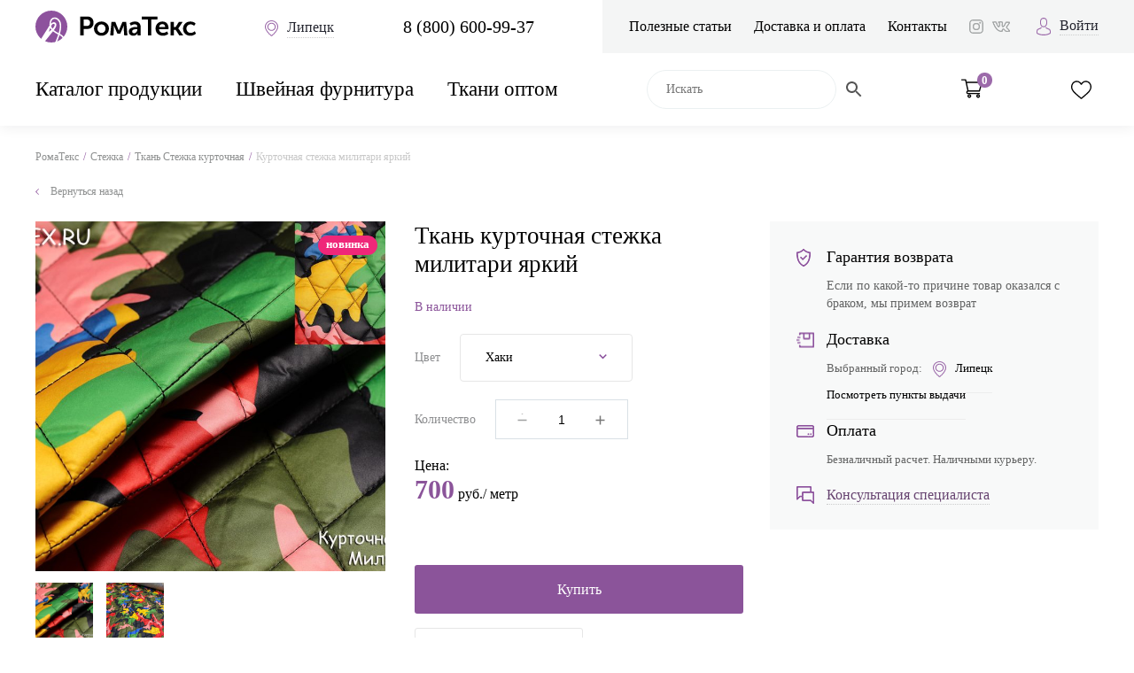

--- FILE ---
content_type: text/html; charset=UTF-8
request_url: https://lipeck.romatex.ru/catalog/tip-tkani/stezhka/stezhka-kurtochnaya/kurtochnay-stezhka-militari-2/
body_size: 29467
content:

<!doctype html>
<html lang="ru-RU" prefix="og: https://ogp.me/ns/article#">
<head>

  
    

    <meta charset="UTF-8">
    <meta http-equiv="X-UA-Compatible" content="ie=edge">
    <meta name="viewport" content="width=device-width, initial-scale=1.0, user-scalable=no, maximum-scale=1.0">
    <link rel="icon" type="image/png" href="/favicon.png" />
    
    
    
    <meta property="og:image" content="https://romatex.ru/wp-content/themes/romatex/assets/img/romatex4.png">
    <meta property="vk:image" content="https://romatex.ru/wp-content/themes/romatex/assets/img/romatex4.png">
    
	<!-- Global site tag (gtag.js) - Google Analytics -->
    <script async src="https://www.googletagmanager.com/gtag/js?id=UA-146088839-1"></script>
    <script>
       window.dataLayer = window.dataLayer || [];
       function gtag(){dataLayer.push(arguments);}
       gtag('js', new Date());

       gtag('config', 'UA-146088839-1');
    </script>
    
    
	<meta name="yandex-verification" content="a5f59d2b70c2f7b9" />


	<style>
        .js-popup-category {display: none; }
	</style>
    <title>Ткань Курточная стежка милитари яркий - купить в магазине Роматекс Липецк</title>
<meta name='robots' content='max-image-preview:large' />
	<style>img:is([sizes="auto" i], [sizes^="auto," i]) { contain-intrinsic-size: 3000px 1500px }</style>
	
<!-- This site is optimized with the Yoast SEO plugin v11.3 - https://yoast.com/wordpress/plugins/seo/ -->
<meta name="description" content="Ткань Курточная стежка милитари яркий купить в городе Липецк оптом или в розницу в интернет-магазине Роматекс. Большой выбор ткани по доступным ценам."/>
<link rel="canonical" href="https://lipeck.romatex.ru/catalog/tip-tkani/stezhka/stezhka-kurtochnaya/kurtochnay-stezhka-militari-2/" />
<meta name="twitter:card" content="summary_large_image" />
<meta name="twitter:description" content="Ткань Курточная стежка милитари яркий купить в городе Липецк оптом или в розницу в интернет-магазине Роматекс. Большой выбор ткани по доступным ценам." />
<meta name="twitter:title" content="Ткань Курточная стежка милитари яркий - купить в магазине Роматекс Липецк" />
<meta name="twitter:image" content="https://lipeck.romatex.ru/wp-content/uploads/2019/10/Kurtochnaya-Stezhka-militari.jpg" />
<!-- / Yoast SEO plugin. -->

<link rel='dns-prefetch' href='//ajax.googleapis.com' />
<link rel='dns-prefetch' href='//www.google.com' />
<link rel='dns-prefetch' href='//api-maps.yandex.ru' />
<link rel="alternate" type="application/rss+xml" title="Роматекс &raquo; Лента комментариев к &laquo;Курточная стежка милитари яркий&raquo;" href="https://lipeck.romatex.ru/catalog/tip-tkani/stezhka/stezhka-kurtochnaya/kurtochnay-stezhka-militari-2/feed/" />
<script type="text/javascript">
/* <![CDATA[ */
window._wpemojiSettings = {"baseUrl":"https:\/\/s.w.org\/images\/core\/emoji\/16.0.1\/72x72\/","ext":".png","svgUrl":"https:\/\/s.w.org\/images\/core\/emoji\/16.0.1\/svg\/","svgExt":".svg","source":{"concatemoji":"https:\/\/lipeck.romatex.ru\/wp-includes\/js\/wp-emoji-release.min.js?ver=6.8.3"}};
/*! This file is auto-generated */
!function(s,n){var o,i,e;function c(e){try{var t={supportTests:e,timestamp:(new Date).valueOf()};sessionStorage.setItem(o,JSON.stringify(t))}catch(e){}}function p(e,t,n){e.clearRect(0,0,e.canvas.width,e.canvas.height),e.fillText(t,0,0);var t=new Uint32Array(e.getImageData(0,0,e.canvas.width,e.canvas.height).data),a=(e.clearRect(0,0,e.canvas.width,e.canvas.height),e.fillText(n,0,0),new Uint32Array(e.getImageData(0,0,e.canvas.width,e.canvas.height).data));return t.every(function(e,t){return e===a[t]})}function u(e,t){e.clearRect(0,0,e.canvas.width,e.canvas.height),e.fillText(t,0,0);for(var n=e.getImageData(16,16,1,1),a=0;a<n.data.length;a++)if(0!==n.data[a])return!1;return!0}function f(e,t,n,a){switch(t){case"flag":return n(e,"\ud83c\udff3\ufe0f\u200d\u26a7\ufe0f","\ud83c\udff3\ufe0f\u200b\u26a7\ufe0f")?!1:!n(e,"\ud83c\udde8\ud83c\uddf6","\ud83c\udde8\u200b\ud83c\uddf6")&&!n(e,"\ud83c\udff4\udb40\udc67\udb40\udc62\udb40\udc65\udb40\udc6e\udb40\udc67\udb40\udc7f","\ud83c\udff4\u200b\udb40\udc67\u200b\udb40\udc62\u200b\udb40\udc65\u200b\udb40\udc6e\u200b\udb40\udc67\u200b\udb40\udc7f");case"emoji":return!a(e,"\ud83e\udedf")}return!1}function g(e,t,n,a){var r="undefined"!=typeof WorkerGlobalScope&&self instanceof WorkerGlobalScope?new OffscreenCanvas(300,150):s.createElement("canvas"),o=r.getContext("2d",{willReadFrequently:!0}),i=(o.textBaseline="top",o.font="600 32px Arial",{});return e.forEach(function(e){i[e]=t(o,e,n,a)}),i}function t(e){var t=s.createElement("script");t.src=e,t.defer=!0,s.head.appendChild(t)}"undefined"!=typeof Promise&&(o="wpEmojiSettingsSupports",i=["flag","emoji"],n.supports={everything:!0,everythingExceptFlag:!0},e=new Promise(function(e){s.addEventListener("DOMContentLoaded",e,{once:!0})}),new Promise(function(t){var n=function(){try{var e=JSON.parse(sessionStorage.getItem(o));if("object"==typeof e&&"number"==typeof e.timestamp&&(new Date).valueOf()<e.timestamp+604800&&"object"==typeof e.supportTests)return e.supportTests}catch(e){}return null}();if(!n){if("undefined"!=typeof Worker&&"undefined"!=typeof OffscreenCanvas&&"undefined"!=typeof URL&&URL.createObjectURL&&"undefined"!=typeof Blob)try{var e="postMessage("+g.toString()+"("+[JSON.stringify(i),f.toString(),p.toString(),u.toString()].join(",")+"));",a=new Blob([e],{type:"text/javascript"}),r=new Worker(URL.createObjectURL(a),{name:"wpTestEmojiSupports"});return void(r.onmessage=function(e){c(n=e.data),r.terminate(),t(n)})}catch(e){}c(n=g(i,f,p,u))}t(n)}).then(function(e){for(var t in e)n.supports[t]=e[t],n.supports.everything=n.supports.everything&&n.supports[t],"flag"!==t&&(n.supports.everythingExceptFlag=n.supports.everythingExceptFlag&&n.supports[t]);n.supports.everythingExceptFlag=n.supports.everythingExceptFlag&&!n.supports.flag,n.DOMReady=!1,n.readyCallback=function(){n.DOMReady=!0}}).then(function(){return e}).then(function(){var e;n.supports.everything||(n.readyCallback(),(e=n.source||{}).concatemoji?t(e.concatemoji):e.wpemoji&&e.twemoji&&(t(e.twemoji),t(e.wpemoji)))}))}((window,document),window._wpemojiSettings);
/* ]]> */
</script>
<style id='wp-emoji-styles-inline-css' type='text/css'>

	img.wp-smiley, img.emoji {
		display: inline !important;
		border: none !important;
		box-shadow: none !important;
		height: 1em !important;
		width: 1em !important;
		margin: 0 0.07em !important;
		vertical-align: -0.1em !important;
		background: none !important;
		padding: 0 !important;
	}
</style>
<link rel='stylesheet' id='wp-block-library-css' href='https://lipeck.romatex.ru/wp-includes/css/dist/block-library/style.min.css?ver=6.8.3' type='text/css' media='all' />
<style id='classic-theme-styles-inline-css' type='text/css'>
/*! This file is auto-generated */
.wp-block-button__link{color:#fff;background-color:#32373c;border-radius:9999px;box-shadow:none;text-decoration:none;padding:calc(.667em + 2px) calc(1.333em + 2px);font-size:1.125em}.wp-block-file__button{background:#32373c;color:#fff;text-decoration:none}
</style>
<link rel='stylesheet' id='wc-block-style-css' href='https://lipeck.romatex.ru/wp-content/plugins/woocommerce/assets/css/blocks/style.css?ver=3.6.7' type='text/css' media='all' />
<style id='global-styles-inline-css' type='text/css'>
:root{--wp--preset--aspect-ratio--square: 1;--wp--preset--aspect-ratio--4-3: 4/3;--wp--preset--aspect-ratio--3-4: 3/4;--wp--preset--aspect-ratio--3-2: 3/2;--wp--preset--aspect-ratio--2-3: 2/3;--wp--preset--aspect-ratio--16-9: 16/9;--wp--preset--aspect-ratio--9-16: 9/16;--wp--preset--color--black: #000000;--wp--preset--color--cyan-bluish-gray: #abb8c3;--wp--preset--color--white: #ffffff;--wp--preset--color--pale-pink: #f78da7;--wp--preset--color--vivid-red: #cf2e2e;--wp--preset--color--luminous-vivid-orange: #ff6900;--wp--preset--color--luminous-vivid-amber: #fcb900;--wp--preset--color--light-green-cyan: #7bdcb5;--wp--preset--color--vivid-green-cyan: #00d084;--wp--preset--color--pale-cyan-blue: #8ed1fc;--wp--preset--color--vivid-cyan-blue: #0693e3;--wp--preset--color--vivid-purple: #9b51e0;--wp--preset--gradient--vivid-cyan-blue-to-vivid-purple: linear-gradient(135deg,rgba(6,147,227,1) 0%,rgb(155,81,224) 100%);--wp--preset--gradient--light-green-cyan-to-vivid-green-cyan: linear-gradient(135deg,rgb(122,220,180) 0%,rgb(0,208,130) 100%);--wp--preset--gradient--luminous-vivid-amber-to-luminous-vivid-orange: linear-gradient(135deg,rgba(252,185,0,1) 0%,rgba(255,105,0,1) 100%);--wp--preset--gradient--luminous-vivid-orange-to-vivid-red: linear-gradient(135deg,rgba(255,105,0,1) 0%,rgb(207,46,46) 100%);--wp--preset--gradient--very-light-gray-to-cyan-bluish-gray: linear-gradient(135deg,rgb(238,238,238) 0%,rgb(169,184,195) 100%);--wp--preset--gradient--cool-to-warm-spectrum: linear-gradient(135deg,rgb(74,234,220) 0%,rgb(151,120,209) 20%,rgb(207,42,186) 40%,rgb(238,44,130) 60%,rgb(251,105,98) 80%,rgb(254,248,76) 100%);--wp--preset--gradient--blush-light-purple: linear-gradient(135deg,rgb(255,206,236) 0%,rgb(152,150,240) 100%);--wp--preset--gradient--blush-bordeaux: linear-gradient(135deg,rgb(254,205,165) 0%,rgb(254,45,45) 50%,rgb(107,0,62) 100%);--wp--preset--gradient--luminous-dusk: linear-gradient(135deg,rgb(255,203,112) 0%,rgb(199,81,192) 50%,rgb(65,88,208) 100%);--wp--preset--gradient--pale-ocean: linear-gradient(135deg,rgb(255,245,203) 0%,rgb(182,227,212) 50%,rgb(51,167,181) 100%);--wp--preset--gradient--electric-grass: linear-gradient(135deg,rgb(202,248,128) 0%,rgb(113,206,126) 100%);--wp--preset--gradient--midnight: linear-gradient(135deg,rgb(2,3,129) 0%,rgb(40,116,252) 100%);--wp--preset--font-size--small: 13px;--wp--preset--font-size--medium: 20px;--wp--preset--font-size--large: 36px;--wp--preset--font-size--x-large: 42px;--wp--preset--spacing--20: 0.44rem;--wp--preset--spacing--30: 0.67rem;--wp--preset--spacing--40: 1rem;--wp--preset--spacing--50: 1.5rem;--wp--preset--spacing--60: 2.25rem;--wp--preset--spacing--70: 3.38rem;--wp--preset--spacing--80: 5.06rem;--wp--preset--shadow--natural: 6px 6px 9px rgba(0, 0, 0, 0.2);--wp--preset--shadow--deep: 12px 12px 50px rgba(0, 0, 0, 0.4);--wp--preset--shadow--sharp: 6px 6px 0px rgba(0, 0, 0, 0.2);--wp--preset--shadow--outlined: 6px 6px 0px -3px rgba(255, 255, 255, 1), 6px 6px rgba(0, 0, 0, 1);--wp--preset--shadow--crisp: 6px 6px 0px rgba(0, 0, 0, 1);}:where(.is-layout-flex){gap: 0.5em;}:where(.is-layout-grid){gap: 0.5em;}body .is-layout-flex{display: flex;}.is-layout-flex{flex-wrap: wrap;align-items: center;}.is-layout-flex > :is(*, div){margin: 0;}body .is-layout-grid{display: grid;}.is-layout-grid > :is(*, div){margin: 0;}:where(.wp-block-columns.is-layout-flex){gap: 2em;}:where(.wp-block-columns.is-layout-grid){gap: 2em;}:where(.wp-block-post-template.is-layout-flex){gap: 1.25em;}:where(.wp-block-post-template.is-layout-grid){gap: 1.25em;}.has-black-color{color: var(--wp--preset--color--black) !important;}.has-cyan-bluish-gray-color{color: var(--wp--preset--color--cyan-bluish-gray) !important;}.has-white-color{color: var(--wp--preset--color--white) !important;}.has-pale-pink-color{color: var(--wp--preset--color--pale-pink) !important;}.has-vivid-red-color{color: var(--wp--preset--color--vivid-red) !important;}.has-luminous-vivid-orange-color{color: var(--wp--preset--color--luminous-vivid-orange) !important;}.has-luminous-vivid-amber-color{color: var(--wp--preset--color--luminous-vivid-amber) !important;}.has-light-green-cyan-color{color: var(--wp--preset--color--light-green-cyan) !important;}.has-vivid-green-cyan-color{color: var(--wp--preset--color--vivid-green-cyan) !important;}.has-pale-cyan-blue-color{color: var(--wp--preset--color--pale-cyan-blue) !important;}.has-vivid-cyan-blue-color{color: var(--wp--preset--color--vivid-cyan-blue) !important;}.has-vivid-purple-color{color: var(--wp--preset--color--vivid-purple) !important;}.has-black-background-color{background-color: var(--wp--preset--color--black) !important;}.has-cyan-bluish-gray-background-color{background-color: var(--wp--preset--color--cyan-bluish-gray) !important;}.has-white-background-color{background-color: var(--wp--preset--color--white) !important;}.has-pale-pink-background-color{background-color: var(--wp--preset--color--pale-pink) !important;}.has-vivid-red-background-color{background-color: var(--wp--preset--color--vivid-red) !important;}.has-luminous-vivid-orange-background-color{background-color: var(--wp--preset--color--luminous-vivid-orange) !important;}.has-luminous-vivid-amber-background-color{background-color: var(--wp--preset--color--luminous-vivid-amber) !important;}.has-light-green-cyan-background-color{background-color: var(--wp--preset--color--light-green-cyan) !important;}.has-vivid-green-cyan-background-color{background-color: var(--wp--preset--color--vivid-green-cyan) !important;}.has-pale-cyan-blue-background-color{background-color: var(--wp--preset--color--pale-cyan-blue) !important;}.has-vivid-cyan-blue-background-color{background-color: var(--wp--preset--color--vivid-cyan-blue) !important;}.has-vivid-purple-background-color{background-color: var(--wp--preset--color--vivid-purple) !important;}.has-black-border-color{border-color: var(--wp--preset--color--black) !important;}.has-cyan-bluish-gray-border-color{border-color: var(--wp--preset--color--cyan-bluish-gray) !important;}.has-white-border-color{border-color: var(--wp--preset--color--white) !important;}.has-pale-pink-border-color{border-color: var(--wp--preset--color--pale-pink) !important;}.has-vivid-red-border-color{border-color: var(--wp--preset--color--vivid-red) !important;}.has-luminous-vivid-orange-border-color{border-color: var(--wp--preset--color--luminous-vivid-orange) !important;}.has-luminous-vivid-amber-border-color{border-color: var(--wp--preset--color--luminous-vivid-amber) !important;}.has-light-green-cyan-border-color{border-color: var(--wp--preset--color--light-green-cyan) !important;}.has-vivid-green-cyan-border-color{border-color: var(--wp--preset--color--vivid-green-cyan) !important;}.has-pale-cyan-blue-border-color{border-color: var(--wp--preset--color--pale-cyan-blue) !important;}.has-vivid-cyan-blue-border-color{border-color: var(--wp--preset--color--vivid-cyan-blue) !important;}.has-vivid-purple-border-color{border-color: var(--wp--preset--color--vivid-purple) !important;}.has-vivid-cyan-blue-to-vivid-purple-gradient-background{background: var(--wp--preset--gradient--vivid-cyan-blue-to-vivid-purple) !important;}.has-light-green-cyan-to-vivid-green-cyan-gradient-background{background: var(--wp--preset--gradient--light-green-cyan-to-vivid-green-cyan) !important;}.has-luminous-vivid-amber-to-luminous-vivid-orange-gradient-background{background: var(--wp--preset--gradient--luminous-vivid-amber-to-luminous-vivid-orange) !important;}.has-luminous-vivid-orange-to-vivid-red-gradient-background{background: var(--wp--preset--gradient--luminous-vivid-orange-to-vivid-red) !important;}.has-very-light-gray-to-cyan-bluish-gray-gradient-background{background: var(--wp--preset--gradient--very-light-gray-to-cyan-bluish-gray) !important;}.has-cool-to-warm-spectrum-gradient-background{background: var(--wp--preset--gradient--cool-to-warm-spectrum) !important;}.has-blush-light-purple-gradient-background{background: var(--wp--preset--gradient--blush-light-purple) !important;}.has-blush-bordeaux-gradient-background{background: var(--wp--preset--gradient--blush-bordeaux) !important;}.has-luminous-dusk-gradient-background{background: var(--wp--preset--gradient--luminous-dusk) !important;}.has-pale-ocean-gradient-background{background: var(--wp--preset--gradient--pale-ocean) !important;}.has-electric-grass-gradient-background{background: var(--wp--preset--gradient--electric-grass) !important;}.has-midnight-gradient-background{background: var(--wp--preset--gradient--midnight) !important;}.has-small-font-size{font-size: var(--wp--preset--font-size--small) !important;}.has-medium-font-size{font-size: var(--wp--preset--font-size--medium) !important;}.has-large-font-size{font-size: var(--wp--preset--font-size--large) !important;}.has-x-large-font-size{font-size: var(--wp--preset--font-size--x-large) !important;}
:where(.wp-block-post-template.is-layout-flex){gap: 1.25em;}:where(.wp-block-post-template.is-layout-grid){gap: 1.25em;}
:where(.wp-block-columns.is-layout-flex){gap: 2em;}:where(.wp-block-columns.is-layout-grid){gap: 2em;}
:root :where(.wp-block-pullquote){font-size: 1.5em;line-height: 1.6;}
</style>
<link rel='stylesheet' id='woocommerce-layout-css' href='https://lipeck.romatex.ru/wp-content/plugins/woocommerce/assets/css/woocommerce-layout.css?ver=3.6.7' type='text/css' media='all' />
<link rel='stylesheet' id='woocommerce-smallscreen-css' href='https://lipeck.romatex.ru/wp-content/plugins/woocommerce/assets/css/woocommerce-smallscreen.css?ver=3.6.7' type='text/css' media='only screen and (max-width: 768px)' />
<link rel='stylesheet' id='woocommerce-general-css' href='https://lipeck.romatex.ru/wp-content/plugins/woocommerce/assets/css/woocommerce.css?ver=3.6.7' type='text/css' media='all' />
<style id='woocommerce-inline-inline-css' type='text/css'>
.woocommerce form .form-row .required { visibility: visible; }
</style>
<link rel='stylesheet' id='aws-style-css' href='https://lipeck.romatex.ru/wp-content/plugins/advanced-woo-search/assets/css/common.min.css?ver=3.14' type='text/css' media='all' />
<link rel='stylesheet' id='tinvwl-css' href='https://lipeck.romatex.ru/wp-content/plugins/ti-woocommerce-wishlist/assets/css/public.min.css?ver=1.23.4' type='text/css' media='all' />
<link rel='stylesheet' id='style-css' href='https://lipeck.romatex.ru/wp-content/themes/romatex/assets/css/style.css?q=4&#038;ver=1741332888' type='text/css' media='all' />
<link rel='stylesheet' id='main-css' href='https://lipeck.romatex.ru/wp-content/themes/romatex/assets/css/main.css?q=11&#038;ver=1741698300' type='text/css' media='all' />
<link rel='stylesheet' id='suggestions-css' href='https://lipeck.romatex.ru/wp-content/themes/romatex/assets/css/suggestions.min.css?ver=6.8.3' type='text/css' media='all' />
<link rel='stylesheet' id='load-fa-css' href='https://lipeck.romatex.ru/wp-content/themes/romatex/assets/css/font-awesome.min.css?ver=6.8.3' type='text/css' media='all' />
<link rel="https://api.w.org/" href="https://lipeck.romatex.ru/wp-json/" /><link rel="alternate" title="JSON" type="application/json" href="https://lipeck.romatex.ru/wp-json/wp/v2/product/3902" /><link rel="EditURI" type="application/rsd+xml" title="RSD" href="https://lipeck.romatex.ru/xmlrpc.php?rsd" />
<meta name="generator" content="WordPress 6.8.3" />
<meta name="generator" content="WooCommerce 3.6.7" />
<link rel='shortlink' href='https://lipeck.romatex.ru/?p=3902' />
<link rel="alternate" title="oEmbed (JSON)" type="application/json+oembed" href="https://lipeck.romatex.ru/wp-json/oembed/1.0/embed?url=https%3A%2F%2Flipeck.romatex.ru%2Fcatalog%2Ftip-tkani%2Fstezhka%2Fstezhka-kurtochnaya%2Fkurtochnay-stezhka-militari-2%2F" />
<link rel="alternate" title="oEmbed (XML)" type="text/xml+oembed" href="https://lipeck.romatex.ru/wp-json/oembed/1.0/embed?url=https%3A%2F%2Flipeck.romatex.ru%2Fcatalog%2Ftip-tkani%2Fstezhka%2Fstezhka-kurtochnaya%2Fkurtochnay-stezhka-militari-2%2F&#038;format=xml" />

        <script type="application/ld+json">
            {
                "@context": "https://schema.org",
                "@type": "Product",
				"url": "https://lipeck.romatex.ru/catalog/tip-tkani/stezhka/stezhka-kurtochnaya/kurtochnay-stezhka-militari-2/",
                "image": "https://lipeck.romatex.ru/wp-content/uploads/2019/10/Kurtochnaya-Stezhka-militari-1024x666.jpg",
                "description": "Характеристики: Изделие: Для одежды, Страна производитель: Китай, Состав: 30% полиэстер, 70% синтепон, Ширина: 150, Плотность: 270 гр/м, Плотность: 220 гр/м, ",
                "name": "Ткань курточная стежка милитари яркий",
                "offers": {
                    "@type": "Offer",
                    "price": "700",
                    "priceCurrency": "RUB"
                    						,
                        "availability": "http://schema.org/InStock"
                                    }
            }
        </script>

    <script type="application/ld+json">{"@context":"http://schema.org","@type":"BreadcrumbList","itemListElement":[{"@type":"ListItem","position":1,"name":"Главная страница","item":"https://lipeck.romatex.ru/"},{"@type":"ListItem","position":2,"name":"Products","item":"https://lipeck.romatex.ru/shop/"},{"@type":"ListItem","position":3,"name":"Курточная стежка милитари яркий"}]}</script> 	<noscript><style>.woocommerce-product-gallery{ opacity: 1 !important; }</style></noscript>
	    
<style>
</style>
    


</head>


<body>
<!-- Top.Mail.Ru counter -->
<script type="text/javascript">
var _tmr = window._tmr || (window._tmr = []);
_tmr.push({id: "3270494", type: "pageView", start: (new Date()).getTime()});
(function (d, w, id) {
  if (d.getElementById(id)) return;
  var ts = d.createElement("script"); ts.type = "text/javascript"; ts.async = true; ts.id = id;
  ts.src = "https://top-fwz1.mail.ru/js/code.js";
  var f = function () {var s = d.getElementsByTagName("script")[0]; s.parentNode.insertBefore(ts, s);};
  if (w.opera == "[object Opera]") { d.addEventListener("DOMContentLoaded", f, false); } else { f(); }
})(document, window, "tmr-code");
</script>
<noscript><div><img src="https://top-fwz1.mail.ru/counter?id=3270494;js=na" style="position:absolute;left:-9999px;" alt="Top.Mail.Ru" /></div></noscript>
<!-- /Top.Mail.Ru counter -->
 

<div id="wrap">
    <header id="header">
        <div class="container">
            <div class="row-1">
                <div class="logo">
                 
					<a href="/"><img src="https://lipeck.romatex.ru/wp-content/themes/romatex/assets/img/logo.png" alt="logo"></a> <span style="display: none;"> Главная</span>
					
                </div>
				
				<a href="#city" class="link-city" data-fancybox="">
                    <i class="icon-address"></i>
                    <span class="js-city">Липецк</span>
                </a>
                
                <a href="#login" class="btn-login" data-fancybox>
                    <i class="icon-user"></i>
                </a>
                
                <a href="#" class="btn-search" >
                    <i class="icon-search"></i>
                </a>
                
                <span class="js-phone"><a href="tel:+78006009937" class="link-tel js-goal-phone">8 (800) 600-99-37</a></span>
                
                <div class="menu">
                    <ul class="ul-reset">
                        <li><a href="https://lipeck.romatex.ru/poleznaya-informaciya/">Полезные статьи</a></li>
<li><a href="https://lipeck.romatex.ru/dostavka-i-oplata-tkani/">Доставка и оплата</a></li>
<li><a href="https://lipeck.romatex.ru/kontakty/">Контакты</a></li>

                    </ul>
                    <div class="socials">
                        <a href="https://www.instagram.com/tkani_roma_tex/" target="_blank" class="js-goal-instagram"><i class="icon-ins"></i></a>
                        <a href="https://vk.com/roma_tex" target="_blank" class="js-goal-vk"><i class="icon-vk"></i></a>
                    </div>
                    
                                                <a href="#login" class="link-login" data-fancybox>
                                <i class="icon-user"></i>
                                <span>Войти</span>
                            </a>
                            	
                    
                </div>
            </div>
            <div class="row-2">
                <a href="#" class="btn-nav">
                    <i class="icon-catalog"></i>
                    <span>Меню</span>
                </a>
                
                <div class="nav-wrap">
                
                    
                
                    <nav class="catalog" >
                        <ul class="ul-reset">
                            
                            <li itemscope ="" itemtype="https://schema.org/SiteNavigationElement"><a href="https://lipeck.romatex.ru/catalog-tkani/" itemprop="url">Каталог продукции</a><div class="catalog-types">
                            <div class="container">
                                <ul class="ul-reset">
                                
                                        <li itemscope ="" itemtype="https://schema.org/SiteNavigationElement">
                                            <a href="https://lipeck.romatex.ru/skidka/" itemprop="url"><span itemprop="name">Скидка</span></a>
                                            
                                        </li>
                                        <li itemscope ="" itemtype="https://schema.org/SiteNavigationElement">
                                            <a href="https://lipeck.romatex.ru/tip-tkani/" itemprop="url"><span itemprop="name">По типу</span></a>
                                                     <div class="sub-menu">
                                                <div class="container">
                                                    <ul class="ul-reset"><li class="menu_letter">А</li>                    <li itemscope ="" itemtype="https://schema.org/SiteNavigationElement"><a href="https://lipeck.romatex.ru/tip-tkani/akademik/" itemprop="url"><span itemprop="name">Академик</span></a></li>                    <li itemscope ="" itemtype="https://schema.org/SiteNavigationElement"><a href="https://lipeck.romatex.ru/tip-tkani/allezi/" itemprop="url"><span itemprop="name">Аллези</span></a></li>                    <li itemscope ="" itemtype="https://schema.org/SiteNavigationElement"><a href="https://lipeck.romatex.ru/tip-tkani/alpolyuks/" itemprop="url"><span itemprop="name">Альполюкс</span></a></li>                    <li itemscope ="" itemtype="https://schema.org/SiteNavigationElement"><a href="https://lipeck.romatex.ru/tip-tkani/angora/" itemprop="url"><span itemprop="name">Ангора</span></a></li>                    <li itemscope ="" itemtype="https://schema.org/SiteNavigationElement"><a href="https://lipeck.romatex.ru/tip-tkani/anzhelika/" itemprop="url"><span itemprop="name">Анжелика</span></a></li>                    <li itemscope ="" itemtype="https://schema.org/SiteNavigationElement"><a href="https://lipeck.romatex.ru/tip-tkani/armani-shelk-po-tipu/" itemprop="url"><span itemprop="name">Армани Шелк</span></a></li>                    <li itemscope ="" itemtype="https://schema.org/SiteNavigationElement"><a href="https://lipeck.romatex.ru/tip-tkani/atlas/" itemprop="url"><span itemprop="name">Атлас</span></a></li><li class="menu_letter">Б</li>                    <li itemscope ="" itemtype="https://schema.org/SiteNavigationElement"><a href="https://lipeck.romatex.ru/tip-tkani/bambuk/" itemprop="url"><span itemprop="name">Бамбук</span></a></li>                    <li itemscope ="" itemtype="https://schema.org/SiteNavigationElement"><a href="https://lipeck.romatex.ru/tip-tkani/barbi/" itemprop="url"><span itemprop="name">Барби</span></a></li>                    <li itemscope ="" itemtype="https://schema.org/SiteNavigationElement"><a href="https://lipeck.romatex.ru/tip-tkani/barxat/" itemprop="url"><span itemprop="name">Бархат</span></a></li>                    <li itemscope ="" itemtype="https://schema.org/SiteNavigationElement"><a href="https://lipeck.romatex.ru/tip-tkani/barhat-suvenirnyj-zir-velvet/" itemprop="url"><span itemprop="name">Бархат сувенирный Зир Вельвет</span></a></li>                    <li itemscope ="" itemtype="https://schema.org/SiteNavigationElement"><a href="https://lipeck.romatex.ru/tip-tkani/bengalin/" itemprop="url"><span itemprop="name">Бенгалин</span></a></li>                    <li itemscope ="" itemtype="https://schema.org/SiteNavigationElement"><a href="https://lipeck.romatex.ru/tip-tkani/bifleks/" itemprop="url"><span itemprop="name">Бифлекс</span></a></li>                    <li itemscope ="" itemtype="https://schema.org/SiteNavigationElement"><a href="https://lipeck.romatex.ru/tip-tkani/byaz/" itemprop="url"><span itemprop="name">Бязь</span></a></li><li class="menu_letter">В</li>                    <li itemscope ="" itemtype="https://schema.org/SiteNavigationElement"><a href="https://lipeck.romatex.ru/tip-tkani/varenka/" itemprop="url"><span itemprop="name">Варенка</span></a></li>                    <li itemscope ="" itemtype="https://schema.org/SiteNavigationElement"><a href="https://lipeck.romatex.ru/tip-tkani/velvet/" itemprop="url"><span itemprop="name">Вельвет</span></a></li>                    <li itemscope ="" itemtype="https://schema.org/SiteNavigationElement"><a href="https://lipeck.romatex.ru/tip-tkani/velyur-soft/" itemprop="url"><span itemprop="name">Велюр Софт</span></a></li>                    <li itemscope ="" itemtype="https://schema.org/SiteNavigationElement"><a href="https://lipeck.romatex.ru/tip-tkani/viskoza/" itemprop="url"><span itemprop="name">Вискоза</span></a></li>                    <li itemscope ="" itemtype="https://schema.org/SiteNavigationElement"><a href="https://lipeck.romatex.ru/tip-tkani/vodolaz/" itemprop="url"><span itemprop="name">Водолаз</span></a></li><li class="menu_letter">Г</li>                    <li itemscope ="" itemtype="https://schema.org/SiteNavigationElement"><a href="https://lipeck.romatex.ru/tip-tkani/gabardin/" itemprop="url"><span itemprop="name">Габардин</span></a></li>                    <li itemscope ="" itemtype="https://schema.org/SiteNavigationElement"><a href="https://lipeck.romatex.ru/tip-tkani/galyano/" itemprop="url"><span itemprop="name">Гальяно</span></a></li>                    <li itemscope ="" itemtype="https://schema.org/SiteNavigationElement"><a href="https://lipeck.romatex.ru/tip-tkani/gipur/" itemprop="url"><span itemprop="name">Гипюр</span></a></li>                    <li itemscope ="" itemtype="https://schema.org/SiteNavigationElement"><a href="https://lipeck.romatex.ru/tip-tkani/glitter/" itemprop="url"><span itemprop="name">Глиттер</span></a></li>                    <li itemscope ="" itemtype="https://schema.org/SiteNavigationElement"><a href="https://lipeck.romatex.ru/tip-tkani/gologramma/" itemprop="url"><span itemprop="name">Голограмма</span></a></li><li class="menu_letter">Д</li>                    <li itemscope ="" itemtype="https://schema.org/SiteNavigationElement"><a href="https://lipeck.romatex.ru/tip-tkani/dzhersi/" itemprop="url"><span itemprop="name">Джерси</span></a></li>                    <li itemscope ="" itemtype="https://schema.org/SiteNavigationElement"><a href="https://lipeck.romatex.ru/tip-tkani/jinsa/" itemprop="url"><span itemprop="name">Джинса</span></a></li>                    <li itemscope ="" itemtype="https://schema.org/SiteNavigationElement"><a href="https://lipeck.romatex.ru/tip-tkani/dublerin/" itemprop="url"><span itemprop="name">Дублерин</span></a></li>                    <li itemscope ="" itemtype="https://schema.org/SiteNavigationElement"><a href="https://lipeck.romatex.ru/tip-tkani/dyuspo-kurtochnaya-tkan/" itemprop="url"><span itemprop="name">Дюспо курточная ткань</span></a></li><li class="menu_letter">Ж</li>                    <li itemscope ="" itemtype="https://schema.org/SiteNavigationElement"><a href="https://lipeck.romatex.ru/tip-tkani/jakkard/" itemprop="url"><span itemprop="name">Жаккард</span></a></li><li class="menu_letter">З</li>                    <li itemscope ="" itemtype="https://schema.org/SiteNavigationElement"><a href="https://lipeck.romatex.ru/tip-tkani/zamsha/" itemprop="url"><span itemprop="name">Замша</span></a></li><li class="menu_letter">И</li>                    <li itemscope ="" itemtype="https://schema.org/SiteNavigationElement"><a href="https://lipeck.romatex.ru/tip-tkani/interlok/" itemprop="url"><span itemprop="name">Интерлок</span></a></li><li class="menu_letter">К</li>                    <li itemscope ="" itemtype="https://schema.org/SiteNavigationElement"><a href="https://lipeck.romatex.ru/tip-tkani/kamuflyazh/" itemprop="url"><span itemprop="name">Камуфляж</span></a></li>                    <li itemscope ="" itemtype="https://schema.org/SiteNavigationElement"><a href="https://lipeck.romatex.ru/tip-tkani/kapitonij/" itemprop="url"><span itemprop="name">Капитоний</span></a></li>                    <li itemscope ="" itemtype="https://schema.org/SiteNavigationElement"><a href="https://lipeck.romatex.ru/tip-tkani/tkan-karmannaya/" itemprop="url"><span itemprop="name">Карманная ткань</span></a></li>                    <li itemscope ="" itemtype="https://schema.org/SiteNavigationElement"><a href="https://lipeck.romatex.ru/tip-tkani/kashemir/" itemprop="url"><span itemprop="name">Кашемир</span></a></li>                    <li itemscope ="" itemtype="https://schema.org/SiteNavigationElement"><a href="https://lipeck.romatex.ru/tip-tkani/kashibo-tip-tkani/" itemprop="url"><span itemprop="name">Кашибо</span></a></li>                    <li itemscope ="" itemtype="https://schema.org/SiteNavigationElement"><a href="https://lipeck.romatex.ru/tip-tkani/kashkorse/" itemprop="url"><span itemprop="name">Кашкорсе</span></a></li>                    <li itemscope ="" itemtype="https://schema.org/SiteNavigationElement"><a href="https://lipeck.romatex.ru/tip-tkani/kozhzam/" itemprop="url"><span itemprop="name">Кожзам</span></a></li>                    <li itemscope ="" itemtype="https://schema.org/SiteNavigationElement"><a href="https://lipeck.romatex.ru/tip-tkani/kostyumnaya-tkan/" itemprop="url"><span itemprop="name">Костюмная ткань</span></a></li>                    <li itemscope ="" itemtype="https://schema.org/SiteNavigationElement"><a href="https://lipeck.romatex.ru/tip-tkani/frantsuzskij-krep/" itemprop="url"><span itemprop="name">Креп</span></a></li>                    <li itemscope ="" itemtype="https://schema.org/SiteNavigationElement"><a href="https://lipeck.romatex.ru/tip-tkani/krep-satin/" itemprop="url"><span itemprop="name">Креп Сатин</span></a></li>                    <li itemscope ="" itemtype="https://schema.org/SiteNavigationElement"><a href="https://lipeck.romatex.ru/tip-tkani/krep-shifon/" itemprop="url"><span itemprop="name">Креп Шифон</span></a></li>                    <li itemscope ="" itemtype="https://schema.org/SiteNavigationElement"><a href="https://lipeck.romatex.ru/tip-tkani/kristall/" itemprop="url"><span itemprop="name">Кристалл</span></a></li>                    <li itemscope ="" itemtype="https://schema.org/SiteNavigationElement"><a href="https://lipeck.romatex.ru/tip-tkani/kruzheva/" itemprop="url"><span itemprop="name">Кружево</span></a></li>                    <li itemscope ="" itemtype="https://schema.org/SiteNavigationElement"><a href="https://lipeck.romatex.ru/tip-tkani/kulirka/" itemprop="url"><span itemprop="name">Кулирка</span></a></li>                    <li itemscope ="" itemtype="https://schema.org/SiteNavigationElement"><a href="https://lipeck.romatex.ru/tip-tkani/kurtochnaya-tkan/" itemprop="url"><span itemprop="name">Курточная ткань</span></a></li><li class="menu_letter">Л</li>                    <li itemscope ="" itemtype="https://schema.org/SiteNavigationElement"><a href="https://lipeck.romatex.ru/tip-tkani/lajkra-zhatka/" itemprop="url"><span itemprop="name">Лайкра Жатка</span></a></li>                    <li itemscope ="" itemtype="https://schema.org/SiteNavigationElement"><a href="https://lipeck.romatex.ru/tip-tkani/lapsha/" itemprop="url"><span itemprop="name">Лапша</span></a></li>                    <li itemscope ="" itemtype="https://schema.org/SiteNavigationElement"><a href="https://lipeck.romatex.ru/tip-tkani/lyon-po-tipu/" itemprop="url"><span itemprop="name">Лен</span></a></li><li class="menu_letter">М</li>                    <li itemscope ="" itemtype="https://schema.org/SiteNavigationElement"><a href="https://lipeck.romatex.ru/tip-tkani/maslo/" itemprop="url"><span itemprop="name">Масло</span></a></li>                    <li itemscope ="" itemtype="https://schema.org/SiteNavigationElement"><a href="https://lipeck.romatex.ru/tip-tkani/meh/" itemprop="url"><span itemprop="name">Мех</span></a></li>                    <li itemscope ="" itemtype="https://schema.org/SiteNavigationElement"><a href="https://lipeck.romatex.ru/tip-tkani/milano/" itemprop="url"><span itemprop="name">Милано</span></a></li>                    <li itemscope ="" itemtype="https://schema.org/SiteNavigationElement"><a href="https://lipeck.romatex.ru/tip-tkani/modal/" itemprop="url"><span itemprop="name">Модал</span></a></li>                    <li itemscope ="" itemtype="https://schema.org/SiteNavigationElement"><a href="https://lipeck.romatex.ru/tip-tkani/muar/" itemprop="url"><span itemprop="name">Муар</span></a></li>                    <li itemscope ="" itemtype="https://schema.org/SiteNavigationElement"><a href="https://lipeck.romatex.ru/tip-tkani/muslin/" itemprop="url"><span itemprop="name">Муслин</span></a></li><li class="menu_letter">Н</li>                    <li itemscope ="" itemtype="https://schema.org/SiteNavigationElement"><a href="https://lipeck.romatex.ru/tip-tkani/najk-sport/" itemprop="url"><span itemprop="name">Найк спорт</span></a></li>                    <li itemscope ="" itemtype="https://schema.org/SiteNavigationElement"><a href="https://lipeck.romatex.ru/tip-tkani/nejlon-roma/" itemprop="url"><span itemprop="name">Нейлон Рома</span></a></li>                    <li itemscope ="" itemtype="https://schema.org/SiteNavigationElement"><a href="https://lipeck.romatex.ru/tip-tkani/nejlon-taslan/" itemprop="url"><span itemprop="name">Нейлон Таслан</span></a></li>                    <li itemscope ="" itemtype="https://schema.org/SiteNavigationElement"><a href="https://lipeck.romatex.ru/tip-tkani/nejlon-tesla/" itemprop="url"><span itemprop="name">Нейлон Тесла</span></a></li>                    <li itemscope ="" itemtype="https://schema.org/SiteNavigationElement"><a href="https://lipeck.romatex.ru/tip-tkani/neopren/" itemprop="url"><span itemprop="name">Неопрен</span></a></li>                    <li itemscope ="" itemtype="https://schema.org/SiteNavigationElement"><a href="https://lipeck.romatex.ru/tip-tkani/niagara/" itemprop="url"><span itemprop="name">Ниагара</span></a></li><li class="menu_letter">О</li>                    <li itemscope ="" itemtype="https://schema.org/SiteNavigationElement"><a href="https://lipeck.romatex.ru/tip-tkani/tkan-oksford/" itemprop="url"><span itemprop="name">Оксфорд</span></a></li>                    <li itemscope ="" itemtype="https://schema.org/SiteNavigationElement"><a href="https://lipeck.romatex.ru/tip-tkani/organza/" itemprop="url"><span itemprop="name">Органза</span></a></li><li class="menu_letter">П</li>                    <li itemscope ="" itemtype="https://schema.org/SiteNavigationElement"><a href="https://lipeck.romatex.ru/tip-tkani/pajetki/" itemprop="url"><span itemprop="name">Пайетки</span></a></li>                    <li itemscope ="" itemtype="https://schema.org/SiteNavigationElement"><a href="https://lipeck.romatex.ru/tip-tkani/paltovye-tkani/" itemprop="url"><span itemprop="name">Пальтовые ткани</span></a></li>                    <li itemscope ="" itemtype="https://schema.org/SiteNavigationElement"><a href="https://lipeck.romatex.ru/tip-tkani/pautinka/" itemprop="url"><span itemprop="name">Паутинка</span></a></li>                    <li itemscope ="" itemtype="https://schema.org/SiteNavigationElement"><a href="https://lipeck.romatex.ru/tip-tkani/pikacho/" itemprop="url"><span itemprop="name">Пикачо</span></a></li>                    <li itemscope ="" itemtype="https://schema.org/SiteNavigationElement"><a href="https://lipeck.romatex.ru/tip-tkani/pike/" itemprop="url"><span itemprop="name">Пике</span></a></li>                    <li itemscope ="" itemtype="https://schema.org/SiteNavigationElement"><a href="https://lipeck.romatex.ru/tip-tkani/podkladochnye-tkani/" itemprop="url"><span itemprop="name">Подкладочные ткани</span></a></li>                    <li itemscope ="" itemtype="https://schema.org/SiteNavigationElement"><a href="https://lipeck.romatex.ru/tip-tkani/poliviskoza/" itemprop="url"><span itemprop="name">Поливискоза</span></a></li>                    <li itemscope ="" itemtype="https://schema.org/SiteNavigationElement"><a href="https://lipeck.romatex.ru/tip-tkani/poplin/" itemprop="url"><span itemprop="name">Поплин</span></a></li><li class="menu_letter">Р</li>                    <li itemscope ="" itemtype="https://schema.org/SiteNavigationElement"><a href="https://lipeck.romatex.ru/tip-tkani/ribana/" itemprop="url"><span itemprop="name">Рибана</span></a></li><li class="menu_letter">С</li>                    <li itemscope ="" itemtype="https://schema.org/SiteNavigationElement"><a href="https://lipeck.romatex.ru/tip-tkani/satin/" itemprop="url"><span itemprop="name">Сатин</span></a></li>                    <li itemscope ="" itemtype="https://schema.org/SiteNavigationElement"><a href="https://lipeck.romatex.ru/tip-tkani/satin-barbi/" itemprop="url"><span itemprop="name">Сатин «Барби»</span></a></li>                    <li itemscope ="" itemtype="https://schema.org/SiteNavigationElement"><a href="https://lipeck.romatex.ru/tip-tkani/svitrovka-vyazanaya/" itemprop="url"><span itemprop="name">Свитровка вязаная</span></a></li>                    <li itemscope ="" itemtype="https://schema.org/SiteNavigationElement"><a href="https://lipeck.romatex.ru/tip-tkani/setka/" itemprop="url"><span itemprop="name">Сетка</span></a></li>                    <li itemscope ="" itemtype="https://schema.org/SiteNavigationElement"><a href="https://lipeck.romatex.ru/tip-tkani/sorochechnaya-tkan-tip-tkani/" itemprop="url"><span itemprop="name">Сорочечная ткань</span></a></li>                    <li itemscope ="" itemtype="https://schema.org/SiteNavigationElement"><a href="https://lipeck.romatex.ru/tip-tkani/stezhka/" itemprop="url"><span itemprop="name">Стежка</span></a></li>                    <li itemscope ="" itemtype="https://schema.org/SiteNavigationElement"><a href="https://lipeck.romatex.ru/tip-tkani/stejsi/" itemprop="url"><span itemprop="name">Стейси</span></a></li>                    <li itemscope ="" itemtype="https://schema.org/SiteNavigationElement"><a href="https://lipeck.romatex.ru/tip-tkani/strejch/" itemprop="url"><span itemprop="name">Стрейч</span></a></li>                    <li itemscope ="" itemtype="https://schema.org/SiteNavigationElement"><a href="https://lipeck.romatex.ru/tip-tkani/super-soft/" itemprop="url"><span itemprop="name">Супер Софт</span></a></li><li class="menu_letter">Т</li>                    <li itemscope ="" itemtype="https://schema.org/SiteNavigationElement"><a href="https://lipeck.romatex.ru/tip-tkani/tvid/" itemprop="url"><span itemprop="name">Твид</span></a></li>                    <li itemscope ="" itemtype="https://schema.org/SiteNavigationElement"><a href="https://lipeck.romatex.ru/tip-tkani/tvill/" itemprop="url"><span itemprop="name">Твил</span></a></li>                    <li itemscope ="" itemtype="https://schema.org/SiteNavigationElement"><a href="https://lipeck.romatex.ru/tip-tkani/tansel-dzhins/" itemprop="url"><span itemprop="name">Тенсель</span></a></li>                    <li itemscope ="" itemtype="https://schema.org/SiteNavigationElement"><a href="https://lipeck.romatex.ru/tip-tkani/tkan-kurtochnaya/" itemprop="url"><span itemprop="name">Ткань курточная</span></a></li>                    <li itemscope ="" itemtype="https://schema.org/SiteNavigationElement"><a href="https://lipeck.romatex.ru/tip-tkani/trikotaj/" itemprop="url"><span itemprop="name">Трикотаж</span></a></li><li class="menu_letter">Ф</li>                    <li itemscope ="" itemtype="https://schema.org/SiteNavigationElement"><a href="https://lipeck.romatex.ru/tip-tkani/fatin/" itemprop="url"><span itemprop="name">Фатин</span></a></li>                    <li itemscope ="" itemtype="https://schema.org/SiteNavigationElement"><a href="https://lipeck.romatex.ru/tip-tkani/fisher/" itemprop="url"><span itemprop="name">Фишер</span></a></li>                    <li itemscope ="" itemtype="https://schema.org/SiteNavigationElement"><a href="https://lipeck.romatex.ru/tip-tkani/flizelin/" itemprop="url"><span itemprop="name">Флизелин</span></a></li>                    <li itemscope ="" itemtype="https://schema.org/SiteNavigationElement"><a href="https://lipeck.romatex.ru/tip-tkani/flis/" itemprop="url"><span itemprop="name">Флис</span></a></li>                    <li itemscope ="" itemtype="https://schema.org/SiteNavigationElement"><a href="https://lipeck.romatex.ru/tip-tkani/fukra/" itemprop="url"><span itemprop="name">Фукра</span></a></li><li class="menu_letter">Х</li>                    <li itemscope ="" itemtype="https://schema.org/SiteNavigationElement"><a href="https://lipeck.romatex.ru/tip-tkani/hlopok-tip-tkani/" itemprop="url"><span itemprop="name">Хлопок</span></a></li><li class="menu_letter">Ш</li>                    <li itemscope ="" itemtype="https://schema.org/SiteNavigationElement"><a href="https://lipeck.romatex.ru/tip-tkani/shifon/" itemprop="url"><span itemprop="name">Шифон</span></a></li>                    <li itemscope ="" itemtype="https://schema.org/SiteNavigationElement"><a href="https://lipeck.romatex.ru/tip-tkani/shtapel/" itemprop="url"><span itemprop="name">Штапель</span></a></li><li class="menu_letter">Э</li>                    <li itemscope ="" itemtype="https://schema.org/SiteNavigationElement"><a href="https://lipeck.romatex.ru/tip-tkani/erika/" itemprop="url"><span itemprop="name">Эрика</span></a></li><li class="menu_letter">Я</li>                    <li itemscope ="" itemtype="https://schema.org/SiteNavigationElement"><a href="https://lipeck.romatex.ru/tip-tkani/yakobs-nabivnoj/" itemprop="url"><span itemprop="name">Якобс набивной</span></a></li>         
                                                    </ul>
                                                </div>
                                            </div>
                                        </li>
                                        <li itemscope ="" itemtype="https://schema.org/SiteNavigationElement">
                                            <a href="https://lipeck.romatex.ru/primenenie/" itemprop="url"><span itemprop="name">По применению</span></a>
                                                     <div class="sub-menu">
                                                <div class="container">
                                                    <ul class="ul-reset"><li itemscope ="" itemtype="https://schema.org/SiteNavigationElement" class="menu-block__title"><a href="https://lipeck.romatex.ru/primenenie/avomobilnye/" itemprop="url"><span itemprop="name">Автомобильные</span></a></li><li itemscope ="" itemtype="https://schema.org/SiteNavigationElement" ><a href="https://lipeck.romatex.ru/primenenie/tkani-dlya-potolka-avto/" itemprop="url"><span itemprop="name">Для потолка авто</span></a></li><li itemscope ="" itemtype="https://schema.org/SiteNavigationElement" class="menu-last-child"><a href="https://lipeck.romatex.ru/primenenie/tkani-dlya-salona-avto/" itemprop="url"><span itemprop="name">Для салона авто</span></a></li><li itemscope ="" itemtype="https://schema.org/SiteNavigationElement" class="menu-block__title"><a href="https://lipeck.romatex.ru/primenenie/tkani-dlya-doma/" itemprop="url"><span itemprop="name">Для дома (домашнего текстиля)</span></a></li><li itemscope ="" itemtype="https://schema.org/SiteNavigationElement" ><a href="https://lipeck.romatex.ru/primenenie/dlya-postelnogo-belya/" itemprop="url"><span itemprop="name">Для постельного белья</span></a></li><li itemscope ="" itemtype="https://schema.org/SiteNavigationElement" class="menu-last-child"><a href="https://lipeck.romatex.ru/primenenie/tkani-dlya-xalatov/" itemprop="url"><span itemprop="name">Для халатов</span></a></li><li itemscope ="" itemtype="https://schema.org/SiteNavigationElement" class="menu-block__title"><a href="https://lipeck.romatex.ru/primenenie/tkani-dlya-odezhdy/" itemprop="url"><span itemprop="name">Для одежды</span></a></li><li itemscope ="" itemtype="https://schema.org/SiteNavigationElement" ><a href="https://lipeck.romatex.ru/primenenie/tkan-dlya-bluzki/" itemprop="url"><span itemprop="name">Для блузки</span></a></li><li itemscope ="" itemtype="https://schema.org/SiteNavigationElement" ><a href="https://lipeck.romatex.ru/primenenie/dlya-bryuk/" itemprop="url"><span itemprop="name">Для брюк</span></a></li><li itemscope ="" itemtype="https://schema.org/SiteNavigationElement" ><a href="https://lipeck.romatex.ru/primenenie/dlya-verhnei-odejdy/" itemprop="url"><span itemprop="name">Для верхней одежды</span></a></li><li itemscope ="" itemtype="https://schema.org/SiteNavigationElement" ><a href="https://lipeck.romatex.ru/primenenie/tkan-dlya-vetrovki/" itemprop="url"><span itemprop="name">Для ветровки</span></a></li><li itemscope ="" itemtype="https://schema.org/SiteNavigationElement" ><a href="https://lipeck.romatex.ru/primenenie/tkani-dlya-vechernix-platev/" itemprop="url"><span itemprop="name">Для вечерних платьев</span></a></li><li itemscope ="" itemtype="https://schema.org/SiteNavigationElement" ><a href="https://lipeck.romatex.ru/primenenie/tkani-dlya-vodolazki/" itemprop="url"><span itemprop="name">Для водолазки</span></a></li><li itemscope ="" itemtype="https://schema.org/SiteNavigationElement" ><a href="https://lipeck.romatex.ru/primenenie/tkani-dlya-galstukov/" itemprop="url"><span itemprop="name">Для галстуков</span></a></li><li itemscope ="" itemtype="https://schema.org/SiteNavigationElement" ><a href="https://lipeck.romatex.ru/primenenie/tkani-dlya-detskoj-odezhdy/" itemprop="url"><span itemprop="name">Для детской одежды</span></a></li><li itemscope ="" itemtype="https://schema.org/SiteNavigationElement" ><a href="https://lipeck.romatex.ru/primenenie/tkani-dlya-zhaketa/" itemprop="url"><span itemprop="name">Для жакета</span></a></li><li itemscope ="" itemtype="https://schema.org/SiteNavigationElement" ><a href="https://lipeck.romatex.ru/primenenie/tkani-dlya-zhenskoj-odezhdy/" itemprop="url"><span itemprop="name">Для женской одежды</span></a></li><li itemscope ="" itemtype="https://schema.org/SiteNavigationElement" ><a href="https://lipeck.romatex.ru/primenenie/tkani-dlya-zhileta/" itemprop="url"><span itemprop="name">Для жилета</span></a></li><li itemscope ="" itemtype="https://schema.org/SiteNavigationElement" ><a href="https://lipeck.romatex.ru/primenenie/tkani-dlya-kupalnika/" itemprop="url"><span itemprop="name">Для купальника</span></a></li><li itemscope ="" itemtype="https://schema.org/SiteNavigationElement" ><a href="https://lipeck.romatex.ru/primenenie/tkani-dlya-letnih-bryuk/" itemprop="url"><span itemprop="name">Для летних брюк</span></a></li><li itemscope ="" itemtype="https://schema.org/SiteNavigationElement" ><a href="https://lipeck.romatex.ru/primenenie/tkani-dlya-nizhnego-belya/" itemprop="url"><span itemprop="name">Для нижнего белья</span></a></li><li itemscope ="" itemtype="https://schema.org/SiteNavigationElement" ><a href="https://lipeck.romatex.ru/primenenie/tkani-dlya-pareo/" itemprop="url"><span itemprop="name">Для парео</span></a></li><li itemscope ="" itemtype="https://schema.org/SiteNavigationElement" ><a href="https://lipeck.romatex.ru/primenenie/tkani-dlya-pidzhaka/" itemprop="url"><span itemprop="name">Для пиджака</span></a></li><li itemscope ="" itemtype="https://schema.org/SiteNavigationElement" ><a href="https://lipeck.romatex.ru/primenenie/tkani-dlya-platkov/" itemprop="url"><span itemprop="name">Для платков</span></a></li><li itemscope ="" itemtype="https://schema.org/SiteNavigationElement" ><a href="https://lipeck.romatex.ru/primenenie/tkani-dlya-platev/" itemprop="url"><span itemprop="name">Для платьев</span></a></li><li itemscope ="" itemtype="https://schema.org/SiteNavigationElement" ><a href="https://lipeck.romatex.ru/primenenie/tkani-dlya-plyazhnogo-platya/" itemprop="url"><span itemprop="name">Для пляжного платья</span></a></li><li itemscope ="" itemtype="https://schema.org/SiteNavigationElement" ><a href="https://lipeck.romatex.ru/primenenie/tkani-dlya-puhovika/" itemprop="url"><span itemprop="name">Для пуховика</span></a></li><li itemscope ="" itemtype="https://schema.org/SiteNavigationElement" ><a href="https://lipeck.romatex.ru/primenenie/tkani-dlya-rubashek/" itemprop="url"><span itemprop="name">Для рубашек</span></a></li><li itemscope ="" itemtype="https://schema.org/SiteNavigationElement" ><a href="https://lipeck.romatex.ru/primenenie/dlya-sarafana/" itemprop="url"><span itemprop="name">Для сарафана</span></a></li><li itemscope ="" itemtype="https://schema.org/SiteNavigationElement" ><a href="https://lipeck.romatex.ru/primenenie/svadebnye/" itemprop="url"><span itemprop="name">Для свадебного платья</span></a></li><li itemscope ="" itemtype="https://schema.org/SiteNavigationElement" ><a href="https://lipeck.romatex.ru/primenenie/tkani-dlya-svitshota/" itemprop="url"><span itemprop="name">Для свитшота</span></a></li><li itemscope ="" itemtype="https://schema.org/SiteNavigationElement" ><a href="https://lipeck.romatex.ru/primenenie/tkan-dlya-sportivnoj-odezhdy/" itemprop="url"><span itemprop="name">Для спортивной одежды</span></a></li><li itemscope ="" itemtype="https://schema.org/SiteNavigationElement" ><a href="https://lipeck.romatex.ru/primenenie/tkan-dlya-termobelya/" itemprop="url"><span itemprop="name">Для термобелья</span></a></li><li itemscope ="" itemtype="https://schema.org/SiteNavigationElement" ><a href="https://lipeck.romatex.ru/primenenie/tkani-dlya-topa/" itemprop="url"><span itemprop="name">Для топа</span></a></li><li itemscope ="" itemtype="https://schema.org/SiteNavigationElement" ><a href="https://lipeck.romatex.ru/primenenie/tkani-dlya-trusov/" itemprop="url"><span itemprop="name">Для трусов</span></a></li><li itemscope ="" itemtype="https://schema.org/SiteNavigationElement" ><a href="https://lipeck.romatex.ru/primenenie/tkani-dlya-tuniki/" itemprop="url"><span itemprop="name">Для туники</span></a></li><li itemscope ="" itemtype="https://schema.org/SiteNavigationElement" ><a href="https://lipeck.romatex.ru/primenenie/dlya-futbolok/" itemprop="url"><span itemprop="name">Для футболок</span></a></li><li itemscope ="" itemtype="https://schema.org/SiteNavigationElement" ><a href="https://lipeck.romatex.ru/primenenie/tkani-dlya-sharfa/" itemprop="url"><span itemprop="name">Для шарфа</span></a></li><li itemscope ="" itemtype="https://schema.org/SiteNavigationElement" ><a href="https://lipeck.romatex.ru/primenenie/tkani-dlya-shkolnoj-formy/" itemprop="url"><span itemprop="name">Для школьной формы</span></a></li><li itemscope ="" itemtype="https://schema.org/SiteNavigationElement" ><a href="https://lipeck.romatex.ru/primenenie/tkani-dlya-short/" itemprop="url"><span itemprop="name">Для шорт</span></a></li><li itemscope ="" itemtype="https://schema.org/SiteNavigationElement" ><a href="https://lipeck.romatex.ru/primenenie/yubkovye/" itemprop="url"><span itemprop="name">Для юбок</span></a></li><li itemscope ="" itemtype="https://schema.org/SiteNavigationElement" ><a href="https://lipeck.romatex.ru/primenenie/kleevye/" itemprop="url"><span itemprop="name">Клеевые</span></a></li><li itemscope ="" itemtype="https://schema.org/SiteNavigationElement" ><a href="https://lipeck.romatex.ru/primenenie/kostumnie/" itemprop="url"><span itemprop="name">Костюмные (для пошива костюмов)</span></a></li><li itemscope ="" itemtype="https://schema.org/SiteNavigationElement" ><a href="https://lipeck.romatex.ru/primenenie/kurtochnye/" itemprop="url"><span itemprop="name">Курточные</span></a></li><li itemscope ="" itemtype="https://schema.org/SiteNavigationElement" ><a href="https://lipeck.romatex.ru/primenenie/paltovye/" itemprop="url"><span itemprop="name">Пальтовые</span></a></li><li itemscope ="" itemtype="https://schema.org/SiteNavigationElement" ><a href="https://lipeck.romatex.ru/primenenie/platelno-bluzochnie/" itemprop="url"><span itemprop="name">Плательно-блузочные</span></a></li><li itemscope ="" itemtype="https://schema.org/SiteNavigationElement" ><a href="https://lipeck.romatex.ru/primenenie/plashhevaya-tkan/" itemprop="url"><span itemprop="name">Плащевые</span></a></li><li itemscope ="" itemtype="https://schema.org/SiteNavigationElement" ><a href="https://lipeck.romatex.ru/primenenie/plyazhnye-tkani/" itemprop="url"><span itemprop="name">Пляжные</span></a></li><li itemscope ="" itemtype="https://schema.org/SiteNavigationElement" ><a href="https://lipeck.romatex.ru/primenenie/podkladochnye/" itemprop="url"><span itemprop="name">Подкладочные</span></a></li><li itemscope ="" itemtype="https://schema.org/SiteNavigationElement" ><a href="https://lipeck.romatex.ru/primenenie/sorochechnaya-tkan/" itemprop="url"><span itemprop="name">Сорочечные (рубашечные)</span></a></li><li itemscope ="" itemtype="https://schema.org/SiteNavigationElement" ><a href="https://lipeck.romatex.ru/primenenie/tkani-dlya-dzhinsov/" itemprop="url"><span itemprop="name">Ткань Для джинсов</span></a></li><li itemscope ="" itemtype="https://schema.org/SiteNavigationElement" class="menu-last-child"><a href="https://lipeck.romatex.ru/primenenie/tkani-dlya-xalatov/" itemprop="url"><span itemprop="name">Для халатов</span></a></li><li itemscope ="" itemtype="https://schema.org/SiteNavigationElement" class="menu-block__title"><a href="https://lipeck.romatex.ru/primenenie/tkani-dlya-rukodeliya/" itemprop="url"><span itemprop="name">Для рукоделия</span></a></li><li itemscope ="" itemtype="https://schema.org/SiteNavigationElement" ><a href="https://lipeck.romatex.ru/primenenie/tkani-dlya-kviltinga/" itemprop="url"><span itemprop="name">Для квилтинга</span></a></li><li itemscope ="" itemtype="https://schema.org/SiteNavigationElement" ><a href="https://lipeck.romatex.ru/primenenie/tkani-dlya-loskutnogo-shitya/" itemprop="url"><span itemprop="name">Для лоскутного шитья</span></a></li><li itemscope ="" itemtype="https://schema.org/SiteNavigationElement" ><a href="https://lipeck.romatex.ru/primenenie/tkani-dlya-pechvorka/" itemprop="url"><span itemprop="name">Для пэчворка</span></a></li><li itemscope ="" itemtype="https://schema.org/SiteNavigationElement" class="menu-last-child"><a href="https://lipeck.romatex.ru/primenenie/shvejnye/" itemprop="url"><span itemprop="name">Швейные</span></a></li><li itemscope ="" itemtype="https://schema.org/SiteNavigationElement" class="menu-block__title"><a href="https://lipeck.romatex.ru/primenenie/interernye-tkani/" itemprop="url"><span itemprop="name">Интерьерные</span></a></li><li itemscope ="" itemtype="https://schema.org/SiteNavigationElement" ><a href="https://lipeck.romatex.ru/primenenie/divannye/" itemprop="url"><span itemprop="name">Для дивана</span></a></li><li itemscope ="" itemtype="https://schema.org/SiteNavigationElement" ><a href="https://lipeck.romatex.ru/primenenie/tkani-dlya-zanavesok/" itemprop="url"><span itemprop="name">Для штор и занавесок</span></a></li><li itemscope ="" itemtype="https://schema.org/SiteNavigationElement" ><a href="https://lipeck.romatex.ru/primenenie/mebelnaya/" itemprop="url"><span itemprop="name">Мебельные (для обивки мебели)</span></a></li><li itemscope ="" itemtype="https://schema.org/SiteNavigationElement" ><a href="https://lipeck.romatex.ru/primenenie/obivochnye/" itemprop="url"><span itemprop="name">Обивочные</span></a></li><li itemscope ="" itemtype="https://schema.org/SiteNavigationElement" class="menu-last-child"><a href="https://lipeck.romatex.ru/primenenie/porternaya/" itemprop="url"><span itemprop="name">Портьерные (Шторные)</span></a></li><li itemscope ="" itemtype="https://schema.org/SiteNavigationElement" class="menu-block__title menu-last-child"><a href="https://lipeck.romatex.ru/primenenie/nabivnye/" itemprop="url"><span itemprop="name">Набивные</span></a></li><li itemscope ="" itemtype="https://schema.org/SiteNavigationElement" class="menu-block__title"><a href="https://lipeck.romatex.ru/primenenie/tehnicheskie-tkani/" itemprop="url"><span itemprop="name">Технические</span></a></li><li itemscope ="" itemtype="https://schema.org/SiteNavigationElement" ><a href="https://lipeck.romatex.ru/primenenie/tkani-dlya-dekoracij/" itemprop="url"><span itemprop="name">Для декораций</span></a></li><li itemscope ="" itemtype="https://schema.org/SiteNavigationElement" class="menu-last-child"><a href="https://lipeck.romatex.ru/primenenie/dlya-spetsodezhdy/" itemprop="url"><span itemprop="name">Для спецодежды</span></a></li>         
                                                    </ul>
                                                </div>
                                            </div>
                                        </li>
                                        <li itemscope ="" itemtype="https://schema.org/SiteNavigationElement">
                                            <a href="https://lipeck.romatex.ru/tsvet/" itemprop="url"><span itemprop="name">По цвету</span></a>
                                                     <div class="sub-menu">
                                                <div class="container">
                                                    <ul class="ul-reset"><li class="menu_letter">А</li>                    <li itemscope ="" itemtype="https://schema.org/SiteNavigationElement"><a href="https://lipeck.romatex.ru/tsvet/abrikosovyj/" itemprop="url"><span itemprop="name">Абрикосовый</span></a></li>                    <li itemscope ="" itemtype="https://schema.org/SiteNavigationElement"><a href="https://lipeck.romatex.ru/tsvet/ajvori/" itemprop="url"><span itemprop="name">Айвори</span></a></li><li class="menu_letter">Б</li>                    <li itemscope ="" itemtype="https://schema.org/SiteNavigationElement"><a href="https://lipeck.romatex.ru/tsvet/baklazhan/" itemprop="url"><span itemprop="name">Баклажан</span></a></li>                    <li itemscope ="" itemtype="https://schema.org/SiteNavigationElement"><a href="https://lipeck.romatex.ru/tsvet/bezhevyj/" itemprop="url"><span itemprop="name">Бежевый</span></a></li>                    <li itemscope ="" itemtype="https://schema.org/SiteNavigationElement"><a href="https://lipeck.romatex.ru/tsvet/belyj/" itemprop="url"><span itemprop="name">Белый</span></a></li>                    <li itemscope ="" itemtype="https://schema.org/SiteNavigationElement"><a href="https://lipeck.romatex.ru/tsvet/benetton/" itemprop="url"><span itemprop="name">Бенеттон</span></a></li>                    <li itemscope ="" itemtype="https://schema.org/SiteNavigationElement"><a href="https://lipeck.romatex.ru/tsvet/biryuzovyj/" itemprop="url"><span itemprop="name">Бирюзовый</span></a></li>                    <li itemscope ="" itemtype="https://schema.org/SiteNavigationElement"><a href="https://lipeck.romatex.ru/tsvet/bolotnyj/" itemprop="url"><span itemprop="name">Болотный</span></a></li>                    <li itemscope ="" itemtype="https://schema.org/SiteNavigationElement"><a href="https://lipeck.romatex.ru/tsvet/bordovyj/" itemprop="url"><span itemprop="name">Бордовый</span></a></li>                    <li itemscope ="" itemtype="https://schema.org/SiteNavigationElement"><a href="https://lipeck.romatex.ru/tsvet/bronzovyj/" itemprop="url"><span itemprop="name">Бронзовый</span></a></li>                    <li itemscope ="" itemtype="https://schema.org/SiteNavigationElement"><a href="https://lipeck.romatex.ru/tsvet/buket/" itemprop="url"><span itemprop="name">Букет</span></a></li><li class="menu_letter">В</li>                    <li itemscope ="" itemtype="https://schema.org/SiteNavigationElement"><a href="https://lipeck.romatex.ru/tsvet/vasilkovyj/" itemprop="url"><span itemprop="name">Васильковый</span></a></li>                    <li itemscope ="" itemtype="https://schema.org/SiteNavigationElement"><a href="https://lipeck.romatex.ru/tsvet/vinnyj/" itemprop="url"><span itemprop="name">Винный</span></a></li>                    <li itemscope ="" itemtype="https://schema.org/SiteNavigationElement"><a href="https://lipeck.romatex.ru/tsvet/vishnevyj/" itemprop="url"><span itemprop="name">Вишневый</span></a></li><li class="menu_letter">Г</li>                    <li itemscope ="" itemtype="https://schema.org/SiteNavigationElement"><a href="https://lipeck.romatex.ru/tsvet/goluboj/" itemprop="url"><span itemprop="name">Голубой</span></a></li>                    <li itemscope ="" itemtype="https://schema.org/SiteNavigationElement"><a href="https://lipeck.romatex.ru/tsvet/gorchichnyj/" itemprop="url"><span itemprop="name">Горчичный</span></a></li>                    <li itemscope ="" itemtype="https://schema.org/SiteNavigationElement"><a href="https://lipeck.romatex.ru/tsvet/granit/" itemprop="url"><span itemprop="name">Гранит</span></a></li>                    <li itemscope ="" itemtype="https://schema.org/SiteNavigationElement"><a href="https://lipeck.romatex.ru/tsvet/grafitovyj/" itemprop="url"><span itemprop="name">Графитовый</span></a></li>                    <li itemscope ="" itemtype="https://schema.org/SiteNavigationElement"><a href="https://lipeck.romatex.ru/tsvet/grusha/" itemprop="url"><span itemprop="name">Груша</span></a></li><li class="menu_letter">Ж</li>                    <li itemscope ="" itemtype="https://schema.org/SiteNavigationElement"><a href="https://lipeck.romatex.ru/tsvet/zheltyj/" itemprop="url"><span itemprop="name">Желтый</span></a></li>                    <li itemscope ="" itemtype="https://schema.org/SiteNavigationElement"><a href="https://lipeck.romatex.ru/tsvet/zhemchuzhnyj/" itemprop="url"><span itemprop="name">Жемчужный</span></a></li><li class="menu_letter">З</li>                    <li itemscope ="" itemtype="https://schema.org/SiteNavigationElement"><a href="https://lipeck.romatex.ru/tsvet/zelyonyj/" itemprop="url"><span itemprop="name">Зеленый</span></a></li>                    <li itemscope ="" itemtype="https://schema.org/SiteNavigationElement"><a href="https://lipeck.romatex.ru/tsvet/zolotoj/" itemprop="url"><span itemprop="name">Золотой</span></a></li><li class="menu_letter">И</li>                    <li itemscope ="" itemtype="https://schema.org/SiteNavigationElement"><a href="https://lipeck.romatex.ru/tsvet/izumrudnyj/" itemprop="url"><span itemprop="name">Изумрудный</span></a></li>                    <li itemscope ="" itemtype="https://schema.org/SiteNavigationElement"><a href="https://lipeck.romatex.ru/tsvet/indigo/" itemprop="url"><span itemprop="name">Индиго</span></a></li><li class="menu_letter">К</li>                    <li itemscope ="" itemtype="https://schema.org/SiteNavigationElement"><a href="https://lipeck.romatex.ru/tsvet/kakao/" itemprop="url"><span itemprop="name">Какао</span></a></li>                    <li itemscope ="" itemtype="https://schema.org/SiteNavigationElement"><a href="https://lipeck.romatex.ru/tsvet/kapuchino/" itemprop="url"><span itemprop="name">Капучино</span></a></li>                    <li itemscope ="" itemtype="https://schema.org/SiteNavigationElement"><a href="https://lipeck.romatex.ru/tsvet/keml/" itemprop="url"><span itemprop="name">Кемл</span></a></li>                    <li itemscope ="" itemtype="https://schema.org/SiteNavigationElement"><a href="https://lipeck.romatex.ru/tsvet/kivi/" itemprop="url"><span itemprop="name">Киви</span></a></li>                    <li itemscope ="" itemtype="https://schema.org/SiteNavigationElement"><a href="https://lipeck.romatex.ru/tsvet/korallovyj/" itemprop="url"><span itemprop="name">Коралловый</span></a></li>                    <li itemscope ="" itemtype="https://schema.org/SiteNavigationElement"><a href="https://lipeck.romatex.ru/tsvet/koritsa/" itemprop="url"><span itemprop="name">Корица</span></a></li>                    <li itemscope ="" itemtype="https://schema.org/SiteNavigationElement"><a href="https://lipeck.romatex.ru/tsvet/korichnevyj/" itemprop="url"><span itemprop="name">Коричневый</span></a></li>                    <li itemscope ="" itemtype="https://schema.org/SiteNavigationElement"><a href="https://lipeck.romatex.ru/tsvet/kofejnyj/" itemprop="url"><span itemprop="name">Кофейный</span></a></li>                    <li itemscope ="" itemtype="https://schema.org/SiteNavigationElement"><a href="https://lipeck.romatex.ru/tsvet/krasnyj/" itemprop="url"><span itemprop="name">Красный</span></a></li>                    <li itemscope ="" itemtype="https://schema.org/SiteNavigationElement"><a href="https://lipeck.romatex.ru/tsvet/kremovyj/" itemprop="url"><span itemprop="name">Кремовый</span></a></li><li class="menu_letter">Л</li>                    <li itemscope ="" itemtype="https://schema.org/SiteNavigationElement"><a href="https://lipeck.romatex.ru/tsvet/lavandovyj/" itemprop="url"><span itemprop="name">Лавандовый</span></a></li>                    <li itemscope ="" itemtype="https://schema.org/SiteNavigationElement"><a href="https://lipeck.romatex.ru/tsvet/lazurnyj/" itemprop="url"><span itemprop="name">Лазурный</span></a></li>                    <li itemscope ="" itemtype="https://schema.org/SiteNavigationElement"><a href="https://lipeck.romatex.ru/tsvet/lajm/" itemprop="url"><span itemprop="name">Лайм</span></a></li>                    <li itemscope ="" itemtype="https://schema.org/SiteNavigationElement"><a href="https://lipeck.romatex.ru/tsvet/latte/" itemprop="url"><span itemprop="name">Латте</span></a></li>                    <li itemscope ="" itemtype="https://schema.org/SiteNavigationElement"><a href="https://lipeck.romatex.ru/tsvet/lilovyj/" itemprop="url"><span itemprop="name">Лиловый</span></a></li>                    <li itemscope ="" itemtype="https://schema.org/SiteNavigationElement"><a href="https://lipeck.romatex.ru/tsvet/limonnyj-tsvet/" itemprop="url"><span itemprop="name">Лимонный</span></a></li>                    <li itemscope ="" itemtype="https://schema.org/SiteNavigationElement"><a href="https://lipeck.romatex.ru/tsvet/lososevyj/" itemprop="url"><span itemprop="name">Лососевый</span></a></li><li class="menu_letter">М</li>                    <li itemscope ="" itemtype="https://schema.org/SiteNavigationElement"><a href="https://lipeck.romatex.ru/tsvet/malahit/" itemprop="url"><span itemprop="name">Малахит</span></a></li>                    <li itemscope ="" itemtype="https://schema.org/SiteNavigationElement"><a href="https://lipeck.romatex.ru/tsvet/malinovyj/" itemprop="url"><span itemprop="name">Малиновый</span></a></li>                    <li itemscope ="" itemtype="https://schema.org/SiteNavigationElement"><a href="https://lipeck.romatex.ru/tsvet/marsala/" itemprop="url"><span itemprop="name">Марсала</span></a></li>                    <li itemscope ="" itemtype="https://schema.org/SiteNavigationElement"><a href="https://lipeck.romatex.ru/tsvet/mindal/" itemprop="url"><span itemprop="name">Миндаль</span></a></li>                    <li itemscope ="" itemtype="https://schema.org/SiteNavigationElement"><a href="https://lipeck.romatex.ru/tsvet/mokko/" itemprop="url"><span itemprop="name">Мокко</span></a></li>                    <li itemscope ="" itemtype="https://schema.org/SiteNavigationElement"><a href="https://lipeck.romatex.ru/tsvet/mokryj-asfalt/" itemprop="url"><span itemprop="name">Мокрый Асфальт</span></a></li>                    <li itemscope ="" itemtype="https://schema.org/SiteNavigationElement"><a href="https://lipeck.romatex.ru/tsvet/molochnyj/" itemprop="url"><span itemprop="name">Молочный</span></a></li>                    <li itemscope ="" itemtype="https://schema.org/SiteNavigationElement"><a href="https://lipeck.romatex.ru/tsvet/morskaya-volna/" itemprop="url"><span itemprop="name">Морская волна</span></a></li>                    <li itemscope ="" itemtype="https://schema.org/SiteNavigationElement"><a href="https://lipeck.romatex.ru/tsvet/myatnyj/" itemprop="url"><span itemprop="name">Мятный</span></a></li><li class="menu_letter">Н</li>                    <li itemscope ="" itemtype="https://schema.org/SiteNavigationElement"><a href="https://lipeck.romatex.ru/tsvet/nevada/" itemprop="url"><span itemprop="name">Невада</span></a></li>                    <li itemscope ="" itemtype="https://schema.org/SiteNavigationElement"><a href="https://lipeck.romatex.ru/tsvet/neonovyj/" itemprop="url"><span itemprop="name">Неоновый</span></a></li><li class="menu_letter">О</li>                    <li itemscope ="" itemtype="https://schema.org/SiteNavigationElement"><a href="https://lipeck.romatex.ru/tsvet/olivkovyj/" itemprop="url"><span itemprop="name">Оливковый</span></a></li>                    <li itemscope ="" itemtype="https://schema.org/SiteNavigationElement"><a href="https://lipeck.romatex.ru/tsvet/oranzhevyj/" itemprop="url"><span itemprop="name">Оранжевый</span></a></li>                    <li itemscope ="" itemtype="https://schema.org/SiteNavigationElement"><a href="https://lipeck.romatex.ru/tsvet/ohra/" itemprop="url"><span itemprop="name">Охра</span></a></li><li class="menu_letter">П</li>                    <li itemscope ="" itemtype="https://schema.org/SiteNavigationElement"><a href="https://lipeck.romatex.ru/tsvet/pepelnaya-roza/" itemprop="url"><span itemprop="name">Пепельная роза</span></a></li>                    <li itemscope ="" itemtype="https://schema.org/SiteNavigationElement"><a href="https://lipeck.romatex.ru/tsvet/persikovyj/" itemprop="url"><span itemprop="name">Персиковый</span></a></li>                    <li itemscope ="" itemtype="https://schema.org/SiteNavigationElement"><a href="https://lipeck.romatex.ru/tsvet/pudrovyj/" itemprop="url"><span itemprop="name">Пудровый</span></a></li>                    <li itemscope ="" itemtype="https://schema.org/SiteNavigationElement"><a href="https://lipeck.romatex.ru/tsvet/pshenichnyj/" itemprop="url"><span itemprop="name">Пшеничный</span></a></li>                    <li itemscope ="" itemtype="https://schema.org/SiteNavigationElement"><a href="https://lipeck.romatex.ru/tsvet/pylnaya-roza/" itemprop="url"><span itemprop="name">Пыльная роза</span></a></li><li class="menu_letter">Р</li>                    <li itemscope ="" itemtype="https://schema.org/SiteNavigationElement"><a href="https://lipeck.romatex.ru/tsvet/rozovyj/" itemprop="url"><span itemprop="name">Розовый</span></a></li><li class="menu_letter">С</li>                    <li itemscope ="" itemtype="https://schema.org/SiteNavigationElement"><a href="https://lipeck.romatex.ru/tsvet/salatovyj/" itemprop="url"><span itemprop="name">Салатовый</span></a></li>                    <li itemscope ="" itemtype="https://schema.org/SiteNavigationElement"><a href="https://lipeck.romatex.ru/tsvet/svetlo-brusnichnyj/" itemprop="url"><span itemprop="name">Светло-брусничный</span></a></li>                    <li itemscope ="" itemtype="https://schema.org/SiteNavigationElement"><a href="https://lipeck.romatex.ru/tsvet/svetlo-zelenyj/" itemprop="url"><span itemprop="name">Светло-зеленый</span></a></li>                    <li itemscope ="" itemtype="https://schema.org/SiteNavigationElement"><a href="https://lipeck.romatex.ru/tsvet/svetlo-korichnevyj/" itemprop="url"><span itemprop="name">Светло-коричневый</span></a></li>                    <li itemscope ="" itemtype="https://schema.org/SiteNavigationElement"><a href="https://lipeck.romatex.ru/tsvet/svetlo-krasnyj/" itemprop="url"><span itemprop="name">Светло-красный</span></a></li>                    <li itemscope ="" itemtype="https://schema.org/SiteNavigationElement"><a href="https://lipeck.romatex.ru/tsvet/svetlo-lavandovyj/" itemprop="url"><span itemprop="name">Светло-лавандовый</span></a></li>                    <li itemscope ="" itemtype="https://schema.org/SiteNavigationElement"><a href="https://lipeck.romatex.ru/tsvet/serebro/" itemprop="url"><span itemprop="name">Серебро</span></a></li>                    <li itemscope ="" itemtype="https://schema.org/SiteNavigationElement"><a href="https://lipeck.romatex.ru/tsvet/sero-bezhevyj/" itemprop="url"><span itemprop="name">Серо-бежевый</span></a></li>                    <li itemscope ="" itemtype="https://schema.org/SiteNavigationElement"><a href="https://lipeck.romatex.ru/tsvet/seryj/" itemprop="url"><span itemprop="name">Серый</span></a></li>                    <li itemscope ="" itemtype="https://schema.org/SiteNavigationElement"><a href="https://lipeck.romatex.ru/tsvet/seryj-melanzh/" itemprop="url"><span itemprop="name">Серый меланж</span></a></li>                    <li itemscope ="" itemtype="https://schema.org/SiteNavigationElement"><a href="https://lipeck.romatex.ru/tsvet/sinij/" itemprop="url"><span itemprop="name">Синий</span></a></li>                    <li itemscope ="" itemtype="https://schema.org/SiteNavigationElement"><a href="https://lipeck.romatex.ru/tsvet/sirenevyj/" itemprop="url"><span itemprop="name">Сиреневый</span></a></li>                    <li itemscope ="" itemtype="https://schema.org/SiteNavigationElement"><a href="https://lipeck.romatex.ru/tsvet/slivovyj/" itemprop="url"><span itemprop="name">Сливовый</span></a></li><li class="menu_letter">Т</li>                    <li itemscope ="" itemtype="https://schema.org/SiteNavigationElement"><a href="https://lipeck.romatex.ru/tsvet/temno-goluboj/" itemprop="url"><span itemprop="name">Темно-голубой</span></a></li>                    <li itemscope ="" itemtype="https://schema.org/SiteNavigationElement"><a href="https://lipeck.romatex.ru/tsvet/temno-krasnyj/" itemprop="url"><span itemprop="name">Темно-красный</span></a></li>                    <li itemscope ="" itemtype="https://schema.org/SiteNavigationElement"><a href="https://lipeck.romatex.ru/tsvet/tyomno-sinij/" itemprop="url"><span itemprop="name">Темно-синий</span></a></li>                    <li itemscope ="" itemtype="https://schema.org/SiteNavigationElement"><a href="https://lipeck.romatex.ru/tsvet/temnyj-denim/" itemprop="url"><span itemprop="name">Темный Деним</span></a></li>                    <li itemscope ="" itemtype="https://schema.org/SiteNavigationElement"><a href="https://lipeck.romatex.ru/tsvet/terrakotovyj/" itemprop="url"><span itemprop="name">Терракотовый</span></a></li>                    <li itemscope ="" itemtype="https://schema.org/SiteNavigationElement"><a href="https://lipeck.romatex.ru/tsvet/tiffani/" itemprop="url"><span itemprop="name">Тиффани</span></a></li>                    <li itemscope ="" itemtype="https://schema.org/SiteNavigationElement"><a href="https://lipeck.romatex.ru/tsvet/trava/" itemprop="url"><span itemprop="name">Трава</span></a></li><li class="menu_letter">У</li>                    <li itemscope ="" itemtype="https://schema.org/SiteNavigationElement"><a href="https://lipeck.romatex.ru/tsvet/ultramarin/" itemprop="url"><span itemprop="name">Ультрамарин</span></a></li><li class="menu_letter">Ф</li>                    <li itemscope ="" itemtype="https://schema.org/SiteNavigationElement"><a href="https://lipeck.romatex.ru/tsvet/fioletovyj/" itemprop="url"><span itemprop="name">Фиолетовый</span></a></li>                    <li itemscope ="" itemtype="https://schema.org/SiteNavigationElement"><a href="https://lipeck.romatex.ru/tsvet/fistashkovyj/" itemprop="url"><span itemprop="name">Фисташковый</span></a></li>                    <li itemscope ="" itemtype="https://schema.org/SiteNavigationElement"><a href="https://lipeck.romatex.ru/tsvet/fuksiya/" itemprop="url"><span itemprop="name">Фуксия</span></a></li>                    <li itemscope ="" itemtype="https://schema.org/SiteNavigationElement"><a href="https://lipeck.romatex.ru/tsvet/fyume/" itemprop="url"><span itemprop="name">Фюме</span></a></li><li class="menu_letter">Х</li>                    <li itemscope ="" itemtype="https://schema.org/SiteNavigationElement"><a href="https://lipeck.romatex.ru/tsvet/haki/" itemprop="url"><span itemprop="name">Хаки</span></a></li>                    <li itemscope ="" itemtype="https://schema.org/SiteNavigationElement"><a href="https://lipeck.romatex.ru/tsvet/halva/" itemprop="url"><span itemprop="name">Халва</span></a></li><li class="menu_letter">Ц</li>                    <li itemscope ="" itemtype="https://schema.org/SiteNavigationElement"><a href="https://lipeck.romatex.ru/tsvet/tsement/" itemprop="url"><span itemprop="name">Цемент</span></a></li><li class="menu_letter">Ч</li>                    <li itemscope ="" itemtype="https://schema.org/SiteNavigationElement"><a href="https://lipeck.romatex.ru/tsvet/chernilnyj/" itemprop="url"><span itemprop="name">Чернильный</span></a></li>                    <li itemscope ="" itemtype="https://schema.org/SiteNavigationElement"><a href="https://lipeck.romatex.ru/tsvet/chyornyj/" itemprop="url"><span itemprop="name">Черный</span></a></li><li class="menu_letter">Ш</li>                    <li itemscope ="" itemtype="https://schema.org/SiteNavigationElement"><a href="https://lipeck.romatex.ru/tsvet/shalfej/" itemprop="url"><span itemprop="name">Шалфей</span></a></li>                    <li itemscope ="" itemtype="https://schema.org/SiteNavigationElement"><a href="https://lipeck.romatex.ru/tsvet/shokoladnyj/" itemprop="url"><span itemprop="name">Шоколадный</span></a></li><li class="menu_letter">Э</li>                    <li itemscope ="" itemtype="https://schema.org/SiteNavigationElement"><a href="https://lipeck.romatex.ru/tsvet/ekryu/" itemprop="url"><span itemprop="name">Экрю</span></a></li>         
                                                    </ul>
                                                </div>
                                            </div>
                                        </li>
                                        <li itemscope ="" itemtype="https://schema.org/SiteNavigationElement">
                                            <a href="https://lipeck.romatex.ru/sostav/" itemprop="url"><span itemprop="name">По составу</span></a>
                                                     <div class="sub-menu">
                                                <div class="container">
                                                    <ul class="ul-reset"><li itemscope ="" itemtype="https://schema.org/SiteNavigationElement" class="menu-block__title menu-last-child"><a href="https://lipeck.romatex.ru/sostav/bambuk-sostav/" itemprop="url"><span itemprop="name">Бамбук</span></a></li><li itemscope ="" itemtype="https://schema.org/SiteNavigationElement" class="menu-block__title"><a href="https://lipeck.romatex.ru/sostav/iskusstvennye-tkani/" itemprop="url"><span itemprop="name">Искусственные</span></a></li><li itemscope ="" itemtype="https://schema.org/SiteNavigationElement" ><a href="https://lipeck.romatex.ru/sostav/iskusstvennye-tkani/iskusstvennyj-shelk/" itemprop="url"><span itemprop="name">Искусственный шелк</span></a></li><li itemscope ="" itemtype="https://schema.org/SiteNavigationElement" ><a href="https://lipeck.romatex.ru/tip-tkani/akademik/" itemprop="url"><span itemprop="name">Академик</span></a></li><li itemscope ="" itemtype="https://schema.org/SiteNavigationElement" ><a href="https://lipeck.romatex.ru/tip-tkani/jakkard/iskustvennyj/" itemprop="url"><span itemprop="name">Жаккард Искуственный</span></a></li><li itemscope ="" itemtype="https://schema.org/SiteNavigationElement" ><a href="https://lipeck.romatex.ru/tip-tkani/zamsha/iskusstvennaya-zamsha/" itemprop="url"><span itemprop="name">Искусственная Замша</span></a></li><li itemscope ="" itemtype="https://schema.org/SiteNavigationElement" ><a href="https://lipeck.romatex.ru/tip-tkani/kozhzam/iskusstvennyj-kozhzam/" itemprop="url"><span itemprop="name">Искусственный кожзам</span></a></li><li itemscope ="" itemtype="https://schema.org/SiteNavigationElement" class="menu-last-child"><a href="https://lipeck.romatex.ru/tip-tkani/modal/" itemprop="url"><span itemprop="name">Модал</span></a></li><li itemscope ="" itemtype="https://schema.org/SiteNavigationElement" class="menu-block__title"><a href="https://lipeck.romatex.ru/sostav/naturalnye-tkani/" itemprop="url"><span itemprop="name">Натуральные</span></a></li><li itemscope ="" itemtype="https://schema.org/SiteNavigationElement" ><a href="https://lipeck.romatex.ru/sostav/naturalnye-tkani/atlas-naturalnaya-tkan/" itemprop="url"><span itemprop="name">Атлас натуральный</span></a></li><li itemscope ="" itemtype="https://schema.org/SiteNavigationElement" ><a href="https://lipeck.romatex.ru/sostav/naturalnye-tkani/viskoza-naturalnye-tkani/" itemprop="url"><span itemprop="name">Вискоза</span></a></li><li itemscope ="" itemtype="https://schema.org/SiteNavigationElement" ><a href="https://lipeck.romatex.ru/sostav/naturalnye-tkani/legkie-naturalnye-tkani/" itemprop="url"><span itemprop="name">Легкие натуральные ткани</span></a></li><li itemscope ="" itemtype="https://schema.org/SiteNavigationElement" ><a href="https://lipeck.romatex.ru/sostav/naturalnye-tkani/lyon/" itemprop="url"><span itemprop="name">Лен</span></a></li><li itemscope ="" itemtype="https://schema.org/SiteNavigationElement" ><a href="https://lipeck.romatex.ru/sostav/naturalnye-tkani/myagkie-naturalnye-tkani/" itemprop="url"><span itemprop="name">Мягкие натуральные</span></a></li><li itemscope ="" itemtype="https://schema.org/SiteNavigationElement" ><a href="https://lipeck.romatex.ru/sostav/naturalnye-tkani/tkan-belaya-naturalnaya/" itemprop="url"><span itemprop="name">Натуральная белая</span></a></li><li itemscope ="" itemtype="https://schema.org/SiteNavigationElement" ><a href="https://lipeck.romatex.ru/sostav/naturalnye-tkani/naturalnye-detskie-tkani/" itemprop="url"><span itemprop="name">Натуральные детские</span></a></li><li itemscope ="" itemtype="https://schema.org/SiteNavigationElement" ><a href="https://lipeck.romatex.ru/sostav/naturalnye-tkani/tkani-naturalnye-optom/" itemprop="url"><span itemprop="name">Натуральные оптом</span></a></li><li itemscope ="" itemtype="https://schema.org/SiteNavigationElement" ><a href="https://lipeck.romatex.ru/sostav/naturalnye-tkani/naturalnye-podkladochnye-tkani/" itemprop="url"><span itemprop="name">Натуральные подкладочные</span></a></li><li itemscope ="" itemtype="https://schema.org/SiteNavigationElement" ><a href="https://lipeck.romatex.ru/sostav/naturalnye-tkani/naturalnye-tkani-trikotazh/" itemprop="url"><span itemprop="name">Натуральный трикотаж</span></a></li><li itemscope ="" itemtype="https://schema.org/SiteNavigationElement" ><a href="https://lipeck.romatex.ru/sostav/naturalnye-tkani/plotnye-naturalnye-tkani/" itemprop="url"><span itemprop="name">Плотные натуральные</span></a></li><li itemscope ="" itemtype="https://schema.org/SiteNavigationElement" ><a href="https://lipeck.romatex.ru/sostav/naturalnye-tkani/tonkie-naturalnye-tkani/" itemprop="url"><span itemprop="name">Тонкие натуральные</span></a></li><li itemscope ="" itemtype="https://schema.org/SiteNavigationElement" ><a href="https://lipeck.romatex.ru/sostav/naturalnye-tkani/hlopok/" itemprop="url"><span itemprop="name">Хлопок</span></a></li><li itemscope ="" itemtype="https://schema.org/SiteNavigationElement" ><a href="https://lipeck.romatex.ru/sostav/naturalnye-tkani/shelk/" itemprop="url"><span itemprop="name">Шелк</span></a></li><li itemscope ="" itemtype="https://schema.org/SiteNavigationElement" ><a href="https://lipeck.romatex.ru/sostav/naturalnye-tkani/sherst/" itemprop="url"><span itemprop="name">Шерсть</span></a></li><li itemscope ="" itemtype="https://schema.org/SiteNavigationElement" class="menu-last-child"><a href="https://lipeck.romatex.ru/tip-tkani/jakkard/naturalnyj-zhakkard/" itemprop="url"><span itemprop="name">Жаккард Натуральный</span></a></li><li itemscope ="" itemtype="https://schema.org/SiteNavigationElement" class="menu-block__title"><a href="https://lipeck.romatex.ru/sostav/sinteticheskie-tkani/" itemprop="url"><span itemprop="name">Синтетические</span></a></li><li itemscope ="" itemtype="https://schema.org/SiteNavigationElement" ><a href="https://lipeck.romatex.ru/sostav/sinteticheskie-tkani/akril/" itemprop="url"><span itemprop="name">Акрил</span></a></li><li itemscope ="" itemtype="https://schema.org/SiteNavigationElement" ><a href="https://lipeck.romatex.ru/sostav/sinteticheskie-tkani/armani-shelk/" itemprop="url"><span itemprop="name">Армани Шелк</span></a></li><li itemscope ="" itemtype="https://schema.org/SiteNavigationElement" ><a href="https://lipeck.romatex.ru/sostav/sinteticheskie-tkani/myagkaya-sinteticheskaya-tkan/" itemprop="url"><span itemprop="name">Мягкая синтетическая</span></a></li><li itemscope ="" itemtype="https://schema.org/SiteNavigationElement" ><a href="https://lipeck.romatex.ru/sostav/sinteticheskie-tkani/poliamidnye-tkani/" itemprop="url"><span itemprop="name">Полиамидные</span></a></li><li itemscope ="" itemtype="https://schema.org/SiteNavigationElement" ><a href="https://lipeck.romatex.ru/sostav/sinteticheskie-tkani/poliuretanovye-tkani/" itemprop="url"><span itemprop="name">Полиуретановые</span></a></li><li itemscope ="" itemtype="https://schema.org/SiteNavigationElement" ><a href="https://lipeck.romatex.ru/sostav/sinteticheskie-tkani/poliester/" itemprop="url"><span itemprop="name">Полиэстер</span></a></li><li itemscope ="" itemtype="https://schema.org/SiteNavigationElement" ><a href="https://lipeck.romatex.ru/sostav/sinteticheskie-tkani/poliefirnyj-shelk/" itemprop="url"><span itemprop="name">Полиэфирный шелк</span></a></li><li itemscope ="" itemtype="https://schema.org/SiteNavigationElement" ><a href="https://lipeck.romatex.ru/sostav/sinteticheskie-tkani/sinteticheskaya-belaya-tkan/" itemprop="url"><span itemprop="name">Синтетическая белая</span></a></li><li itemscope ="" itemtype="https://schema.org/SiteNavigationElement" ><a href="https://lipeck.romatex.ru/sostav/sinteticheskie-tkani/sinteticheskie-tkani-dlya-odezhdy/" itemprop="url"><span itemprop="name">Синтетическая для одежды</span></a></li><li itemscope ="" itemtype="https://schema.org/SiteNavigationElement" ><a href="https://lipeck.romatex.ru/sostav/sinteticheskie-tkani/sinteticheskaya-zamsha/" itemprop="url"><span itemprop="name">Синтетическая замша</span></a></li><li itemscope ="" itemtype="https://schema.org/SiteNavigationElement" ><a href="https://lipeck.romatex.ru/sostav/sinteticheskie-tkani/hlopchatobumazhnaya-tkan-sinteticheskaya/" itemprop="url"><span itemprop="name">Синтетическая хлопчатобумажная</span></a></li><li itemscope ="" itemtype="https://schema.org/SiteNavigationElement" ><a href="https://lipeck.romatex.ru/sostav/sinteticheskie-tkani/chernaya-sinteticheskaya-tkan/" itemprop="url"><span itemprop="name">Синтетическая черная</span></a></li><li itemscope ="" itemtype="https://schema.org/SiteNavigationElement" ><a href="https://lipeck.romatex.ru/sostav/sinteticheskie-tkani/sinteticheskaya-sherst/" itemprop="url"><span itemprop="name">Синтетическая шерсть</span></a></li><li itemscope ="" itemtype="https://schema.org/SiteNavigationElement" ><a href="https://lipeck.romatex.ru/sostav/sinteticheskie-tkani/sinteticheskij-zhakkard/" itemprop="url"><span itemprop="name">Синтетический жаккард</span></a></li><li itemscope ="" itemtype="https://schema.org/SiteNavigationElement" ><a href="https://lipeck.romatex.ru/sostav/sinteticheskie-tkani/sinteticheskij-satin/" itemprop="url"><span itemprop="name">Синтетический сатин</span></a></li><li itemscope ="" itemtype="https://schema.org/SiteNavigationElement" ><a href="https://lipeck.romatex.ru/sostav/sinteticheskie-tkani/sinteticheskij-trikotazh/" itemprop="url"><span itemprop="name">Синтетический трикотаж</span></a></li><li itemscope ="" itemtype="https://schema.org/SiteNavigationElement" ><a href="https://lipeck.romatex.ru/sostav/sinteticheskie-tkani/sinteticheskij-hlopok/" itemprop="url"><span itemprop="name">Синтетический хлопок</span></a></li><li itemscope ="" itemtype="https://schema.org/SiteNavigationElement" ><a href="https://lipeck.romatex.ru/sostav/sinteticheskie-tkani/sinteticheskoe-kruzhevo/" itemprop="url"><span itemprop="name">Синтетическое кружево</span></a></li><li itemscope ="" itemtype="https://schema.org/SiteNavigationElement" class="menu-last-child"><a href="https://lipeck.romatex.ru/sostav/sinteticheskie-tkani/halofajber/" itemprop="url"><span itemprop="name">Холлофайбер</span></a></li>         
                                                    </ul>
                                                </div>
                                            </div>
                                        </li>
                                        <li itemscope ="" itemtype="https://schema.org/SiteNavigationElement">
                                            <a href="https://lipeck.romatex.ru/tkani-po-stranam/" itemprop="url"><span itemprop="name">По стране</span></a>
                                                     <div class="sub-menu">
                                                <div class="container">
                                                    <ul class="ul-reset"><li class="menu_letter">И</li>                    <li itemscope ="" itemtype="https://schema.org/SiteNavigationElement"><a href="https://lipeck.romatex.ru/tkani-po-stranam/indiya/" itemprop="url"><span itemprop="name">Индия</span></a></li>                    <li itemscope ="" itemtype="https://schema.org/SiteNavigationElement"><a href="https://lipeck.romatex.ru/tkani-po-stranam/indonezijskie-tkani/" itemprop="url"><span itemprop="name">Индонезийские</span></a></li>                    <li itemscope ="" itemtype="https://schema.org/SiteNavigationElement"><a href="https://lipeck.romatex.ru/tkani-po-stranam/italyanskie-tkani/" itemprop="url"><span itemprop="name">Итальянские</span></a></li><li class="menu_letter">К</li>                    <li itemscope ="" itemtype="https://schema.org/SiteNavigationElement"><a href="https://lipeck.romatex.ru/tkani-po-stranam/kitajskie-tkani/" itemprop="url"><span itemprop="name">Китайские</span></a></li>                    <li itemscope ="" itemtype="https://schema.org/SiteNavigationElement"><a href="https://lipeck.romatex.ru/tkani-po-stranam/korejskie-tkani/" itemprop="url"><span itemprop="name">Корейские</span></a></li><li class="menu_letter">О</li>                    <li itemscope ="" itemtype="https://schema.org/SiteNavigationElement"><a href="https://lipeck.romatex.ru/tkani-po-stranam/oae/" itemprop="url"><span itemprop="name">ОАЭ</span></a></li><li class="menu_letter">Р</li>                    <li itemscope ="" itemtype="https://schema.org/SiteNavigationElement"><a href="https://lipeck.romatex.ru/tkani-po-stranam/rossijskie-tkani/" itemprop="url"><span itemprop="name">Российские</span></a></li><li class="menu_letter">Т</li>                    <li itemscope ="" itemtype="https://schema.org/SiteNavigationElement"><a href="https://lipeck.romatex.ru/tkani-po-stranam/tajvanskie-tkani/" itemprop="url"><span itemprop="name">Тайваньские</span></a></li>                    <li itemscope ="" itemtype="https://schema.org/SiteNavigationElement"><a href="https://lipeck.romatex.ru/tkani-po-stranam/tureckie-tkani/" itemprop="url"><span itemprop="name">Турецкие</span></a></li><li class="menu_letter">Ш</li>                    <li itemscope ="" itemtype="https://schema.org/SiteNavigationElement"><a href="https://lipeck.romatex.ru/tkani-po-stranam/shvejtsarskie/" itemprop="url"><span itemprop="name">Швейцарские</span></a></li>         
                                                    </ul>
                                                </div>
                                            </div>
                                        </li>
                                        <li itemscope ="" itemtype="https://schema.org/SiteNavigationElement">
                                            <a href="https://lipeck.romatex.ru/risunok/" itemprop="url"><span itemprop="name">По узору</span></a>
                                                     <div class="sub-menu">
                                                <div class="container">
                                                    <ul class="ul-reset"><li class="menu_letter">В</li>                    <li itemscope ="" itemtype="https://schema.org/SiteNavigationElement"><a href="https://lipeck.romatex.ru/risunok/vyshivka/" itemprop="url"><span itemprop="name">Вышивка</span></a></li><li class="menu_letter">Г</li>                    <li itemscope ="" itemtype="https://schema.org/SiteNavigationElement"><a href="https://lipeck.romatex.ru/risunok/goroh/" itemprop="url"><span itemprop="name">Горох</span></a></li><li class="menu_letter">К</li>                    <li itemscope ="" itemtype="https://schema.org/SiteNavigationElement"><a href="https://lipeck.romatex.ru/risunok/kletka/" itemprop="url"><span itemprop="name">Клетка</span></a></li><li class="menu_letter">О</li>                    <li itemscope ="" itemtype="https://schema.org/SiteNavigationElement"><a href="https://lipeck.romatex.ru/risunok/odnotonnie/" itemprop="url"><span itemprop="name">Однотонные</span></a></li><li class="menu_letter">П</li>                    <li itemscope ="" itemtype="https://schema.org/SiteNavigationElement"><a href="https://lipeck.romatex.ru/risunok/poloska/" itemprop="url"><span itemprop="name">Полоска</span></a></li><li class="menu_letter">Р</li>                    <li itemscope ="" itemtype="https://schema.org/SiteNavigationElement"><a href="https://lipeck.romatex.ru/risunok/tkani-s-risunkom/" itemprop="url"><span itemprop="name">Рисунок</span></a></li><li class="menu_letter">С</li>                    <li itemscope ="" itemtype="https://schema.org/SiteNavigationElement"><a href="https://lipeck.romatex.ru/risunok/s-printom/" itemprop="url"><span itemprop="name">С принтом</span></a></li><li class="menu_letter">Т</li>                    <li itemscope ="" itemtype="https://schema.org/SiteNavigationElement"><a href="https://lipeck.romatex.ru/risunok/tekstura/" itemprop="url"><span itemprop="name">Текстура</span></a></li><li class="menu_letter">Ц</li>                    <li itemscope ="" itemtype="https://schema.org/SiteNavigationElement"><a href="https://lipeck.romatex.ru/risunok/tsvety/" itemprop="url"><span itemprop="name">Цветы</span></a></li>         
                                                    </ul>
                                                </div>
                                            </div>
                                        </li>
                                        <li itemscope ="" itemtype="https://schema.org/SiteNavigationElement">
                                            <a href="https://lipeck.romatex.ru/futer/" itemprop="url"><span itemprop="name">Футер</span></a>
                                                     <div class="sub-menu">
                                                <div class="container">
                                                    <ul class="ul-reset"><li class="menu_letter">Б</li>                    <li itemscope ="" itemtype="https://schema.org/SiteNavigationElement"><a href="https://lipeck.romatex.ru/futer/belyj-futer/" itemprop="url"><span itemprop="name">Белый футер</span></a></li><li class="menu_letter">З</li>                    <li itemscope ="" itemtype="https://schema.org/SiteNavigationElement"><a href="https://lipeck.romatex.ru/futer/zelenyj-futer/" itemprop="url"><span itemprop="name">Зеленый футер</span></a></li><li class="menu_letter">К</li>                    <li itemscope ="" itemtype="https://schema.org/SiteNavigationElement"><a href="https://lipeck.romatex.ru/futer/kitajskij-futer/" itemprop="url"><span itemprop="name">Китайский футер</span></a></li><li class="menu_letter">Т</li>                    <li itemscope ="" itemtype="https://schema.org/SiteNavigationElement"><a href="https://lipeck.romatex.ru/futer/sinij-futer/" itemprop="url"><span itemprop="name">Ткань Синий Футер</span></a></li>                    <li itemscope ="" itemtype="https://schema.org/SiteNavigationElement"><a href="https://lipeck.romatex.ru/futer/futer-biryuza/" itemprop="url"><span itemprop="name">Ткань Футер бирюза</span></a></li>                    <li itemscope ="" itemtype="https://schema.org/SiteNavigationElement"><a href="https://lipeck.romatex.ru/futer/futer-bordovyj/" itemprop="url"><span itemprop="name">Ткань Футер бордовый</span></a></li>                    <li itemscope ="" itemtype="https://schema.org/SiteNavigationElement"><a href="https://lipeck.romatex.ru/futer/futer-goluboj/" itemprop="url"><span itemprop="name">Ткань футер голубой</span></a></li>                    <li itemscope ="" itemtype="https://schema.org/SiteNavigationElement"><a href="https://lipeck.romatex.ru/futer/futer-krasnyj/" itemprop="url"><span itemprop="name">Ткань Футер красный</span></a></li>                    <li itemscope ="" itemtype="https://schema.org/SiteNavigationElement"><a href="https://lipeck.romatex.ru/futer/futer-odnotonnyj/" itemprop="url"><span itemprop="name">Ткань Футер однотонный</span></a></li>                    <li itemscope ="" itemtype="https://schema.org/SiteNavigationElement"><a href="https://lipeck.romatex.ru/futer/futer-oranzhevyj/" itemprop="url"><span itemprop="name">Ткань Футер оранжевый</span></a></li>                    <li itemscope ="" itemtype="https://schema.org/SiteNavigationElement"><a href="https://lipeck.romatex.ru/futer/futer-rozovyj/" itemprop="url"><span itemprop="name">Ткань Футер розовый</span></a></li>                    <li itemscope ="" itemtype="https://schema.org/SiteNavigationElement"><a href="https://lipeck.romatex.ru/futer/futer-s-elastanom/" itemprop="url"><span itemprop="name">Ткань Футер с эластаном</span></a></li>                    <li itemscope ="" itemtype="https://schema.org/SiteNavigationElement"><a href="https://lipeck.romatex.ru/futer/futer-seryj/" itemprop="url"><span itemprop="name">Ткань Футер серый</span></a></li>                    <li itemscope ="" itemtype="https://schema.org/SiteNavigationElement"><a href="https://lipeck.romatex.ru/futer/futer-haki/" itemprop="url"><span itemprop="name">Ткань Футер хаки</span></a></li>                    <li itemscope ="" itemtype="https://schema.org/SiteNavigationElement"><a href="https://lipeck.romatex.ru/futer/turetskij-futer/" itemprop="url"><span itemprop="name">Турецкий футер</span></a></li><li class="menu_letter">У</li>                    <li itemscope ="" itemtype="https://schema.org/SiteNavigationElement"><a href="https://lipeck.romatex.ru/futer/uteplennyj-futer/" itemprop="url"><span itemprop="name">Утепленный футер</span></a></li><li class="menu_letter">Ф</li>                    <li itemscope ="" itemtype="https://schema.org/SiteNavigationElement"><a href="https://lipeck.romatex.ru/futer/futer-2-h-nitka/" itemprop="url"><span itemprop="name">Футер 2-х нитка</span></a></li>                    <li itemscope ="" itemtype="https://schema.org/SiteNavigationElement"><a href="https://lipeck.romatex.ru/futer/2-x-nitka-nachyos/" itemprop="url"><span itemprop="name">Футер 2-Х Нитка, Начёс</span></a></li>                    <li itemscope ="" itemtype="https://schema.org/SiteNavigationElement"><a href="https://lipeck.romatex.ru/futer/2-x-nitka/" itemprop="url"><span itemprop="name">Футер 2-Х Нитка, Петля</span></a></li>                    <li itemscope ="" itemtype="https://schema.org/SiteNavigationElement"><a href="https://lipeck.romatex.ru/futer/futer-3-h-nitka/" itemprop="url"><span itemprop="name">Футер 3-х нитка</span></a></li>                    <li itemscope ="" itemtype="https://schema.org/SiteNavigationElement"><a href="https://lipeck.romatex.ru/futer/3-x-nitka-nachyos/" itemprop="url"><span itemprop="name">Футер 3-Х Нитка, Начёс</span></a></li>                    <li itemscope ="" itemtype="https://schema.org/SiteNavigationElement"><a href="https://lipeck.romatex.ru/futer/3-x-nitka-petlya/" itemprop="url"><span itemprop="name">Футер 3-Х Нитка, Петля</span></a></li>                    <li itemscope ="" itemtype="https://schema.org/SiteNavigationElement"><a href="https://lipeck.romatex.ru/futer/futer-3h-nitka-velyur/" itemprop="url"><span itemprop="name">Футер 3х нитка Велюр</span></a></li>                    <li itemscope ="" itemtype="https://schema.org/SiteNavigationElement"><a href="https://lipeck.romatex.ru/futer/futer-v-polosku/" itemprop="url"><span itemprop="name">Футер в полоску</span></a></li>                    <li itemscope ="" itemtype="https://schema.org/SiteNavigationElement"><a href="https://lipeck.romatex.ru/futer/futer-grafit/" itemprop="url"><span itemprop="name">Футер графит</span></a></li>                    <li itemscope ="" itemtype="https://schema.org/SiteNavigationElement"><a href="https://lipeck.romatex.ru/futer/futer-detskij/" itemprop="url"><span itemprop="name">Футер детский</span></a></li>                    <li itemscope ="" itemtype="https://schema.org/SiteNavigationElement"><a href="https://lipeck.romatex.ru/futer/futer-diagonal/" itemprop="url"><span itemprop="name">Футер диагональ</span></a></li>                    <li itemscope ="" itemtype="https://schema.org/SiteNavigationElement"><a href="https://lipeck.romatex.ru/futer/futer-zheltyj/" itemprop="url"><span itemprop="name">Футер желтый</span></a></li>                    <li itemscope ="" itemtype="https://schema.org/SiteNavigationElement"><a href="https://lipeck.romatex.ru/futer/futer-kompakt-pene/" itemprop="url"><span itemprop="name">Футер компакт пенье</span></a></li>                    <li itemscope ="" itemtype="https://schema.org/SiteNavigationElement"><a href="https://lipeck.romatex.ru/futer/futer-melanzh/" itemprop="url"><span itemprop="name">Футер меланж</span></a></li>                    <li itemscope ="" itemtype="https://schema.org/SiteNavigationElement"><a href="https://lipeck.romatex.ru/futer/futer-na-flise/" itemprop="url"><span itemprop="name">Футер на флисе</span></a></li>                    <li itemscope ="" itemtype="https://schema.org/SiteNavigationElement"><a href="https://lipeck.romatex.ru/futer/futer-nabivnoj/" itemprop="url"><span itemprop="name">Футер набивной</span></a></li>                    <li itemscope ="" itemtype="https://schema.org/SiteNavigationElement"><a href="https://lipeck.romatex.ru/futer/futer-naches/" itemprop="url"><span itemprop="name">Футер начес Акция!</span></a></li>                    <li itemscope ="" itemtype="https://schema.org/SiteNavigationElement"><a href="https://lipeck.romatex.ru/futer/futer-optom/" itemprop="url"><span itemprop="name">Футер оптом</span></a></li>                    <li itemscope ="" itemtype="https://schema.org/SiteNavigationElement"><a href="https://lipeck.romatex.ru/futer/futer-pene/" itemprop="url"><span itemprop="name">Футер пенье</span></a></li>                    <li itemscope ="" itemtype="https://schema.org/SiteNavigationElement"><a href="https://lipeck.romatex.ru/futer/futer-petlya/" itemprop="url"><span itemprop="name">Футер петля</span></a></li>                    <li itemscope ="" itemtype="https://schema.org/SiteNavigationElement"><a href="https://lipeck.romatex.ru/futer/futer-premium/" itemprop="url"><span itemprop="name">Футер Премиум</span></a></li>                    <li itemscope ="" itemtype="https://schema.org/SiteNavigationElement"><a href="https://lipeck.romatex.ru/futer/futer-s-printom/" itemprop="url"><span itemprop="name">Футер принтованный (с принтом)</span></a></li>                    <li itemscope ="" itemtype="https://schema.org/SiteNavigationElement"><a href="https://lipeck.romatex.ru/futer/futer-s-lajkroj-2-h-nitka/" itemprop="url"><span itemprop="name">Футер с лайкрой 2-х нитка</span></a></li>                    <li itemscope ="" itemtype="https://schema.org/SiteNavigationElement"><a href="https://lipeck.romatex.ru/futer/futer-s-nachesom/" itemprop="url"><span itemprop="name">Футер с начесом</span></a></li>                    <li itemscope ="" itemtype="https://schema.org/SiteNavigationElement"><a href="https://lipeck.romatex.ru/futer/futer-s-pich-effektom/" itemprop="url"><span itemprop="name">Футер с пич эффектом</span></a></li>                    <li itemscope ="" itemtype="https://schema.org/SiteNavigationElement"><a href="https://lipeck.romatex.ru/futer/futer-s-poliesterom/" itemprop="url"><span itemprop="name">Футер с полиэстером</span></a></li>                    <li itemscope ="" itemtype="https://schema.org/SiteNavigationElement"><a href="https://lipeck.romatex.ru/futer/trikotazhnyj-futer/" itemprop="url"><span itemprop="name">Футер трикотаж</span></a></li>                    <li itemscope ="" itemtype="https://schema.org/SiteNavigationElement"><a href="https://lipeck.romatex.ru/futer/futer-fuksiya/" itemprop="url"><span itemprop="name">Футер фуксия</span></a></li>                    <li itemscope ="" itemtype="https://schema.org/SiteNavigationElement"><a href="https://lipeck.romatex.ru/futer/futer-hlopok-s-lajkroj/" itemprop="url"><span itemprop="name">Футер хлопок с лайкрой</span></a></li>                    <li itemscope ="" itemtype="https://schema.org/SiteNavigationElement"><a href="https://lipeck.romatex.ru/futer/futer-chernyj/" itemprop="url"><span itemprop="name">Футер черный</span></a></li><li class="menu_letter">Х</li>                    <li itemscope ="" itemtype="https://schema.org/SiteNavigationElement"><a href="https://lipeck.romatex.ru/futer/hlopkovyj-futer/" itemprop="url"><span itemprop="name">Хлопковый футер (Футер хлопок)</span></a></li>         
                                                    </ul>
                                                </div>
                                            </div>
                                        </li>        </ul>
                            </div>
                        </div></li>
<li itemscope ="" itemtype="https://schema.org/SiteNavigationElement"><a href="https://lipeck.romatex.ru/furnitura/" itemprop="url">Швейная фурнитура</a><div class="catalog-types">
                            <div class="container">
                                <ul class="ul-reset">
                                
                                        <li itemscope ="" itemtype="https://schema.org/SiteNavigationElement">
                                            <a href="https://lipeck.romatex.ru/furnitura/kipernaya-lenta/" itemprop="url"><span itemprop="name">Киперная лента</span></a>
                                            
                                        </li>
                                        <li itemscope ="" itemtype="https://schema.org/SiteNavigationElement">
                                            <a href="https://lipeck.romatex.ru/furnitura/furnitura-dlya-belya/" itemprop="url"><span itemprop="name">Фурнитура и аксессуары для белья</span></a>
                                                     <div class="sub-menu">
                                                <div class="container">
                                                    <ul class="ul-reset"><li class="menu_letter">Б</li>                    <li itemscope ="" itemtype="https://schema.org/SiteNavigationElement"><a href="https://lipeck.romatex.ru/furnitura/furnitura-dlya-belya/breteli/" itemprop="url"><span itemprop="name">Бретели</span></a></li><li class="menu_letter">М</li>                    <li itemscope ="" itemtype="https://schema.org/SiteNavigationElement"><a href="https://lipeck.romatex.ru/furnitura/molnii/molnii-dlya-postelnogo-belya/" itemprop="url"><span itemprop="name">Молния для постельного белья</span></a></li>         
                                                    </ul>
                                                </div>
                                            </div>
                                        </li>
                                        <li itemscope ="" itemtype="https://schema.org/SiteNavigationElement">
                                            <a href="https://lipeck.romatex.ru/furnitura/nakonechnik/" itemprop="url"><span itemprop="name">Наконечник</span></a>
                                            
                                        </li>
                                        <li itemscope ="" itemtype="https://schema.org/SiteNavigationElement">
                                            <a href="https://lipeck.romatex.ru/furnitura/kruzheva-furnitura/" itemprop="url"><span itemprop="name">Кружево</span></a>
                                                     <div class="sub-menu">
                                                <div class="container">
                                                    <ul class="ul-reset"><li class="menu_letter">Б</li>                    <li itemscope ="" itemtype="https://schema.org/SiteNavigationElement"><a href="https://lipeck.romatex.ru/furnitura/kruzheva-furnitura/belye-kruzheva/" itemprop="url"><span itemprop="name">Белые кружева</span></a></li><li class="menu_letter">Ж</li>                    <li itemscope ="" itemtype="https://schema.org/SiteNavigationElement"><a href="https://lipeck.romatex.ru/furnitura/kruzheva-furnitura/zhenskie-kruzheva/" itemprop="url"><span itemprop="name">Женские кружева</span></a></li><li class="menu_letter">К</li>                    <li itemscope ="" itemtype="https://schema.org/SiteNavigationElement"><a href="https://lipeck.romatex.ru/furnitura/kruzheva-furnitura/kruzhevnaya-tesma/" itemprop="url"><span itemprop="name">Кружевная тесьма</span></a></li>                    <li itemscope ="" itemtype="https://schema.org/SiteNavigationElement"><a href="https://lipeck.romatex.ru/furnitura/kruzheva-furnitura/kruzhevo-dlya-nizhnego-belya/" itemprop="url"><span itemprop="name">Кружево для нижнего белья</span></a></li><li class="menu_letter">Ч</li>                    <li itemscope ="" itemtype="https://schema.org/SiteNavigationElement"><a href="https://lipeck.romatex.ru/furnitura/kruzheva-furnitura/chernye-kruzheva/" itemprop="url"><span itemprop="name">Черные кружева</span></a></li>         
                                                    </ul>
                                                </div>
                                            </div>
                                        </li>
                                        <li itemscope ="" itemtype="https://schema.org/SiteNavigationElement">
                                            <a href="https://lipeck.romatex.ru/furnitura/pugovitsy/" itemprop="url"><span itemprop="name">Пуговицы</span></a>
                                            
                                        </li>
                                        <li itemscope ="" itemtype="https://schema.org/SiteNavigationElement">
                                            <a href="https://lipeck.romatex.ru/furnitura/lyuversy/" itemprop="url"><span itemprop="name">Люверсы</span></a>
                                                     <div class="sub-menu">
                                                <div class="container">
                                                    <ul class="ul-reset"><li class="menu_letter">Л</li>                    <li itemscope ="" itemtype="https://schema.org/SiteNavigationElement"><a href="https://lipeck.romatex.ru/furnitura/lyuversy/lyuversy-dlya-banera/" itemprop="url"><span itemprop="name">Люверсы для банера</span></a></li>                    <li itemscope ="" itemtype="https://schema.org/SiteNavigationElement"><a href="https://lipeck.romatex.ru/furnitura/lyuversy/lyuversy-dlya-tenta/" itemprop="url"><span itemprop="name">Люверсы для тента</span></a></li>                    <li itemscope ="" itemtype="https://schema.org/SiteNavigationElement"><a href="https://lipeck.romatex.ru/furnitura/lyuversy/lyuversy-dlya-tkani/" itemprop="url"><span itemprop="name">Люверсы для ткани</span></a></li>                    <li itemscope ="" itemtype="https://schema.org/SiteNavigationElement"><a href="https://lipeck.romatex.ru/furnitura/lyuversy/lyuversy-dlya-shtor/" itemprop="url"><span itemprop="name">Люверсы для штор</span></a></li><li class="menu_letter">Н</li>                    <li itemscope ="" itemtype="https://schema.org/SiteNavigationElement"><a href="https://lipeck.romatex.ru/furnitura/lyuversy/lyuversy-12-mm/" itemprop="url"><span itemprop="name">Набор люверсов 12 мм</span></a></li>                    <li itemscope ="" itemtype="https://schema.org/SiteNavigationElement"><a href="https://lipeck.romatex.ru/furnitura/lyuversy/lyuversy-14-mm/" itemprop="url"><span itemprop="name">Набор люверсов 14 мм</span></a></li>                    <li itemscope ="" itemtype="https://schema.org/SiteNavigationElement"><a href="https://lipeck.romatex.ru/furnitura/lyuversy/lyuversy-16-mm/" itemprop="url"><span itemprop="name">Набор люверсов 16 мм</span></a></li>         
                                                    </ul>
                                                </div>
                                            </div>
                                        </li>
                                        <li itemscope ="" itemtype="https://schema.org/SiteNavigationElement">
                                            <a href="https://lipeck.romatex.ru/furnitura/fiksatory/" itemprop="url"><span itemprop="name">Фиксаторы</span></a>
                                                     <div class="sub-menu">
                                                <div class="container">
                                                    <ul class="ul-reset"><li class="menu_letter">О</li>                    <li itemscope ="" itemtype="https://schema.org/SiteNavigationElement"><a href="https://lipeck.romatex.ru/furnitura/fiksatory/ovalnye-fiksatory/" itemprop="url"><span itemprop="name">Овальные фиксаторы</span></a></li><li class="menu_letter">Ф</li>                    <li itemscope ="" itemtype="https://schema.org/SiteNavigationElement"><a href="https://lipeck.romatex.ru/furnitura/fiksatory/fiksator-metall-pryamougolnyj/" itemprop="url"><span itemprop="name">Фиксатор металл прямоугольный</span></a></li>                    <li itemscope ="" itemtype="https://schema.org/SiteNavigationElement"><a href="https://lipeck.romatex.ru/furnitura/fiksatory/fiksatory-kruglye/" itemprop="url"><span itemprop="name">Фиксаторы круглые</span></a></li>         
                                                    </ul>
                                                </div>
                                            </div>
                                        </li>
                                        <li itemscope ="" itemtype="https://schema.org/SiteNavigationElement">
                                            <a href="https://lipeck.romatex.ru/furnitura/shnurki/" itemprop="url"><span itemprop="name">Шнурки</span></a>
                                                     <div class="sub-menu">
                                                <div class="container">
                                                    <ul class="ul-reset"><li class="menu_letter">К</li>                    <li itemscope ="" itemtype="https://schema.org/SiteNavigationElement"><a href="https://lipeck.romatex.ru/furnitura/shnurki/kruglye-shnurki/" itemprop="url"><span itemprop="name">Круглые шнурки</span></a></li>         
                                                    </ul>
                                                </div>
                                            </div>
                                        </li>
                                        <li itemscope ="" itemtype="https://schema.org/SiteNavigationElement">
                                            <a href="https://lipeck.romatex.ru/furnitura/rezina-dlya-shitya/" itemprop="url"><span itemprop="name">Резинка для шитья</span></a>
                                                     <div class="sub-menu">
                                                <div class="container">
                                                    <ul class="ul-reset"><li class="menu_letter">Б</li>                    <li itemscope ="" itemtype="https://schema.org/SiteNavigationElement"><a href="https://lipeck.romatex.ru/furnitura/rezina-dlya-shitya/belevye-rezinki/" itemprop="url"><span itemprop="name">Бельевая</span></a></li>                    <li itemscope ="" itemtype="https://schema.org/SiteNavigationElement"><a href="https://lipeck.romatex.ru/furnitura/rezina-dlya-shitya/bretelechnye-rezinki/" itemprop="url"><span itemprop="name">Бретелечная резинка</span></a></li><li class="menu_letter">Д</li>                    <li itemscope ="" itemtype="https://schema.org/SiteNavigationElement"><a href="https://lipeck.romatex.ru/furnitura/rezina-dlya-shitya/dekorativnye-rezinki/" itemprop="url"><span itemprop="name">Декоративная</span></a></li><li class="menu_letter">К</li>                    <li itemscope ="" itemtype="https://schema.org/SiteNavigationElement"><a href="https://lipeck.romatex.ru/furnitura/rezina-dlya-shitya/kruglye-rezinki/" itemprop="url"><span itemprop="name">Круглая резинка</span></a></li><li class="menu_letter">П</li>                    <li itemscope ="" itemtype="https://schema.org/SiteNavigationElement"><a href="https://lipeck.romatex.ru/furnitura/rezina-dlya-shitya/rezinki-prodezhnye/" itemprop="url"><span itemprop="name">Продежная</span></a></li><li class="menu_letter">Р</li>                    <li itemscope ="" itemtype="https://schema.org/SiteNavigationElement"><a href="https://lipeck.romatex.ru/furnitura/rezina-dlya-shitya/odezhnye-rezinki/" itemprop="url"><span itemprop="name">Резинка для одежды</span></a></li><li class="menu_letter">Т</li>                    <li itemscope ="" itemtype="https://schema.org/SiteNavigationElement"><a href="https://lipeck.romatex.ru/furnitura/rezina-dlya-shitya/tonkie-rezinki/" itemprop="url"><span itemprop="name">Тонкая резинка</span></a></li><li class="menu_letter">Ш</li>                    <li itemscope ="" itemtype="https://schema.org/SiteNavigationElement"><a href="https://lipeck.romatex.ru/furnitura/rezina-dlya-shitya/shirokie-rezinki/" itemprop="url"><span itemprop="name">Широкая резинка</span></a></li><li class="menu_letter">Э</li>                    <li itemscope ="" itemtype="https://schema.org/SiteNavigationElement"><a href="https://lipeck.romatex.ru/furnitura/rezina-dlya-shitya/elastichnye-rezinki/" itemprop="url"><span itemprop="name">Эластичная</span></a></li>         
                                                    </ul>
                                                </div>
                                            </div>
                                        </li>
                                        <li itemscope ="" itemtype="https://schema.org/SiteNavigationElement">
                                            <a href="https://lipeck.romatex.ru/furnitura/nitki/" itemprop="url"><span itemprop="name">Нитки</span></a>
                                                     <div class="sub-menu">
                                                <div class="container">
                                                    <ul class="ul-reset"><li class="menu_letter">Д</li>                    <li itemscope ="" itemtype="https://schema.org/SiteNavigationElement"><a href="https://lipeck.romatex.ru/furnitura/nitki/nikti-dlya-mashinki-shvejnyh-mashin/" itemprop="url"><span itemprop="name">Для машинки (швейных машин)</span></a></li><li class="menu_letter">К</li>                    <li itemscope ="" itemtype="https://schema.org/SiteNavigationElement"><a href="https://lipeck.romatex.ru/furnitura/nitki/katushki-nitok/" itemprop="url"><span itemprop="name">Катушки ниток</span></a></li><li class="menu_letter">Н</li>                    <li itemscope ="" itemtype="https://schema.org/SiteNavigationElement"><a href="https://lipeck.romatex.ru/furnitura/nitki/nabor-nitok/" itemprop="url"><span itemprop="name">Набор ниток</span></a></li>                    <li itemscope ="" itemtype="https://schema.org/SiteNavigationElement"><a href="https://lipeck.romatex.ru/furnitura/nitki/nedorogie-nitki/" itemprop="url"><span itemprop="name">Недорогие нитки</span></a></li>                    <li itemscope ="" itemtype="https://schema.org/SiteNavigationElement"><a href="https://lipeck.romatex.ru/furnitura/nitki/nitki-optom/" itemprop="url"><span itemprop="name">Нитки оптом</span></a></li><li class="menu_letter">П</li>                    <li itemscope ="" itemtype="https://schema.org/SiteNavigationElement"><a href="https://lipeck.romatex.ru/furnitura/nitki/plotnye-nitki/" itemprop="url"><span itemprop="name">Плотные</span></a></li><li class="menu_letter">Р</li>                    <li itemscope ="" itemtype="https://schema.org/SiteNavigationElement"><a href="https://lipeck.romatex.ru/furnitura/nitki/ruchnye-nitki/" itemprop="url"><span itemprop="name">Ручные</span></a></li><li class="menu_letter">Т</li>                    <li itemscope ="" itemtype="https://schema.org/SiteNavigationElement"><a href="https://lipeck.romatex.ru/furnitura/nitki/tolstye-nitki/" itemprop="url"><span itemprop="name">Толстые</span></a></li>                    <li itemscope ="" itemtype="https://schema.org/SiteNavigationElement"><a href="https://lipeck.romatex.ru/furnitura/nitki/tonkie-nitki/" itemprop="url"><span itemprop="name">Тонкие</span></a></li><li class="menu_letter">Ц</li>                    <li itemscope ="" itemtype="https://schema.org/SiteNavigationElement"><a href="https://lipeck.romatex.ru/furnitura/nitki/tsvetnye-nitki/" itemprop="url"><span itemprop="name">Цветные</span></a></li><li class="menu_letter">Ш</li>                    <li itemscope ="" itemtype="https://schema.org/SiteNavigationElement"><a href="https://lipeck.romatex.ru/furnitura/nitki/shvejnye-nitki/" itemprop="url"><span itemprop="name">Швейные</span></a></li>         
                                                    </ul>
                                                </div>
                                            </div>
                                        </li>
                                        <li itemscope ="" itemtype="https://schema.org/SiteNavigationElement">
                                            <a href="https://lipeck.romatex.ru/furnitura/tesma/" itemprop="url"><span itemprop="name">Тесьма</span></a>
                                                     <div class="sub-menu">
                                                <div class="container">
                                                    <ul class="ul-reset"><li class="menu_letter">М</li>                    <li itemscope ="" itemtype="https://schema.org/SiteNavigationElement"><a href="https://lipeck.romatex.ru/furnitura/tesma/metallizirovannaya-tesma/" itemprop="url"><span itemprop="name">Металлизированная тесьма</span></a></li><li class="menu_letter">Т</li>                    <li itemscope ="" itemtype="https://schema.org/SiteNavigationElement"><a href="https://lipeck.romatex.ru/furnitura/tesma/tesma-dekorativnaya/" itemprop="url"><span itemprop="name">Тесьма декоративная</span></a></li>                    <li itemscope ="" itemtype="https://schema.org/SiteNavigationElement"><a href="https://lipeck.romatex.ru/furnitura/tesma/tesma-dlya-shitya/" itemprop="url"><span itemprop="name">Тесьма для шитья</span></a></li>                    <li itemscope ="" itemtype="https://schema.org/SiteNavigationElement"><a href="https://lipeck.romatex.ru/furnitura/tesma/tesma-otdelochnaya/" itemprop="url"><span itemprop="name">Тесьма отделочная</span></a></li>         
                                                    </ul>
                                                </div>
                                            </div>
                                        </li>
                                        <li itemscope ="" itemtype="https://schema.org/SiteNavigationElement">
                                            <a href="https://lipeck.romatex.ru/furnitura/kosaya-bejka/" itemprop="url"><span itemprop="name">Косая бейка</span></a>
                                                     <div class="sub-menu">
                                                <div class="container">
                                                    <ul class="ul-reset"><li class="menu_letter">А</li>                    <li itemscope ="" itemtype="https://schema.org/SiteNavigationElement"><a href="https://lipeck.romatex.ru/furnitura/kosaya-bejka/atlasnaya-kosaya-bejka/" itemprop="url"><span itemprop="name">Атласная косая бейка</span></a></li><li class="menu_letter">О</li>                    <li itemscope ="" itemtype="https://schema.org/SiteNavigationElement"><a href="https://lipeck.romatex.ru/furnitura/kosaya-bejka/okantovochnaya-bejka/" itemprop="url"><span itemprop="name">Окантовочная бейка</span></a></li>         
                                                    </ul>
                                                </div>
                                            </div>
                                        </li>
                                        <li itemscope ="" itemtype="https://schema.org/SiteNavigationElement">
                                            <a href="https://lipeck.romatex.ru/furnitura/manzhety-i-podvyazy/" itemprop="url"><span itemprop="name">Манжеты и подвязы</span></a>
                                            
                                        </li>
                                        <li itemscope ="" itemtype="https://schema.org/SiteNavigationElement">
                                            <a href="https://lipeck.romatex.ru/furnitura/bulavki/" itemprop="url"><span itemprop="name">Булавки</span></a>
                                            
                                        </li>
                                        <li itemscope ="" itemtype="https://schema.org/SiteNavigationElement">
                                            <a href="https://lipeck.romatex.ru/furnitura/bizhuteriya/" itemprop="url"><span itemprop="name">Бижутерия</span></a>
                                                     <div class="sub-menu">
                                                <div class="container">
                                                    <ul class="ul-reset"><li class="menu_letter">К</li>                    <li itemscope ="" itemtype="https://schema.org/SiteNavigationElement"><a href="https://lipeck.romatex.ru/furnitura/bizhuteriya/kole/" itemprop="url"><span itemprop="name">Колье</span></a></li>         
                                                    </ul>
                                                </div>
                                            </div>
                                        </li>
                                        <li itemscope ="" itemtype="https://schema.org/SiteNavigationElement">
                                            <a href="https://lipeck.romatex.ru/furnitura/vorotnik-dlya-polo/" itemprop="url"><span itemprop="name">Воротник для ПОЛО</span></a>
                                            
                                        </li>
                                        <li itemscope ="" itemtype="https://schema.org/SiteNavigationElement">
                                            <a href="https://lipeck.romatex.ru/furnitura/molnii/" itemprop="url"><span itemprop="name">Молнии</span></a>
                                                     <div class="sub-menu">
                                                <div class="container">
                                                    <ul class="ul-reset"><li class="menu_letter">Б</li>                    <li itemscope ="" itemtype="https://schema.org/SiteNavigationElement"><a href="https://lipeck.romatex.ru/furnitura/molnii/bryuchnye/" itemprop="url"><span itemprop="name">Брючная молния</span></a></li><li class="menu_letter">М</li>                    <li itemscope ="" itemtype="https://schema.org/SiteNavigationElement"><a href="https://lipeck.romatex.ru/furnitura/molnii/metallicheskie-molnii/" itemprop="url"><span itemprop="name">Металлическая молния</span></a></li>                    <li itemscope ="" itemtype="https://schema.org/SiteNavigationElement"><a href="https://lipeck.romatex.ru/furnitura/molnii/molnii-dlya-kurtki/" itemprop="url"><span itemprop="name">Молния для куртки</span></a></li>                    <li itemscope ="" itemtype="https://schema.org/SiteNavigationElement"><a href="https://lipeck.romatex.ru/furnitura/molnii/molniya-dlya-odezhdy/" itemprop="url"><span itemprop="name">Молния для одежды</span></a></li>                    <li itemscope ="" itemtype="https://schema.org/SiteNavigationElement"><a href="https://lipeck.romatex.ru/furnitura/molnii/molnii-dlya-postelnogo-belya/" itemprop="url"><span itemprop="name">Молния для постельного белья</span></a></li>                    <li itemscope ="" itemtype="https://schema.org/SiteNavigationElement"><a href="https://lipeck.romatex.ru/furnitura/molnii/molnii-nerazemnye/" itemprop="url"><span itemprop="name">Молния неразъемная</span></a></li><li class="menu_letter">П</li>                    <li itemscope ="" itemtype="https://schema.org/SiteNavigationElement"><a href="https://lipeck.romatex.ru/furnitura/molnii/plastikovye-molnii/" itemprop="url"><span itemprop="name">Пластиковая молния</span></a></li>                    <li itemscope ="" itemtype="https://schema.org/SiteNavigationElement"><a href="https://lipeck.romatex.ru/furnitura/molnii/potajnye/" itemprop="url"><span itemprop="name">Потайная молния</span></a></li><li class="menu_letter">Р</li>                    <li itemscope ="" itemtype="https://schema.org/SiteNavigationElement"><a href="https://lipeck.romatex.ru/furnitura/molnii/razemnye-molnii/" itemprop="url"><span itemprop="name">Разъемная молния</span></a></li><li class="menu_letter">С</li>                    <li itemscope ="" itemtype="https://schema.org/SiteNavigationElement"><a href="https://lipeck.romatex.ru/furnitura/molnii/spiralnye-molnii/" itemprop="url"><span itemprop="name">Спиральная молния</span></a></li><li class="menu_letter">Т</li>                    <li itemscope ="" itemtype="https://schema.org/SiteNavigationElement"><a href="https://lipeck.romatex.ru/furnitura/molnii/traktornye/" itemprop="url"><span itemprop="name">Тракторная молния</span></a></li><li class="menu_letter">Ш</li>                    <li itemscope ="" itemtype="https://schema.org/SiteNavigationElement"><a href="https://lipeck.romatex.ru/furnitura/molnii/shvejnaya-molniya/" itemprop="url"><span itemprop="name">Швейная молния</span></a></li>         
                                                    </ul>
                                                </div>
                                            </div>
                                        </li>
                                        <li itemscope ="" itemtype="https://schema.org/SiteNavigationElement">
                                            <a href="https://lipeck.romatex.ru/furnitura/zhurnal/" itemprop="url"><span itemprop="name">Журнал</span></a>
                                            
                                        </li>
                                        <li itemscope ="" itemtype="https://schema.org/SiteNavigationElement">
                                            <a href="https://lipeck.romatex.ru/furnitura/lenty/" itemprop="url"><span itemprop="name">Ленты</span></a>
                                                     <div class="sub-menu">
                                                <div class="container">
                                                    <ul class="ul-reset"><li class="menu_letter">А</li>                    <li itemscope ="" itemtype="https://schema.org/SiteNavigationElement"><a href="https://lipeck.romatex.ru/furnitura/lenty/lenta-atlasnaya/" itemprop="url"><span itemprop="name">Атласные ленты</span></a></li><li class="menu_letter">Г</li>                    <li itemscope ="" itemtype="https://schema.org/SiteNavigationElement"><a href="https://lipeck.romatex.ru/furnitura/lenty/georgievskie/" itemprop="url"><span itemprop="name">Георгиевские ленты</span></a></li><li class="menu_letter">К</li>                    <li itemscope ="" itemtype="https://schema.org/SiteNavigationElement"><a href="https://lipeck.romatex.ru/furnitura/lenty/krinolin/" itemprop="url"><span itemprop="name">Кринолин</span></a></li><li class="menu_letter">Л</li>                    <li itemscope ="" itemtype="https://schema.org/SiteNavigationElement"><a href="https://lipeck.romatex.ru/furnitura/lenty/lenta-tkatskaya/" itemprop="url"><span itemprop="name">Лента ткацкая</span></a></li>                    <li itemscope ="" itemtype="https://schema.org/SiteNavigationElement"><a href="https://lipeck.romatex.ru/furnitura/lenty/lenta-shlyapnaya/" itemprop="url"><span itemprop="name">Лента шляпная</span></a></li><li class="menu_letter">О</li>                    <li itemscope ="" itemtype="https://schema.org/SiteNavigationElement"><a href="https://lipeck.romatex.ru/furnitura/lenty/okantovochnye/" itemprop="url"><span itemprop="name">Окантовочные ленты</span></a></li>         
                                                    </ul>
                                                </div>
                                            </div>
                                        </li>        </ul>
                            </div>
                        </div></li>
<li itemscope ="" itemtype="https://schema.org/SiteNavigationElement"><a href="https://lipeck.romatex.ru/tkani-optom/" itemprop="url">Ткани оптом</a></li>
                                                
                            
                        </ul>
                    </nav>
                    
                                                
                    <div class="menu">
                        <a href="#city" class="link-city" data-fancybox="">
                            <i class="icon-address"></i>
                            <span class="js-city">Липецк</span>
                        </a>
                        <div class="socials">
                            <a href="https://www.instagram.com/tkani_roma_tex/" target="_blank"><i class="icon-ins"></i></a>
                            <a href="https://vk.com/roma_tex" target="_blank"><i class="icon-vk"></i></a>
                        </div>
                        <ul class="ul-reset">
                            <li><a href="https://lipeck.romatex.ru/poleznaya-informaciya/">Полезные статьи</a></li>
<li><a href="https://lipeck.romatex.ru/dostavka-i-oplata-tkani/">Доставка и оплата</a></li>
<li><a href="https://lipeck.romatex.ru/kontakty/">Контакты</a></li>
                        </ul>
                    </div>
                </div>

                <div class="quick-search">
                
                    <!-- <form method="get" action="https://lipeck.romatex.ru/">
                        <label>
                            <input type="text" placeholder="Поиск по названию ..."  name="s">
                        </label>
                        <button><i class="icon-search"></i></button>
                    </form> -->
                    <div class="aws-container" data-url="/?wc-ajax=aws_action" data-siteurl="https://lipeck.romatex.ru" data-lang="" data-show-loader="true" data-show-more="true" data-show-page="true" data-ajax-search="true" data-show-clear="true" data-mobile-screen="false" data-use-analytics="false" data-min-chars="1" data-buttons-order="2" data-timeout="300" data-is-mobile="false" data-page-id="3902" data-tax="" ><form class="aws-search-form" action="https://lipeck.romatex.ru/" method="get" role="search" ><div class="aws-wrapper"><label class="aws-search-label" for="69731c553d592">Искать</label><input type="search" name="s" id="69731c553d592" value="" class="aws-search-field" placeholder="Искать" autocomplete="off" /><input type="hidden" name="post_type" value="product"><input type="hidden" name="type_aws" value="true"><div class="aws-search-clear"><span>×</span></div><div class="aws-loader"></div></div><div class="aws-search-btn aws-form-btn"><span class="aws-search-btn_icon"><svg focusable="false" xmlns="http://www.w3.org/2000/svg" viewBox="0 0 24 24" width="24px"><path d="M15.5 14h-.79l-.28-.27C15.41 12.59 16 11.11 16 9.5 16 5.91 13.09 3 9.5 3S3 5.91 3 9.5 5.91 16 9.5 16c1.61 0 3.09-.59 4.23-1.57l.27.28v.79l5 4.99L20.49 19l-4.99-5zm-6 0C7.01 14 5 11.99 5 9.5S7.01 5 9.5 5 14 7.01 14 9.5 11.99 14 9.5 14z"></path></svg></span></div></form></div>                    
                    
                </div>
                <a href="/cart/" class="link-cart"  title="Купить">
                    <i class="icon-cart"></i>
                    <span class="js-cart-count">0</span>
                </a>
                
                                
                <a href="https://lipeck.romatex.ru/wishlist/"
   class="wishlist_products_counter top_wishlist-heart top_wishlist- no-txt wishlist-counter-with-products">
	<span class="wishlist_products_counter_text"></span>
			<span class="wishlist_products_counter_number"></span>
	</a>
                                
                
            </div>
        </div>
    </header>

    <script>
        phone_other_cities='8 (800) 600-99-37';
        phone='8 (812) 642-29-37';
        main_phone = '8 (800) 600-99-37';
                    postcode = '398000';
            </script>

<script>
product_id = '3902';
</script>

	<main id="main"  itemscope itemtype="http://schema.org/Product" class="m-single page-single">
		<a href="https://lipeck.romatex.ru/catalog/tip-tkani/stezhka/stezhka-kurtochnaya/kurtochnay-stezhka-militari-2/" itemprop="url"></a>
		<div id="card" class="container">
			<div class="breadcrumbs">
				 <a href="/">РомаТекс</a><i class="sep">/</i> <a href="https://lipeck.romatex.ru/tip-tkani/stezhka/">Стежка</a><i class="sep">/</i> <a href="https://lipeck.romatex.ru/tip-tkani/stezhka/stezhka-kurtochnaya/">Ткань Стежка курточная</a><i class="sep">/</i> <span>Курточная стежка милитари яркий</span>
						<a href="https://lipeck.romatex.ru/tip-tkani/stezhka/stezhka-kurtochnaya/" class="link-back single__link-back">
							<i class="icon-arr-back"></i>
							Вернуться назад
						</a> 
			</div>
			
						
			<div class="card-row">
				<div class="col-1">
					<div class="slider-for">
																			<div>
								<meta itemprop="name" content="Ткань курточная стежка милитари яркий">
								<meta itemprop="description" content="Ткань Курточная стежка милитари яркий купить в городе Липецк оптом или в розницу в интернет-магазине Роматекс. Большой выбор ткани по доступным ценам.">

								<a class="slider__a-image" href="https://lipeck.romatex.ru/wp-content/uploads/2019/10/Kurtochnaya-Stezhka-militari.jpg" data-fancybox  itemprop="image contentUrl" style="background-image:url(https://lipeck.romatex.ru/wp-content/uploads/2019/10/Kurtochnaya-Stezhka-militari-1024x666.jpg);">
								
								

								</a>

							</div>
													<div>
								<meta itemprop="name" content="Ткань курточная стежка милитари яркий">
								<meta itemprop="description" content="Ткань Курточная стежка милитари яркий купить в городе Липецк оптом или в розницу в интернет-магазине Роматекс. Большой выбор ткани по доступным ценам.">

								<a class="slider__a-image" href="https://lipeck.romatex.ru/wp-content/uploads/2019/10/Kurtochnaya_styozhka_militari_yarkij.jpg" data-fancybox  style="background-image:url(https://lipeck.romatex.ru/wp-content/uploads/2019/10/Kurtochnaya_styozhka_militari_yarkij-876x1024.jpg);">
								
								

								</a>

							</div>
												
					</div>
										<div class="slider-nav-wrap">
						<div class="slider-nav">
														<div>
								<div class="slider-nav__div-image" style="background-image:url(https://lipeck.romatex.ru/wp-content/uploads/2019/10/Kurtochnaya-Stezhka-militari-1024x666.jpg)" alt="">
								</div>
							</div>
														<div>
								<div class="slider-nav__div-image" style="background-image:url(https://lipeck.romatex.ru/wp-content/uploads/2019/10/Kurtochnaya_styozhka_militari_yarkij-876x1024.jpg)" alt="">
								</div>
							</div>
																				
						</div>
					</div>
										
					
					
					
											 

							<div class="tabs__header">
								<div class="single__description__title single__description__title_first_pc single__description__title_first_pc_after-slider active">Характеристики</div>
								<div class="single__description__title single__description__title_first_pc single__description__title_first_pc_after-slider">Описание</div>
							</div>
							<div class="tabs__content">
								<div class="single__description active">
									<div class="chars" itemprop="description">
																				<ul class="ul-reset single__props">
																							<li>Изделие: <span>Для одежды</span></li>
																							<li>Страна производитель: <span>Китай</span></li>
																							<li>Состав: <span>30% полиэстер, 70% синтепон</span></li>
																							<li>Ширина: <span>150</span></li>
																							<li>Плотность: <span>270 гр/м</span></li>
																							<li>Плотность: <span>220 гр/м</span></li>
																					</ul>
									</div>
								</div>
								<div class="seo_description">
									Ткань курточная стежка милитари яркий купить в интернет-магазине Роматекс. У нас представлен большой ассортимент тканей и фурнитуры различных цветов и оттенков, осуществляем продажу оптом и в розницу, что делает наш продукт доступным для всех клиентов. В наличии искусственные, натуральные и синтетические ткани различных стран-производителей. Доставка по городу Липецк и всей России, что позволяет нашим клиентам легко и удобно заказывать наш товар. Купить ткань курточная стежка милитари яркий у нас очень просто - выберите нужное количество и цвет, оформите быстрый заказ или через корзину и мы доставим его вам в любое удобное для вас место. Представленные в каталоге разнообразные цвета и типы тканей, могут быть использованы для различных целей. Вы можете найти идеальный вариант для своего проекта, будь то мебель, одежда или другое применение. Характеристики ткань курточная стежка милитари яркий: страна-производитель Китай,  состав 30% полиэстер, 70% синтепон,  ширина 150,  плотность 220 по цене от 700 руб. Если вы ищете качественный и надежный товар, то интернет-магазин Роматекс - идеальный выбор для вас!								</div>
							</div>


																
                                        <div class="stickers">
                                                <span class="red">Новинка</span>                                                                    </div>
                    				</div>
				<div class="col-2">

					<div class="row">
						<div class="col-50 js-item">
						
														
								<div itemprop="name"><h1>Ткань курточная стежка милитари яркий</h1></div>
								<div class="product-info">
																		<div class="single__in-stock">
																						В наличии
																			</div>
								</div>
								
														
															<div class="product-count">
									<span>
										Цвет
									</span>
									<div class="single__colors">
										<div class="single__color">
											Хаки										</div>
																			</div>
								</div>
											
				
							<div class="product-count">
								<span>
									Количество 								</span>
								<div class="count" data-type="м.">
									<a href="#" class="minus"></a> 
									<label>
										<input type="number" min="1" max="1000" value="1" class="single__quantity js-quantity js-single-quantity" data-id="3902">
									</label>
									<a href="#" class="plus"></a>
								</div>
							</div>
							<div class="">
							
								 
								<div class="single__price" itemprop="offers" itemscope itemtype="http://schema.org/Offer">
									Цена: 
									
									<div class="single__product-price">
                                        <span class="single__price__number js-price-value" itemprop="price" data-price="700">700</span><meta itemprop="priceCurrency" content="RUB">
                                        руб./
                                                                                    <span class="js-unit" data-one="метр" data-two="метра" data-five="метров">метр</span>
                                                                            </div>
                                    
                                    																	
																			<link itemprop="availability" href="http://schema.org/InStock">
																	</div>
																								
																
									<div class="buttons w-buy">
									
																				
											<a href="#" class="single__button_buy js-cart " data-id="3902" title="Купить">
												<i class="icon-cart"></i>
												Купить											</a>
																			</div> 
									
									<div class="single__buttons-2">
										<a href="#quickorder" class="single__button_border link-fast-order" data-fancybox>Быстрый заказ</a>									
										<a href="#wholesale-order" class="single__button_border link-fast-order" data-fancybox>Оптовый заказ</a>
										
										
                                                                                	<span class="single__button_margin"></span>
	                                        	                                        	<a class="single__button_border link-city" href="#city">Липецк</a>
	                                        	                                    

										
									</div>
								
																
								 <div class="tinv-wraper woocommerce tinv-wishlist tinvwl-shortcode-add-to-cart"
	 data-product_id="3902">
	<div class="tinv-wishlist-clear"></div><a role="button" aria-label="В избранное" class="tinvwl_add_to_wishlist_button tinvwl-icon-heart  tinvwl-position-shortcode ftinvwl-animated" data-tinv-wl-list="[]" data-tinv-wl-product="3902" data-tinv-wl-productvariation="0" data-tinv-wl-productvariations="[0]" data-tinv-wl-producttype="simple" data-tinv-wl-action="add"><span class="tinvwl_add_to_wishlist-text">В избранное</span><span class="tinvwl_remove_from_wishlist-text">В избранном</span></a><div class="tinv-wishlist-clear"></div>		<div class="tinvwl-tooltip">В избранное</div>
</div>
								
							</div>
							
							
													</div>
						
						
												<div class="col-50">
							<div class="useful-information">
								<ul class="ul-reset">
									<li>
										<dl>
											<dt>
												<i class="icon-i icon-i-1"></i>
												Гарантия возврата
											</dt>
											<dd>
												Если по какой-то причине товар оказался с браком, мы примем возврат											</dd>
										</dl>
									</li>
									<li>
										<dl>
											<dt>
												<i class="icon-i icon-i-2"></i>
												Доставка
											</dt>
											<dd class="delivery">
												

												<div class="delivery-piter ">
													<div><strong>Курьерская доставка:</strong> <em>Достависта или Яндекс.Доставка. Цена зависит от веса посылки и расстояния до Вашего адреса.</em></div>
<div><strong>Доставка в регион:</strong><em> СДЭК или Почта России (отправка Почтой по субботам). Подробнее при оформлении.</em></div>
<div>Отправка Деловыми Линиями только для объёмных грузов.</div>
<div>Оплата: <em>Заказы оплачиваются перед отправкой по безналу для Юр лиц и онлайн для физ лиц.</em></div>
<div>Доставка оплачивается при получении курьеру или в ПВЗ, кроме доставки Почтой России.</div>
<div>Доставка Почтой России оплачивается при оформлении посылки на сайте Почты</div>   
												</div>
												
                                                												
												<div>
													Выбранный город: &nbsp;&nbsp; <a href="#city" class="link-city" data-fancybox=""> <i class="icon-address"></i><span class="js-city border-bottom">Липецк</span> </a>
												</div>											   
												
												<div><a href="#issue-points" class="border-bottom issue_points_open">Посмотреть пункты выдачи</a></div>
											   
											</dd>
										</dl>
									</li>
									<li>
										<dl>
											<dt>
												<i class="icon-i icon-i-3"></i>
												Оплата
											</dt>
											<dd>
												<small>
Безналичный расчет. Наличными
курьеру.
</small>											</dd>
										</dl>
									</li>
									<li>
										<i class="icon-i icon-i-4"></i>
										<a href="#backcall" data-fancybox class="link-consult">Консультация специалиста</a>
									</li>
								</ul>
							</div>
						</div>
											</div>
				</div>
			</div>


			
			 
				<div class="single__description__title m-colors__title">Все цвета</div>
				<div class="single__description m-colors">
					<div style="display: flex; flex-wrap: wrap;" class="colors-slider">
												
							<a class="single__color-item" href="https://lipeck.romatex.ru/catalog/tip-tkani/stezhka/stezhka-kurtochnaya/kurtochnay-stezhka-militari-2/">
								<div class="single__color-item__image" style="background-image: url(https://lipeck.romatex.ru/wp-content/uploads/2019/10/Kurtochnaya-Stezhka-militari-300x195.jpg);">
									<div class="single__color-item__buy js-cart js-cart-simple" data-id="3902">Купить</div>
								</div>
								Хаки							</a>
									
											</div>
					
				</div>
						
			
						
						
					<div class="single__purpose__title">С этим товаром покупают</div>
						<div class="products">
				<div class="row js-ajax-products m-single__products">
												<div class="col-25 m-single__product">
								    
    
        <div class="item-wrap" >
            <div class="item js-item category__item">
                <figure>
                    <noindex><a href="#" class="button quick-view-button" data-product-id="8292">
                        Быстрый просмотр
                    </a></noindex>
                    
                                            <a title="ниагара цвет черный" class="" href="https://lipeck.romatex.ru/catalog/sostav/niagara-tsvet-chernyj/"><img  title="ниагара цвет черный" src="https://lipeck.romatex.ru/wp-content/uploads/2021/02/niagara-tsvet-chernyj-300x195.jpg" alt="ниагара цвет черный"></a>
                                        
                                                                                </figure>
                <div class="item-body">
                    <div class="item-color">черный</div>
                    <div class="item-title">
                        <span ><a class="js-title" title="ниагара цвет черный" href="https://lipeck.romatex.ru/catalog/sostav/niagara-tsvet-chernyj/">ниагара цвет черный</a></span>
                    </div>
                    <div class="item-options" >
                    	                        <ul class="ul-reset">
                                                            <li>Страна <span>Китай</span></li>
                                                            <li>Состав <span>полиэстер, эластан</span></li>
                                                            <li>Ширина <span>150</span></li>
                                                            <li>Плотность <span>130 гр/метр</span></li>
                                                            <li>Применение <span>для одежды</span></li>
                                                    </ul>
                    	                    </div>
                    
                    
                    <div class="optom">
                                        <span>Опт</span>
                                        <div><span>от 327.6 руб./м</span></div>
                                    </div>
                               
                
                    <div class="item-price">
                        <div class="price" >
                        Цена: <span id="price_8292">364</span> руб. за м.                                                </div>
                                                                        
                        <div class="tinv-wraper woocommerce tinv-wishlist tinvwl-shortcode-add-to-cart tinvwl-loop-button-wrapper"
	 data-product_id="8292">
	<a role="button" aria-label="" class="tinvwl_add_to_wishlist_button tinvwl-icon-heart no-txt  tinvwl-position-shortcode tinvwl-loop" data-tinv-wl-list="[]" data-tinv-wl-product="8292" data-tinv-wl-productvariation="0" data-tinv-wl-productvariations="[0]" data-tinv-wl-producttype="simple" data-tinv-wl-action="add"></a>		<div class="tinvwl-tooltip"></div>
</div>
                                                            
                    </div>
                    
                    
                    <div class="b-item__cart">
                        <div class="count" data-type="м.">
                            <a href="#" class="minus">-</a>
                            <label>
                                <input type="number" min="1" max="1000" value="1" class="single__quantity js-quantity js-single-quantity" data-id="8292">
                            </label>
                            <a href="#" class="plus">+</a>
                        </div>
                                                
                                                                                        
                                                        
                                    
                                    <a href="#" class="btn-to-cart js-cart" data-id="8292">
                                        <span style="display: none;">В корзину</span>
                                                                                                                                    Купить
                                                                                                                        </a>
                                    
                                                                
                                                        
                                                
                    </div>
                        
                    <div class="b-item__total js-item-total" style="display: none;">
                        Общая сумма: <span class="b-item__total__price"><span class="js-price-value" data-price="364">364</span>руб./                            
                                                            <span class="js-unit" data-one="м." data-two="м." data-five="м.">м.</span>
                                                    </span>
                                                        
                    </div>
                    
                </div>
            </div>
        </div>

							</div>
														<div class="col-25 m-single__product">
								    
    
        <div class="item-wrap" >
            <div class="item js-item category__item">
                <figure>
                    <noindex><a href="#" class="button quick-view-button" data-product-id="2317">
                        Быстрый просмотр
                    </a></noindex>
                    
                                            <a title="футер пенье 3-х нитка диагонать компак цвет жёлтый" class="" href="https://lipeck.romatex.ru/catalog/futer/futer-s-poliesterom/futer-3-h-nitka-petlya-tsvet-zhyoltyj/"><img  title="футер пенье 3-х нитка диагонать компак цвет жёлтый" src="https://lipeck.romatex.ru/wp-content/uploads/2019/07/Futer-3h-nitka-tsvet-zheltyj-300x195.jpg" alt="футер пенье 3-х нитка диагонать компак цвет жёлтый"></a>
                                        
                                                                                </figure>
                <div class="item-body">
                    <div class="item-color">желтый</div>
                    <div class="item-title">
                        <span ><a class="js-title" title="футер пенье 3-х нитка диагонать компак цвет жёлтый" href="https://lipeck.romatex.ru/catalog/futer/futer-s-poliesterom/futer-3-h-nitka-petlya-tsvet-zhyoltyj/">футер пенье 3-х нитка диагонать компак цвет жёлтый</a></span>
                    </div>
                    <div class="item-options" >
                    	                        <ul class="ul-reset">
                                                            <li>Страна <span>Турция</span></li>
                                                            <li>Состав <span>хлопок, полиэстер</span></li>
                                                            <li>Ширина <span>180</span></li>
                                                            <li>Плотность <span>320 гр/метр</span></li>
                                                            <li>Узор <span>однотонные</span></li>
                                                            <li>Применение <span>для одежды</span></li>
                                                    </ul>
                    	                    </div>
                    
                    
                    <div class="optom">
                                        <span>Опт</span>
                                        <div><span>от 720 руб./м</span></div>
                                    </div>
                               
                
                    <div class="item-price">
                        <div class="price" >
                        Цена: <span id="price_2317">800</span> руб. за м.                                                </div>
                                                                        
                        <div class="tinv-wraper woocommerce tinv-wishlist tinvwl-shortcode-add-to-cart tinvwl-loop-button-wrapper"
	 data-product_id="2317">
	<a role="button" aria-label="" class="tinvwl_add_to_wishlist_button tinvwl-icon-heart no-txt  tinvwl-position-shortcode tinvwl-loop" data-tinv-wl-list="[]" data-tinv-wl-product="2317" data-tinv-wl-productvariation="0" data-tinv-wl-productvariations="[0]" data-tinv-wl-producttype="simple" data-tinv-wl-action="add"></a>		<div class="tinvwl-tooltip"></div>
</div>
                                                            
                    </div>
                    
                    
                    <div class="b-item__cart">
                        <div class="count" data-type="м.">
                            <a href="#" class="minus">-</a>
                            <label>
                                <input type="number" min="1" max="1000" value="1" class="single__quantity js-quantity js-single-quantity" data-id="2317">
                            </label>
                            <a href="#" class="plus">+</a>
                        </div>
                                                
                                                                                        
                                                        
                                    
                                    <a href="#" class="btn-to-cart js-cart" data-id="2317">
                                        <span style="display: none;">В корзину</span>
                                                                                                                                    Купить
                                                                                                                        </a>
                                    
                                                                
                                                        
                                                
                    </div>
                        
                    <div class="b-item__total js-item-total" style="display: none;">
                        Общая сумма: <span class="b-item__total__price"><span class="js-price-value" data-price="800">800</span>руб./                            
                                                            <span class="js-unit" data-one="м." data-two="м." data-five="м.">м.</span>
                                                    </span>
                                                        
                    </div>
                    
                </div>
            </div>
        </div>

							</div>
														<div class="col-25 m-single__product">
								    
    
        <div class="item-wrap" >
            <div class="item js-item category__item">
                <figure>
                    <noindex><a href="#" class="button quick-view-button" data-product-id="15514">
                        Быстрый просмотр
                    </a></noindex>
                    
                                            <a title="лайкра жатка цвет коралловый неон" class="" href="https://lipeck.romatex.ru/catalog/sostav/sinteticheskie-tkani/poliester/lajkra-zhatka-tsvet-korallovyj-neon/"><img  title="лайкра жатка цвет коралловый неон" src="https://lipeck.romatex.ru/wp-content/uploads/2022/08/Lajkra-ZHatka-tsvet-korallovyj-neon-300x195.jpg" alt="лайкра жатка цвет коралловый неон"></a>
                                        
                                                                                </figure>
                <div class="item-body">
                    <div class="item-color">коралловый</div>
                    <div class="item-title">
                        <span ><a class="js-title" title="лайкра жатка цвет коралловый неон" href="https://lipeck.romatex.ru/catalog/sostav/sinteticheskie-tkani/poliester/lajkra-zhatka-tsvet-korallovyj-neon/">лайкра жатка цвет коралловый неон</a></span>
                    </div>
                    <div class="item-options" >
                    	                        <ul class="ul-reset">
                                                            <li>Страна <span>Китай</span></li>
                                                            <li>Состав <span>полиэстер, эластан</span></li>
                                                            <li>Ширина <span>160</span></li>
                                                            <li>Плотность <span>300 гр/метр</span></li>
                                                    </ul>
                    	                    </div>
                    
                    
                    <div class="optom">
                                        <span>Опт</span>
                                        <div><span>от 378 руб./м</span></div>
                                    </div>
                               
                
                    <div class="item-price">
                        <div class="price" >
                        Цена: <span id="price_15514">420</span> руб. за м.                                                </div>
                                                                        
                        <div class="tinv-wraper woocommerce tinv-wishlist tinvwl-shortcode-add-to-cart tinvwl-loop-button-wrapper"
	 data-product_id="15514">
	<a role="button" aria-label="" class="tinvwl_add_to_wishlist_button tinvwl-icon-heart no-txt  tinvwl-position-shortcode tinvwl-loop" data-tinv-wl-list="[]" data-tinv-wl-product="15514" data-tinv-wl-productvariation="0" data-tinv-wl-productvariations="[0]" data-tinv-wl-producttype="simple" data-tinv-wl-action="add"></a>		<div class="tinvwl-tooltip"></div>
</div>
                                                            
                    </div>
                    
                    
                    <div class="b-item__cart">
                        <div class="count" data-type="м.">
                            <a href="#" class="minus">-</a>
                            <label>
                                <input type="number" min="1" max="1000" value="1" class="single__quantity js-quantity js-single-quantity" data-id="15514">
                            </label>
                            <a href="#" class="plus">+</a>
                        </div>
                                                
                                                                                        
                                                        
                                    
                                    <a href="#" class="btn-to-cart js-cart" data-id="15514">
                                        <span style="display: none;">В корзину</span>
                                                                                                                                    Купить
                                                                                                                        </a>
                                    
                                                                
                                                        
                                                
                    </div>
                        
                    <div class="b-item__total js-item-total" style="display: none;">
                        Общая сумма: <span class="b-item__total__price"><span class="js-price-value" data-price="420">420</span>руб./                            
                                                            <span class="js-unit" data-one="м." data-two="м." data-five="м.">м.</span>
                                                    </span>
                                                        
                    </div>
                    
                </div>
            </div>
        </div>

							</div>
														<div class="col-25 m-single__product">
								    
    
        <div class="item-wrap" >
            <div class="item js-item category__item">
                <figure>
                    <noindex><a href="#" class="button quick-view-button" data-product-id="9783">
                        Быстрый просмотр
                    </a></noindex>
                    
                                            <a title="нейлон рома , светло-фиолетовый" class="" href="https://lipeck.romatex.ru/catalog/tip-tkani/nejlon-roma/nejlon-roma-tsvet-svetlo-fioletovyj/"><img  title="нейлон рома , светло-фиолетовый" src="https://lipeck.romatex.ru/wp-content/uploads/2021/04/Nejlon-roma-tsvet-svetlo-fioletovyj-300x195.jpg" alt="нейлон рома , светло-фиолетовый"></a>
                                        
                                                                                </figure>
                <div class="item-body">
                    <div class="item-color">фиолетовый</div>
                    <div class="item-title">
                        <span ><a class="js-title" title="нейлон рома , светло-фиолетовый" href="https://lipeck.romatex.ru/catalog/tip-tkani/nejlon-roma/nejlon-roma-tsvet-svetlo-fioletovyj/">нейлон рома , светло-фиолетовый</a></span>
                    </div>
                    <div class="item-options" >
                    	                        <ul class="ul-reset">
                                                            <li>Состав <span>вискоза, нейлон, эластан</span></li>
                                                            <li>Ширина <span>150</span></li>
                                                            <li>Плотность <span>450 гр/метр</span></li>
                                                    </ul>
                    	                    </div>
                    
                    
                    <div class="optom">
                                        <span>Опт</span>
                                        <div><span>от 513 руб./м</span></div>
                                    </div>
                               
                
                    <div class="item-price">
                        <div class="price" >
                        Цена: <span id="price_9783">570</span> руб. за уп.                                                </div>
                                                                        
                        <div class="tinv-wraper woocommerce tinv-wishlist tinvwl-shortcode-add-to-cart tinvwl-loop-button-wrapper"
	 data-product_id="9783">
	<a role="button" aria-label="" class="tinvwl_add_to_wishlist_button tinvwl-icon-heart no-txt  tinvwl-position-shortcode tinvwl-loop" data-tinv-wl-list="[]" data-tinv-wl-product="9783" data-tinv-wl-productvariation="0" data-tinv-wl-productvariations="[0]" data-tinv-wl-producttype="simple" data-tinv-wl-action="add"></a>		<div class="tinvwl-tooltip"></div>
</div>
                                                            
                    </div>
                    
                    
                    <div class="b-item__cart">
                        <div class="count" data-type="уп.">
                            <a href="#" class="minus">-</a>
                            <label>
                                <input type="number" min="1" max="1000" value="1" class="single__quantity js-quantity js-single-quantity" data-id="9783">
                            </label>
                            <a href="#" class="plus">+</a>
                        </div>
                                                
                                                                                        
                                                        
                                    
                                    <a href="#" class="btn-to-cart js-cart" data-id="9783">
                                        <span style="display: none;">В корзину</span>
                                                                                                                                    Купить
                                                                                                                        </a>
                                    
                                                                
                                                        
                                                
                    </div>
                        
                    <div class="b-item__total js-item-total" style="display: none;">
                        Общая сумма: <span class="b-item__total__price"><span class="js-price-value" data-price="570">570</span>руб./                            
                                                            <span class="js-unit" data-one="уп." data-two="уп." data-five="уп.">уп.</span>
                                                    </span>
                                                        
                    </div>
                    
                </div>
            </div>
        </div>

							</div>
											</div>
			</div>
		</div>
				</main>
	
	

	<div class="popup" id="popup_issue_points" style="display: none;">
		<div class="title">Пункты выдачи</div>
		<div>Выбранный город: &nbsp;&nbsp; <a href="#city" class="link-city" data-fancybox=""> <i class="icon-address"></i> <span class="js-city">Липецк</span> </a> </div>
		<div class="cdek_issue_points single__cdek_issue_points"></div>
		<div id="map"></div>
	</div>


	<script>
		</script>
	
	
    <footer id="footer">
        <div class="container">
            <div class="row">
                <div class="col">
                    <div class="logo">
                        <img src="https://lipeck.romatex.ru/wp-content/themes/romatex/assets/img/logo.png" alt="logo">
                    </div>
                    <div class="copyright">
                        <p>© 2026г
                            Роматекс - интернет-магазин  
ткани
                            
                                                                                                Липецк                                                            

                        </p>
						<span style="display: none;">	VK:57930</span>
                    </div>
                    <span class="js-phone"><a href="tel:+78006009937" class="link-tel js-goal-phone">8 (800) 600-99-37</a></span>
                </div>
                <div class="col">
                    <div class="title">Информация</div>
                    <ul class="ul-reset">
                        <li><a href="https://lipeck.romatex.ru/about/">О компании</a></li>
<li><a href="https://lipeck.romatex.ru/dostavka-i-oplata-tkani/">Условия доставки, оплаты и возврата</a></li>
<li><a href="https://lipeck.romatex.ru/poleznaya-informaciya/">Полезная информация</a></li>
<li><a href="https://lipeck.romatex.ru/kontakty/">Контакты: адрес и телефон</a></li>

                    </ul>
                </div>
                <div class="col">
                    <div class="title">Категории</div>
                    <ul class="ul-reset">
                        <li><a href="https://lipeck.romatex.ru/tip-tkani/">Каталог продукции</a></li>
<li><a href="https://lipeck.romatex.ru/furnitura/">Швейная фурнитура</a></li>
<li><a href="https://lipeck.romatex.ru/tkani-optom/">Ткани оптом</a></li>
<li><a href="https://lipeck.romatex.ru/pechat-na-tkanyax/">Печать на ткани</a></li>
                    </ul>
                </div>
                <div class="col">
                    <div class="title">Способы оплаты</div>
                    <div class="pay">
                        <div class="icons">
                            <i class="icon-mc"></i>
                            <i class="icon-visa"></i>
                            <i class="icon-mir"></i>
                        </div>
                        
                    </div>
                </div>
            </div>
            <div class="footer-info">
                <p>Все права защищены. Доставка по всей России!<br />
<a href="/politika-konfidentsialnosti/">Политика конфиденциальности</a></p>
            </div>
            <a href="#" class="btn-up"><i class="icon-up"></i></a>
        </div>
    </footer>




    <div class="popup" id="login">
        <div class="title">Войти</div>
                <form>
            <p>Или войдите используя аккаунт сайта</p>
            <a href="#reg" class="link-reg" data-fancybox="">Создать аккаунт</a>
            <label>
                <input type="text" placeholder="Ваш email" name="email">
            </label>
            <label>
                <input type="password" placeholder="Введите пароль" name="password">
            </label>
            <div class="buttons">
                <a href="https://lipeck.romatex.ru/my-account/lost-password/" class="link-pass">Забыли пароль?</a>
                <button class="btn btn-violet js-auth">Войти на сайт</button>
            </div>

        </form>
    </div>

    <div class="popup" id="reg">
        <div class="title">Регистрация</div>
                <form id="registrationForm">
            <p>Или создайте новый аккаунт через форму</p>
            <!--<label>-->
            <!--    <input type="text" placeholder="Ваш email" name="email">-->
            <!--</label>-->
            <label>
                <input type="text" placeholder="Ваш email" name="email">
            </label>

                <label>
                    <input type="password" placeholder="Введите пароль" name="password">
                </label>
                <label>
                    <input type="password" placeholder="Повторите пароль" name="repeat-password">
                </label>
                <div class="buttons">
                    <button type="submit" class="btn btn-violet js-send-registration">Регистрация</button>
                </div>

        </form>
    </div>

    <div class="popup" id="code_popup">
        <div class="title">Подтверждение телефона</div>
        <form>
            <p>Введите код подтверждения ниже</p>
            <label>
                <input type="number" placeholder="****" max="9999">
            </label>
            <div class="buttons">
                <div class="btn">Подтвердить</button>
            </div>
        </form>
    </div>

    <div class="popup" id="backcall">
        <div class="title title_small">Консультация специалиста</div>

        <form>
            <label>
                <input type="text" placeholder="Вашe имя" name="name">
            </label>
            <label>
                <input type="text" placeholder="Ваш телефон" name="phone">
            </label>
            <label>
                <textarea  placeholder="Комментарий" name="comment"></textarea>
            </label>
            <div id="recaptcha_backcall" class="recaptcha"></div>
            <div class="buttons">
                <button class="btn btn-violet js-send-backcall">Отправить</button>
            </div>
        </form>
    </div>

    <div class="popup" id="quickorder">
        <div class="title title_small">Быстрый заказ</div>

        <form>
            <label>
                <input type="text" placeholder="Вашe имя" name="name">
            </label>
            <label>
                <input type="text" placeholder="Ваш телефон" name="phone">
            </label>
            <label>
                <input type="text" placeholder="Ваш email" name="email">
            </label>
            <label>
                <textarea  placeholder="Комментарий" name="comment"></textarea>
            </label>
            <div id="recaptcha_quickorder" class="recaptcha"></div>
            <div class="buttons">
                <button class="btn btn-violet js-send-quickorder">Отправить</button>
            </div>
        </form>
    </div>

	<div class="single__popup" id="wholesale-order" style="display:none;">
        <div class="single__popup__title">Заявка на оптовый заказ</div>

        <form>
            <div class="single__popup__flex">
                <input type="text" placeholder="Имя*" name="name" class="single__popup__input">
				<input type="text" placeholder="Фамилия*" name="surname" class="single__popup__input">
                <input type="text" placeholder="Телефон*" name="phone" class="single__popup__input">
                <input type="text" placeholder="Количество метров*" name="quantity" class="single__popup__input">
            </div>
            <label>
                <textarea  placeholder="Комментарий к заказу..." name="comment" class="single__popup__textarea"></textarea>
            </label>

            <button class="single__popup__button js-send-wholesale-order">Отправить заявку</button>
			<div class="single__popup__consent">Отправляя заявку, вы соглашаетесь на обработку персональных данных</div>

        </form>
    </div>


    <div class="popup city-popup" id="city">



		<div class="city__wrapper">
			<span class="city__title">Выбор города</span>

			
						
				
				<div class="city__options_wrapper">
					<div class="city__options">
						                            <div class="city_letter">А</div>
							                                <a href="https://abakan.romatex.ru/catalog/tip-tkani/stezhka/stezhka-kurtochnaya/kurtochnay-stezhka-militari-2/" class="city_name">Абакан</a>
							                                <a href="https://almetevsk.romatex.ru/catalog/tip-tkani/stezhka/stezhka-kurtochnaya/kurtochnay-stezhka-militari-2/" class="city_name">Альметьевск</a>
							                                <a href="https://anapa.romatex.ru/catalog/tip-tkani/stezhka/stezhka-kurtochnaya/kurtochnay-stezhka-militari-2/" class="city_name">Анапа</a>
							                                <a href="https://angarsk.romatex.ru/catalog/tip-tkani/stezhka/stezhka-kurtochnaya/kurtochnay-stezhka-militari-2/" class="city_name">Ангарск</a>
							                                <a href="https://arzamas.romatex.ru/catalog/tip-tkani/stezhka/stezhka-kurtochnaya/kurtochnay-stezhka-militari-2/" class="city_name">Арзамас</a>
							                                <a href="https://armavir.romatex.ru/catalog/tip-tkani/stezhka/stezhka-kurtochnaya/kurtochnay-stezhka-militari-2/" class="city_name">Армавир</a>
							                                <a href="https://artem.romatex.ru/catalog/tip-tkani/stezhka/stezhka-kurtochnaya/kurtochnay-stezhka-militari-2/" class="city_name">Артём</a>
							                                <a href="https://arhangelsk.romatex.ru/catalog/tip-tkani/stezhka/stezhka-kurtochnaya/kurtochnay-stezhka-militari-2/" class="city_name">Архангельск</a>
							                                <a href="https://astrahan.romatex.ru/catalog/tip-tkani/stezhka/stezhka-kurtochnaya/kurtochnay-stezhka-militari-2/" class="city_name">Астрахань</a>
							                                <a href="https://ahtubinsk.romatex.ru/catalog/tip-tkani/stezhka/stezhka-kurtochnaya/kurtochnay-stezhka-militari-2/" class="city_name">Ахтубинск</a>
							                                <a href="https://achinsk.romatex.ru/catalog/tip-tkani/stezhka/stezhka-kurtochnaya/kurtochnay-stezhka-militari-2/" class="city_name">Ачинск</a>
													                            <div class="city_letter">Б</div>
							                                <a href="https://balakovo.romatex.ru/catalog/tip-tkani/stezhka/stezhka-kurtochnaya/kurtochnay-stezhka-militari-2/" class="city_name">Балаково</a>
							                                <a href="https://balashiha.romatex.ru/catalog/tip-tkani/stezhka/stezhka-kurtochnaya/kurtochnay-stezhka-militari-2/" class="city_name">Балашиха</a>
							                                <a href="https://barnaul.romatex.ru/catalog/tip-tkani/stezhka/stezhka-kurtochnaya/kurtochnay-stezhka-militari-2/" class="city_name">Барнаул</a>
							                                <a href="https://bataysk.romatex.ru/catalog/tip-tkani/stezhka/stezhka-kurtochnaya/kurtochnay-stezhka-militari-2/" class="city_name">Батайск</a>
							                                <a href="https://belgorod.romatex.ru/catalog/tip-tkani/stezhka/stezhka-kurtochnaya/kurtochnay-stezhka-militari-2/" class="city_name">Белгород</a>
							                                <a href="https://berdsk.romatex.ru/catalog/tip-tkani/stezhka/stezhka-kurtochnaya/kurtochnay-stezhka-militari-2/" class="city_name">Бердск</a>
							                                <a href="https://berezniki.romatex.ru/catalog/tip-tkani/stezhka/stezhka-kurtochnaya/kurtochnay-stezhka-militari-2/" class="city_name">Березники</a>
							                                <a href="https://biysk.romatex.ru/catalog/tip-tkani/stezhka/stezhka-kurtochnaya/kurtochnay-stezhka-militari-2/" class="city_name">Бийск</a>
							                                <a href="https://blagoveschensk.romatex.ru/catalog/tip-tkani/stezhka/stezhka-kurtochnaya/kurtochnay-stezhka-militari-2/" class="city_name">Благовещенск</a>
							                                <a href="https://bratsk.romatex.ru/catalog/tip-tkani/stezhka/stezhka-kurtochnaya/kurtochnay-stezhka-militari-2/" class="city_name">Братск</a>
							                                <a href="https://bryansk.romatex.ru/catalog/tip-tkani/stezhka/stezhka-kurtochnaya/kurtochnay-stezhka-militari-2/" class="city_name">Брянск</a>
													                            <div class="city_letter">В</div>
							                                <a href="https://velikiy-novgorod.romatex.ru/catalog/tip-tkani/stezhka/stezhka-kurtochnaya/kurtochnay-stezhka-militari-2/" class="city_name">Великий Новгород</a>
							                                <a href="https://vladivostok.romatex.ru/catalog/tip-tkani/stezhka/stezhka-kurtochnaya/kurtochnay-stezhka-militari-2/" class="city_name">Владивосток</a>
							                                <a href="https://vladikavkaz.romatex.ru/catalog/tip-tkani/stezhka/stezhka-kurtochnaya/kurtochnay-stezhka-militari-2/" class="city_name">Владикавказ</a>
							                                <a href="https://vladimir.romatex.ru/catalog/tip-tkani/stezhka/stezhka-kurtochnaya/kurtochnay-stezhka-militari-2/" class="city_name">Владимир</a>
							                                <a href="https://volgograd.romatex.ru/catalog/tip-tkani/stezhka/stezhka-kurtochnaya/kurtochnay-stezhka-militari-2/" class="city_name">Волгоград</a>
							                                <a href="https://volgodonsk.romatex.ru/catalog/tip-tkani/stezhka/stezhka-kurtochnaya/kurtochnay-stezhka-militari-2/" class="city_name">Волгодонск</a>
							                                <a href="https://volzhskiy.romatex.ru/catalog/tip-tkani/stezhka/stezhka-kurtochnaya/kurtochnay-stezhka-militari-2/" class="city_name">Волжский</a>
							                                <a href="https://vologda.romatex.ru/catalog/tip-tkani/stezhka/stezhka-kurtochnaya/kurtochnay-stezhka-militari-2/" class="city_name">Вологда</a>
							                                <a href="https://voronezh.romatex.ru/catalog/tip-tkani/stezhka/stezhka-kurtochnaya/kurtochnay-stezhka-militari-2/" class="city_name">Воронеж</a>
							                                <a href="https://vyborg.romatex.ru/catalog/tip-tkani/stezhka/stezhka-kurtochnaya/kurtochnay-stezhka-militari-2/" class="city_name">Выборг</a>
													                            <div class="city_letter">Г</div>
							                                <a href="https://gelendzhik.romatex.ru/catalog/tip-tkani/stezhka/stezhka-kurtochnaya/kurtochnay-stezhka-militari-2/" class="city_name">Геленджик</a>
							                                <a href="https://groznyy.romatex.ru/catalog/tip-tkani/stezhka/stezhka-kurtochnaya/kurtochnay-stezhka-militari-2/" class="city_name">Грозный</a>
													                            <div class="city_letter">Д</div>
							                                <a href="https://derbent.romatex.ru/catalog/tip-tkani/stezhka/stezhka-kurtochnaya/kurtochnay-stezhka-militari-2/" class="city_name">Дербент</a>
							                                <a href="https://dzerzhinsk.romatex.ru/catalog/tip-tkani/stezhka/stezhka-kurtochnaya/kurtochnay-stezhka-militari-2/" class="city_name">Дзержинск</a>
							                                <a href="https://dimitrovgrad.romatex.ru/catalog/tip-tkani/stezhka/stezhka-kurtochnaya/kurtochnay-stezhka-militari-2/" class="city_name">Димитровград</a>
							                                <a href="https://dolgoprudnyy.romatex.ru/catalog/tip-tkani/stezhka/stezhka-kurtochnaya/kurtochnay-stezhka-militari-2/" class="city_name">Долгопрудный</a>
							                                <a href="https://domodedovo.romatex.ru/catalog/tip-tkani/stezhka/stezhka-kurtochnaya/kurtochnay-stezhka-militari-2/" class="city_name">Домодедово</a>
													                            <div class="city_letter">Е</div>
							                                <a href="https://evpatoriya.romatex.ru/catalog/tip-tkani/stezhka/stezhka-kurtochnaya/kurtochnay-stezhka-militari-2/" class="city_name">Евпатория</a>
							                                <a href="https://ekb.romatex.ru/catalog/tip-tkani/stezhka/stezhka-kurtochnaya/kurtochnay-stezhka-militari-2/" class="city_name">Екатеринбург</a>
							                                <a href="https://elec.romatex.ru/catalog/tip-tkani/stezhka/stezhka-kurtochnaya/kurtochnay-stezhka-militari-2/" class="city_name">Елец</a>
							                                <a href="https://essentuki.romatex.ru/catalog/tip-tkani/stezhka/stezhka-kurtochnaya/kurtochnay-stezhka-militari-2/" class="city_name">Ессентуки</a>
													                            <div class="city_letter">Ж</div>
							                                <a href="https://zheleznogorsk.romatex.ru/catalog/tip-tkani/stezhka/stezhka-kurtochnaya/kurtochnay-stezhka-militari-2/" class="city_name">Железногорск</a>
							                                <a href="https://zhukovskiy.romatex.ru/catalog/tip-tkani/stezhka/stezhka-kurtochnaya/kurtochnay-stezhka-militari-2/" class="city_name">Жуковский</a>
													                            <div class="city_letter">З</div>
							                                <a href="https://zlatoust.romatex.ru/catalog/tip-tkani/stezhka/stezhka-kurtochnaya/kurtochnay-stezhka-militari-2/" class="city_name">Златоуст</a>
													                            <div class="city_letter">И</div>
							                                <a href="https://ivanovo.romatex.ru/catalog/tip-tkani/stezhka/stezhka-kurtochnaya/kurtochnay-stezhka-militari-2/" class="city_name">Иваново</a>
							                                <a href="https://izhevsk.romatex.ru/catalog/tip-tkani/stezhka/stezhka-kurtochnaya/kurtochnay-stezhka-militari-2/" class="city_name">Ижевск</a>
							                                <a href="https://irkutsk.romatex.ru/catalog/tip-tkani/stezhka/stezhka-kurtochnaya/kurtochnay-stezhka-militari-2/" class="city_name">Иркутск</a>
													                            <div class="city_letter">Й</div>
							                                <a href="https://yoshkar-ola.romatex.ru/catalog/tip-tkani/stezhka/stezhka-kurtochnaya/kurtochnay-stezhka-militari-2/" class="city_name">Йошкар-Ола</a>
													                            <div class="city_letter">К</div>
							                                <a href="https://kazan.romatex.ru/catalog/tip-tkani/stezhka/stezhka-kurtochnaya/kurtochnay-stezhka-militari-2/" class="city_name">Казань</a>
							                                <a href="https://kaliningrad.romatex.ru/catalog/tip-tkani/stezhka/stezhka-kurtochnaya/kurtochnay-stezhka-militari-2/" class="city_name">Калининград</a>
							                                <a href="https://kaluga.romatex.ru/catalog/tip-tkani/stezhka/stezhka-kurtochnaya/kurtochnay-stezhka-militari-2/" class="city_name">Калуга</a>
							                                <a href="https://kamensk-uralskiy.romatex.ru/catalog/tip-tkani/stezhka/stezhka-kurtochnaya/kurtochnay-stezhka-militari-2/" class="city_name">Каменск-Уральский</a>
							                                <a href="https://kamyshin.romatex.ru/catalog/tip-tkani/stezhka/stezhka-kurtochnaya/kurtochnay-stezhka-militari-2/" class="city_name">Камышин</a>
							                                <a href="https://kaspiysk.romatex.ru/catalog/tip-tkani/stezhka/stezhka-kurtochnaya/kurtochnay-stezhka-militari-2/" class="city_name">Каспийск</a>
							                                <a href="https://kemerovo.romatex.ru/catalog/tip-tkani/stezhka/stezhka-kurtochnaya/kurtochnay-stezhka-militari-2/" class="city_name">Кемерово</a>
							                                <a href="https://kerch.romatex.ru/catalog/tip-tkani/stezhka/stezhka-kurtochnaya/kurtochnay-stezhka-militari-2/" class="city_name">Керчь</a>
							                                <a href="https://kirov.romatex.ru/catalog/tip-tkani/stezhka/stezhka-kurtochnaya/kurtochnay-stezhka-militari-2/" class="city_name">Киров</a>
							                                <a href="https://kislovodsk.romatex.ru/catalog/tip-tkani/stezhka/stezhka-kurtochnaya/kurtochnay-stezhka-militari-2/" class="city_name">Кисловодск</a>
							                                <a href="https://klin.romatex.ru/catalog/tip-tkani/stezhka/stezhka-kurtochnaya/kurtochnay-stezhka-militari-2/" class="city_name">Клин</a>
							                                <a href="https://kovrov.romatex.ru/catalog/tip-tkani/stezhka/stezhka-kurtochnaya/kurtochnay-stezhka-militari-2/" class="city_name">Ковров</a>
							                                <a href="https://kolomna.romatex.ru/catalog/tip-tkani/stezhka/stezhka-kurtochnaya/kurtochnay-stezhka-militari-2/" class="city_name">Коломна</a>
							                                <a href="https://komsomolsk-na-amure.romatex.ru/catalog/tip-tkani/stezhka/stezhka-kurtochnaya/kurtochnay-stezhka-militari-2/" class="city_name">Комсомольск-на-Амуре</a>
							                                <a href="https://kopeysk.romatex.ru/catalog/tip-tkani/stezhka/stezhka-kurtochnaya/kurtochnay-stezhka-militari-2/" class="city_name">Копейск</a>
							                                <a href="https://korolev.romatex.ru/catalog/tip-tkani/stezhka/stezhka-kurtochnaya/kurtochnay-stezhka-militari-2/" class="city_name">Королёв</a>
							                                <a href="https://kostroma.romatex.ru/catalog/tip-tkani/stezhka/stezhka-kurtochnaya/kurtochnay-stezhka-militari-2/" class="city_name">Кострома</a>
							                                <a href="https://krasnogorsk.romatex.ru/catalog/tip-tkani/stezhka/stezhka-kurtochnaya/kurtochnay-stezhka-militari-2/" class="city_name">Красногорск</a>
							                                <a href="https://krasnoyarsk.romatex.ru/catalog/tip-tkani/stezhka/stezhka-kurtochnaya/kurtochnay-stezhka-militari-2/" class="city_name">Красноярск</a>
							                                <a href="https://kuzneck.romatex.ru/catalog/tip-tkani/stezhka/stezhka-kurtochnaya/kurtochnay-stezhka-militari-2/" class="city_name">Кузнецк</a>
							                                <a href="https://kurgan.romatex.ru/catalog/tip-tkani/stezhka/stezhka-kurtochnaya/kurtochnay-stezhka-militari-2/" class="city_name">Курган</a>
							                                <a href="https://kursk.romatex.ru/catalog/tip-tkani/stezhka/stezhka-kurtochnaya/kurtochnay-stezhka-militari-2/" class="city_name">Курск</a>
							                                <a href="https://kyzyl.romatex.ru/catalog/tip-tkani/stezhka/stezhka-kurtochnaya/kurtochnay-stezhka-militari-2/" class="city_name">Кызыл</a>
													                            <div class="city_letter">Л</div>
							                                <a href="https://lipeck.romatex.ru/catalog/tip-tkani/stezhka/stezhka-kurtochnaya/kurtochnay-stezhka-militari-2/" class="city_name">Липецк</a>
							                                <a href="https://lyubercy.romatex.ru/catalog/tip-tkani/stezhka/stezhka-kurtochnaya/kurtochnay-stezhka-militari-2/" class="city_name">Люберцы</a>
													                            <div class="city_letter">М</div>
							                                <a href="https://magnitogorsk.romatex.ru/catalog/tip-tkani/stezhka/stezhka-kurtochnaya/kurtochnay-stezhka-militari-2/" class="city_name">Магнитогорск</a>
							                                <a href="https://maykop.romatex.ru/catalog/tip-tkani/stezhka/stezhka-kurtochnaya/kurtochnay-stezhka-militari-2/" class="city_name">Майкоп</a>
							                                <a href="https://mahachkala.romatex.ru/catalog/tip-tkani/stezhka/stezhka-kurtochnaya/kurtochnay-stezhka-militari-2/" class="city_name">Махачкала</a>
							                                <a href="https://miass.romatex.ru/catalog/tip-tkani/stezhka/stezhka-kurtochnaya/kurtochnay-stezhka-militari-2/" class="city_name">Миасс</a>
							                                <a href="https://mineralnye-vody.romatex.ru/catalog/tip-tkani/stezhka/stezhka-kurtochnaya/kurtochnay-stezhka-militari-2/" class="city_name">Минеральные воды</a>
							                                <a href="https://msk.romatex.ru/catalog/tip-tkani/stezhka/stezhka-kurtochnaya/kurtochnay-stezhka-militari-2/" class="city_name">Москва</a>
							                                <a href="https://murmansk.romatex.ru/catalog/tip-tkani/stezhka/stezhka-kurtochnaya/kurtochnay-stezhka-militari-2/" class="city_name">Мурманск</a>
							                                <a href="https://murom.romatex.ru/catalog/tip-tkani/stezhka/stezhka-kurtochnaya/kurtochnay-stezhka-militari-2/" class="city_name">Муром</a>
							                                <a href="https://mytischi.romatex.ru/catalog/tip-tkani/stezhka/stezhka-kurtochnaya/kurtochnay-stezhka-militari-2/" class="city_name">Мытищи</a>
													                            <div class="city_letter">Н</div>
							                                <a href="https://naberezhnye-chelny.romatex.ru/catalog/tip-tkani/stezhka/stezhka-kurtochnaya/kurtochnay-stezhka-militari-2/" class="city_name">Набережные Челны</a>
							                                <a href="https://nazran.romatex.ru/catalog/tip-tkani/stezhka/stezhka-kurtochnaya/kurtochnay-stezhka-militari-2/" class="city_name">Назрань</a>
							                                <a href="https://nalchik.romatex.ru/catalog/tip-tkani/stezhka/stezhka-kurtochnaya/kurtochnay-stezhka-militari-2/" class="city_name">Нальчик</a>
							                                <a href="https://nahodka.romatex.ru/catalog/tip-tkani/stezhka/stezhka-kurtochnaya/kurtochnay-stezhka-militari-2/" class="city_name">Находка</a>
							                                <a href="https://nevinnomyssk.romatex.ru/catalog/tip-tkani/stezhka/stezhka-kurtochnaya/kurtochnay-stezhka-militari-2/" class="city_name">Невинномысск</a>
							                                <a href="https://neftekamsk.romatex.ru/catalog/tip-tkani/stezhka/stezhka-kurtochnaya/kurtochnay-stezhka-militari-2/" class="city_name">Нефтекамск</a>
							                                <a href="https://nefteyugansk.romatex.ru/catalog/tip-tkani/stezhka/stezhka-kurtochnaya/kurtochnay-stezhka-militari-2/" class="city_name">Нефтеюганск</a>
							                                <a href="https://nizhnevartovsk.romatex.ru/catalog/tip-tkani/stezhka/stezhka-kurtochnaya/kurtochnay-stezhka-militari-2/" class="city_name">Нижневартовск</a>
							                                <a href="https://nizhnekamsk.romatex.ru/catalog/tip-tkani/stezhka/stezhka-kurtochnaya/kurtochnay-stezhka-militari-2/" class="city_name">Нижнекамск</a>
							                                <a href="https://nizhniy-novgorod.romatex.ru/catalog/tip-tkani/stezhka/stezhka-kurtochnaya/kurtochnay-stezhka-militari-2/" class="city_name">Нижний Новгород</a>
							                                <a href="https://nizhniy-tagil.romatex.ru/catalog/tip-tkani/stezhka/stezhka-kurtochnaya/kurtochnay-stezhka-militari-2/" class="city_name">Нижний Тагил</a>
							                                <a href="https://novokuzneck.romatex.ru/catalog/tip-tkani/stezhka/stezhka-kurtochnaya/kurtochnay-stezhka-militari-2/" class="city_name">Новокузнецк</a>
							                                <a href="https://novokuybyshevsk.romatex.ru/catalog/tip-tkani/stezhka/stezhka-kurtochnaya/kurtochnay-stezhka-militari-2/" class="city_name">Новокуйбышевск</a>
							                                <a href="https://novomoskovsk.romatex.ru/catalog/tip-tkani/stezhka/stezhka-kurtochnaya/kurtochnay-stezhka-militari-2/" class="city_name">Новомосковск</a>
							                                <a href="https://novorossiysk.romatex.ru/catalog/tip-tkani/stezhka/stezhka-kurtochnaya/kurtochnay-stezhka-militari-2/" class="city_name">Новороссийск</a>
							                                <a href="https://novosibirsk.romatex.ru/catalog/tip-tkani/stezhka/stezhka-kurtochnaya/kurtochnay-stezhka-militari-2/" class="city_name">Новосибирск</a>
							                                <a href="https://novocheboksarsk.romatex.ru/catalog/tip-tkani/stezhka/stezhka-kurtochnaya/kurtochnay-stezhka-militari-2/" class="city_name">Новочебоксарск</a>
							                                <a href="https://novocherkassk.romatex.ru/catalog/tip-tkani/stezhka/stezhka-kurtochnaya/kurtochnay-stezhka-militari-2/" class="city_name">Новочеркасск</a>
							                                <a href="https://novoshahtinsk.romatex.ru/catalog/tip-tkani/stezhka/stezhka-kurtochnaya/kurtochnay-stezhka-militari-2/" class="city_name">Новошахтинск</a>
							                                <a href="https://novyy-urengoy.romatex.ru/catalog/tip-tkani/stezhka/stezhka-kurtochnaya/kurtochnay-stezhka-militari-2/" class="city_name">Новый Уренгой</a>
							                                <a href="https://noginsk.romatex.ru/catalog/tip-tkani/stezhka/stezhka-kurtochnaya/kurtochnay-stezhka-militari-2/" class="city_name">Ногинск</a>
							                                <a href="https://norilsk.romatex.ru/catalog/tip-tkani/stezhka/stezhka-kurtochnaya/kurtochnay-stezhka-militari-2/" class="city_name">Норильск</a>
							                                <a href="https://noyabrsk.romatex.ru/catalog/tip-tkani/stezhka/stezhka-kurtochnaya/kurtochnay-stezhka-militari-2/" class="city_name">Ноябрьск</a>
													                            <div class="city_letter">О</div>
							                                <a href="https://obninsk.romatex.ru/catalog/tip-tkani/stezhka/stezhka-kurtochnaya/kurtochnay-stezhka-militari-2/" class="city_name">Обнинск</a>
							                                <a href="https://odincovo.romatex.ru/catalog/tip-tkani/stezhka/stezhka-kurtochnaya/kurtochnay-stezhka-militari-2/" class="city_name">Одинцово</a>
							                                <a href="https://oktyabrskiy.romatex.ru/catalog/tip-tkani/stezhka/stezhka-kurtochnaya/kurtochnay-stezhka-militari-2/" class="city_name">Октябрьский</a>
							                                <a href="https://omsk.romatex.ru/catalog/tip-tkani/stezhka/stezhka-kurtochnaya/kurtochnay-stezhka-militari-2/" class="city_name">Омск</a>
							                                <a href="https://orel.romatex.ru/catalog/tip-tkani/stezhka/stezhka-kurtochnaya/kurtochnay-stezhka-militari-2/" class="city_name">Орёл</a>
							                                <a href="https://orenburg.romatex.ru/catalog/tip-tkani/stezhka/stezhka-kurtochnaya/kurtochnay-stezhka-militari-2/" class="city_name">Оренбург</a>
							                                <a href="https://orehovo-zuevo.romatex.ru/catalog/tip-tkani/stezhka/stezhka-kurtochnaya/kurtochnay-stezhka-militari-2/" class="city_name">Орехово-Зуево</a>
							                                <a href="https://orsk.romatex.ru/catalog/tip-tkani/stezhka/stezhka-kurtochnaya/kurtochnay-stezhka-militari-2/" class="city_name">Орск</a>
													                            <div class="city_letter">П</div>
							                                <a href="https://penza.romatex.ru/catalog/tip-tkani/stezhka/stezhka-kurtochnaya/kurtochnay-stezhka-militari-2/" class="city_name">Пенза</a>
							                                <a href="https://pervouralsk.romatex.ru/catalog/tip-tkani/stezhka/stezhka-kurtochnaya/kurtochnay-stezhka-militari-2/" class="city_name">Первоуральск</a>
							                                <a href="https://perm.romatex.ru/catalog/tip-tkani/stezhka/stezhka-kurtochnaya/kurtochnay-stezhka-militari-2/" class="city_name">Пермь</a>
							                                <a href="https://petrozavodsk.romatex.ru/catalog/tip-tkani/stezhka/stezhka-kurtochnaya/kurtochnay-stezhka-militari-2/" class="city_name">Петрозаводск</a>
							                                <a href="https://petropavlovsk-kamchatskiy.romatex.ru/catalog/tip-tkani/stezhka/stezhka-kurtochnaya/kurtochnay-stezhka-militari-2/" class="city_name">Петропавловск-Камчатский</a>
							                                <a href="https://podolsk.romatex.ru/catalog/tip-tkani/stezhka/stezhka-kurtochnaya/kurtochnay-stezhka-militari-2/" class="city_name">Подольск</a>
							                                <a href="https://prokopevsk.romatex.ru/catalog/tip-tkani/stezhka/stezhka-kurtochnaya/kurtochnay-stezhka-militari-2/" class="city_name">Прокопьевск</a>
							                                <a href="https://pskov.romatex.ru/catalog/tip-tkani/stezhka/stezhka-kurtochnaya/kurtochnay-stezhka-militari-2/" class="city_name">Псков</a>
							                                <a href="https://pushkino.romatex.ru/catalog/tip-tkani/stezhka/stezhka-kurtochnaya/kurtochnay-stezhka-militari-2/" class="city_name">Пушкино</a>
							                                <a href="https://pyatigorsk.romatex.ru/catalog/tip-tkani/stezhka/stezhka-kurtochnaya/kurtochnay-stezhka-militari-2/" class="city_name">Пятигорск</a>
													                            <div class="city_letter">Р</div>
							                                <a href="https://ramenskoe.romatex.ru/catalog/tip-tkani/stezhka/stezhka-kurtochnaya/kurtochnay-stezhka-militari-2/" class="city_name">Раменское</a>
							                                <a href="https://reutov.romatex.ru/catalog/tip-tkani/stezhka/stezhka-kurtochnaya/kurtochnay-stezhka-militari-2/" class="city_name">Реутов</a>
							                                <a href="https://rzhev.romatex.ru/catalog/tip-tkani/stezhka/stezhka-kurtochnaya/kurtochnay-stezhka-militari-2/" class="city_name">Ржев</a>
							                                <a href="https://rostov-na-donu.romatex.ru/catalog/tip-tkani/stezhka/stezhka-kurtochnaya/kurtochnay-stezhka-militari-2/" class="city_name">Ростов-на-Дону</a>
							                                <a href="https://rubcovsk.romatex.ru/catalog/tip-tkani/stezhka/stezhka-kurtochnaya/kurtochnay-stezhka-militari-2/" class="city_name">Рубцовск</a>
							                                <a href="https://rybinsk.romatex.ru/catalog/tip-tkani/stezhka/stezhka-kurtochnaya/kurtochnay-stezhka-militari-2/" class="city_name">Рыбинск</a>
							                                <a href="https://ryazan.romatex.ru/catalog/tip-tkani/stezhka/stezhka-kurtochnaya/kurtochnay-stezhka-militari-2/" class="city_name">Рязань</a>
													                            <div class="city_letter">С</div>
							                                <a href="https://salavat.romatex.ru/catalog/tip-tkani/stezhka/stezhka-kurtochnaya/kurtochnay-stezhka-militari-2/" class="city_name">Салават</a>
							                                <a href="https://samara.romatex.ru/catalog/tip-tkani/stezhka/stezhka-kurtochnaya/kurtochnay-stezhka-militari-2/" class="city_name">Самара</a>
							                                <a href="https://saransk.romatex.ru/catalog/tip-tkani/stezhka/stezhka-kurtochnaya/kurtochnay-stezhka-militari-2/" class="city_name">Саранск</a>
							                                <a href="https://saratov.romatex.ru/catalog/tip-tkani/stezhka/stezhka-kurtochnaya/kurtochnay-stezhka-militari-2/" class="city_name">Саратов</a>
							                                <a href="https://sevastopol.romatex.ru/catalog/tip-tkani/stezhka/stezhka-kurtochnaya/kurtochnay-stezhka-militari-2/" class="city_name">Севастополь</a>
							                                <a href="https://severodvinsk.romatex.ru/catalog/tip-tkani/stezhka/stezhka-kurtochnaya/kurtochnay-stezhka-militari-2/" class="city_name">Северодвинск</a>
							                                <a href="https://seversk.romatex.ru/catalog/tip-tkani/stezhka/stezhka-kurtochnaya/kurtochnay-stezhka-militari-2/" class="city_name">Северск</a>
							                                <a href="https://sergiev-posad.romatex.ru/catalog/tip-tkani/stezhka/stezhka-kurtochnaya/kurtochnay-stezhka-militari-2/" class="city_name">Сергиев Посад</a>
							                                <a href="https://serpuhov.romatex.ru/catalog/tip-tkani/stezhka/stezhka-kurtochnaya/kurtochnay-stezhka-militari-2/" class="city_name">Серпухов</a>
							                                <a href="https://simferopol.romatex.ru/catalog/tip-tkani/stezhka/stezhka-kurtochnaya/kurtochnay-stezhka-militari-2/" class="city_name">Симферополь</a>
							                                <a href="https://smolensk.romatex.ru/catalog/tip-tkani/stezhka/stezhka-kurtochnaya/kurtochnay-stezhka-militari-2/" class="city_name">Смоленск</a>
							                                <a href="https://sochi.romatex.ru/catalog/tip-tkani/stezhka/stezhka-kurtochnaya/kurtochnay-stezhka-militari-2/" class="city_name">Сочи</a>
							                                <a href="https://stavropol.romatex.ru/catalog/tip-tkani/stezhka/stezhka-kurtochnaya/kurtochnay-stezhka-militari-2/" class="city_name">Ставрополь</a>
							                                <a href="https://staryy-oskol.romatex.ru/catalog/tip-tkani/stezhka/stezhka-kurtochnaya/kurtochnay-stezhka-militari-2/" class="city_name">Старый Оскол</a>
							                                <a href="https://sterlitamak.romatex.ru/catalog/tip-tkani/stezhka/stezhka-kurtochnaya/kurtochnay-stezhka-militari-2/" class="city_name">Стерлитамак</a>
							                                <a href="https://surgut.romatex.ru/catalog/tip-tkani/stezhka/stezhka-kurtochnaya/kurtochnay-stezhka-militari-2/" class="city_name">Сургут</a>
							                                <a href="https://syzran.romatex.ru/catalog/tip-tkani/stezhka/stezhka-kurtochnaya/kurtochnay-stezhka-militari-2/" class="city_name">Сызрань</a>
							                                <a href="https://syktyvkar.romatex.ru/catalog/tip-tkani/stezhka/stezhka-kurtochnaya/kurtochnay-stezhka-militari-2/" class="city_name">Сыктывкар</a>
							                                <a href="https://romatex.ru/catalog/tip-tkani/stezhka/stezhka-kurtochnaya/kurtochnay-stezhka-militari-2/" class="city_name">Санкт-Петербург</a>
													                            <div class="city_letter">Т</div>
							                                <a href="https://taganrog.romatex.ru/catalog/tip-tkani/stezhka/stezhka-kurtochnaya/kurtochnay-stezhka-militari-2/" class="city_name">Таганрог</a>
							                                <a href="https://tambov.romatex.ru/catalog/tip-tkani/stezhka/stezhka-kurtochnaya/kurtochnay-stezhka-militari-2/" class="city_name">Тамбов</a>
							                                <a href="https://tver.romatex.ru/catalog/tip-tkani/stezhka/stezhka-kurtochnaya/kurtochnay-stezhka-militari-2/" class="city_name">Тверь</a>
							                                <a href="https://tolyatti.romatex.ru/catalog/tip-tkani/stezhka/stezhka-kurtochnaya/kurtochnay-stezhka-militari-2/" class="city_name">Тольятти</a>
							                                <a href="https://tomsk.romatex.ru/catalog/tip-tkani/stezhka/stezhka-kurtochnaya/kurtochnay-stezhka-militari-2/" class="city_name">Томск</a>
							                                <a href="https://tuapse.romatex.ru/catalog/tip-tkani/stezhka/stezhka-kurtochnaya/kurtochnay-stezhka-militari-2/" class="city_name">Туапсе</a>
							                                <a href="https://tula.romatex.ru/catalog/tip-tkani/stezhka/stezhka-kurtochnaya/kurtochnay-stezhka-militari-2/" class="city_name">Тула</a>
							                                <a href="https://tyumen.romatex.ru/catalog/tip-tkani/stezhka/stezhka-kurtochnaya/kurtochnay-stezhka-militari-2/" class="city_name">Тюмень</a>
													                            <div class="city_letter">У</div>
							                                <a href="https://ulan-ude.romatex.ru/catalog/tip-tkani/stezhka/stezhka-kurtochnaya/kurtochnay-stezhka-militari-2/" class="city_name">Улан-Удэ</a>
							                                <a href="https://ulyanovsk.romatex.ru/catalog/tip-tkani/stezhka/stezhka-kurtochnaya/kurtochnay-stezhka-militari-2/" class="city_name">Ульяновск</a>
							                                <a href="https://ussuriysk.romatex.ru/catalog/tip-tkani/stezhka/stezhka-kurtochnaya/kurtochnay-stezhka-militari-2/" class="city_name">Уссурийск</a>
							                                <a href="https://ufa.romatex.ru/catalog/tip-tkani/stezhka/stezhka-kurtochnaya/kurtochnay-stezhka-militari-2/" class="city_name">Уфа</a>
													                            <div class="city_letter">Х</div>
							                                <a href="https://habarovsk.romatex.ru/catalog/tip-tkani/stezhka/stezhka-kurtochnaya/kurtochnay-stezhka-militari-2/" class="city_name">Хабаровск</a>
							                                <a href="https://hasavyurt.romatex.ru/catalog/tip-tkani/stezhka/stezhka-kurtochnaya/kurtochnay-stezhka-militari-2/" class="city_name">Хасавюрт</a>
							                                <a href="https://himki.romatex.ru/catalog/tip-tkani/stezhka/stezhka-kurtochnaya/kurtochnay-stezhka-militari-2/" class="city_name">Химки</a>
													                            <div class="city_letter">Ч</div>
							                                <a href="https://cheboksary.romatex.ru/catalog/tip-tkani/stezhka/stezhka-kurtochnaya/kurtochnay-stezhka-militari-2/" class="city_name">Чебоксары</a>
							                                <a href="https://chelyabinsk.romatex.ru/catalog/tip-tkani/stezhka/stezhka-kurtochnaya/kurtochnay-stezhka-militari-2/" class="city_name">Челябинск</a>
							                                <a href="https://cherepovec.romatex.ru/catalog/tip-tkani/stezhka/stezhka-kurtochnaya/kurtochnay-stezhka-militari-2/" class="city_name">Череповец</a>
							                                <a href="https://cherkessk.romatex.ru/catalog/tip-tkani/stezhka/stezhka-kurtochnaya/kurtochnay-stezhka-militari-2/" class="city_name">Черкесск</a>
							                                <a href="https://chehov.romatex.ru/catalog/tip-tkani/stezhka/stezhka-kurtochnaya/kurtochnay-stezhka-militari-2/" class="city_name">Чехов</a>
							                                <a href="https://chita.romatex.ru/catalog/tip-tkani/stezhka/stezhka-kurtochnaya/kurtochnay-stezhka-militari-2/" class="city_name">Чита</a>
													                            <div class="city_letter">Ш</div>
							                                <a href="https://shahty.romatex.ru/catalog/tip-tkani/stezhka/stezhka-kurtochnaya/kurtochnay-stezhka-militari-2/" class="city_name">Шахты</a>
													                            <div class="city_letter">Щ</div>
							                                <a href="https://schelkovo.romatex.ru/catalog/tip-tkani/stezhka/stezhka-kurtochnaya/kurtochnay-stezhka-militari-2/" class="city_name">Щёлково</a>
													                            <div class="city_letter">Э</div>
							                                <a href="https://elektrostal.romatex.ru/catalog/tip-tkani/stezhka/stezhka-kurtochnaya/kurtochnay-stezhka-militari-2/" class="city_name">Электросталь</a>
							                                <a href="https://elista.romatex.ru/catalog/tip-tkani/stezhka/stezhka-kurtochnaya/kurtochnay-stezhka-militari-2/" class="city_name">Элиста</a>
							                                <a href="https://engels.romatex.ru/catalog/tip-tkani/stezhka/stezhka-kurtochnaya/kurtochnay-stezhka-militari-2/" class="city_name">Энгельс</a>
													                            <div class="city_letter">Ю</div>
							                                <a href="https://yuzhno-sahalinsk.romatex.ru/catalog/tip-tkani/stezhka/stezhka-kurtochnaya/kurtochnay-stezhka-militari-2/" class="city_name">Южно-Сахалинск</a>
													                            <div class="city_letter">Я</div>
							                                <a href="https://yakutsk.romatex.ru/catalog/tip-tkani/stezhka/stezhka-kurtochnaya/kurtochnay-stezhka-militari-2/" class="city_name">Якутск</a>
							                                <a href="https://yaroslavl.romatex.ru/catalog/tip-tkani/stezhka/stezhka-kurtochnaya/kurtochnay-stezhka-militari-2/" class="city_name">Ярославль</a>
																		</div>
				</div>

				
			</div>

		

    </div>
</div>

<script>
var pageurl = '<a target="_blank" href="https://lipeck.romatex.ru//catalog/tip-tkani/stezhka/stezhka-kurtochnaya/kurtochnay-stezhka-militari-2/">https://lipeck.romatex.ru/catalog/tip-tkani/stezhka/stezhka-kurtochnaya/kurtochnay-stezhka-militari-2/</a>';
</script>

<script type="speculationrules">
{"prefetch":[{"source":"document","where":{"and":[{"href_matches":"\/*"},{"not":{"href_matches":["\/wp-*.php","\/wp-admin\/*","\/wp-content\/uploads\/*","\/wp-content\/*","\/wp-content\/plugins\/*","\/wp-content\/themes\/romatex\/*","\/*\\?(.+)"]}},{"not":{"selector_matches":"a[rel~=\"nofollow\"]"}},{"not":{"selector_matches":".no-prefetch, .no-prefetch a"}}]},"eagerness":"conservative"}]}
</script>
<script type="text/javascript" src="//ajax.googleapis.com/ajax/libs/jquery/3.5.1/jquery.min.js" id="jquery-js"></script>
<script type="text/javascript" src="https://lipeck.romatex.ru/wp-content/plugins/woocommerce/assets/js/jquery-blockui/jquery.blockUI.min.js?ver=2.70" id="jquery-blockui-js"></script>
<script type="text/javascript" id="wc-add-to-cart-js-extra">
/* <![CDATA[ */
var wc_add_to_cart_params = {"ajax_url":"\/wp-admin\/admin-ajax.php","wc_ajax_url":"\/?wc-ajax=%%endpoint%%","i18n_view_cart":"View cart","cart_url":"https:\/\/lipeck.romatex.ru\/cart\/","is_cart":"","cart_redirect_after_add":"no"};
/* ]]> */
</script>
<script type="text/javascript" src="https://lipeck.romatex.ru/wp-content/plugins/woocommerce/assets/js/frontend/add-to-cart.min.js?ver=3.6.7" id="wc-add-to-cart-js"></script>
<script type="text/javascript" id="wc-single-product-js-extra">
/* <![CDATA[ */
var wc_single_product_params = {"i18n_required_rating_text":"Please select a rating","review_rating_required":"yes","flexslider":{"rtl":false,"animation":"slide","smoothHeight":true,"directionNav":false,"controlNav":"thumbnails","slideshow":false,"animationSpeed":500,"animationLoop":false,"allowOneSlide":false},"zoom_enabled":"","zoom_options":[],"photoswipe_enabled":"","photoswipe_options":{"shareEl":false,"closeOnScroll":false,"history":false,"hideAnimationDuration":0,"showAnimationDuration":0},"flexslider_enabled":""};
/* ]]> */
</script>
<script type="text/javascript" src="https://lipeck.romatex.ru/wp-content/plugins/woocommerce/assets/js/frontend/single-product.min.js?ver=3.6.7" id="wc-single-product-js"></script>
<script type="text/javascript" src="https://lipeck.romatex.ru/wp-content/plugins/woocommerce/assets/js/js-cookie/js.cookie.min.js?ver=2.1.4" id="js-cookie-js"></script>
<script type="text/javascript" id="woocommerce-js-extra">
/* <![CDATA[ */
var woocommerce_params = {"ajax_url":"\/wp-admin\/admin-ajax.php","wc_ajax_url":"\/?wc-ajax=%%endpoint%%"};
/* ]]> */
</script>
<script type="text/javascript" src="https://lipeck.romatex.ru/wp-content/plugins/woocommerce/assets/js/frontend/woocommerce.min.js?ver=3.6.7" id="woocommerce-js"></script>
<script type="text/javascript" id="wc-cart-fragments-js-extra">
/* <![CDATA[ */
var wc_cart_fragments_params = {"ajax_url":"\/wp-admin\/admin-ajax.php","wc_ajax_url":"\/?wc-ajax=%%endpoint%%","cart_hash_key":"wc_cart_hash_d7071be45f860c68dd04c4f396df6dfc","fragment_name":"wc_fragments_d7071be45f860c68dd04c4f396df6dfc","request_timeout":"5000"};
/* ]]> */
</script>
<script type="text/javascript" src="https://lipeck.romatex.ru/wp-content/plugins/woocommerce/assets/js/frontend/cart-fragments.min.js?ver=3.6.7" id="wc-cart-fragments-js"></script>
<script type="text/javascript" id="aws-script-js-extra">
/* <![CDATA[ */
var aws_vars = {"sale":"\u0420\u0430\u0441\u043f\u0440\u043e\u0434\u0430\u0436\u0430!","sku":"SKU: ","showmore":"\u041f\u043e\u0441\u043c\u043e\u0442\u0440\u0435\u0442\u044c \u0432\u0441\u0435 \u0440\u0435\u0437\u0443\u043b\u044c\u0442\u0430\u0442\u044b","noresults":"\u041d\u0435\u0442 \u0440\u0435\u0437\u0443\u043b\u044c\u0442\u0430\u0442\u043e\u0432"};
/* ]]> */
</script>
<script type="text/javascript" src="https://lipeck.romatex.ru/wp-content/plugins/advanced-woo-search/assets/js/common.min.js?ver=3.14" id="aws-script-js"></script>
<script type="text/javascript" id="tinvwl-js-extra">
/* <![CDATA[ */
var tinvwl_add_to_wishlist = {"text_create":"\u0421\u043e\u0437\u0434\u0430\u0442\u044c \u043d\u043e\u0432\u044b\u0439","text_already_in":"\"{product_name}\" \u0422\u043e\u0432\u0430\u0440 \u0443\u0436\u0435 \u0432 \u0438\u0437\u0431\u0440\u0430\u043d\u043d\u043e\u043c","simple_flow":"1","hide_zero_counter":"","i18n_make_a_selection_text":"\u041f\u043e\u0436\u0430\u043b\u0443\u0439\u0441\u0442\u0430, \u0432\u044b\u0431\u0435\u0440\u0438\u0442\u0435 \u043f\u0430\u0440\u0430\u043c\u0435\u0442\u0440\u044b \u0442\u043e\u0432\u0430\u0440\u0430 \u043f\u0440\u0435\u0436\u0434\u0435, \u0447\u0435\u043c \u0434\u043e\u0431\u0430\u0432\u0438\u0442\u044c \u0435\u0433\u043e \u0432 \u0441\u0432\u043e\u0439 \u0441\u043f\u0438\u0441\u043e\u043a \u0436\u0435\u043b\u0430\u043d\u0438\u0439.","tinvwl_break_submit":"\u0422\u043e\u0432\u0430\u0440\u044b \u0438\u043b\u0438 \u0434\u0435\u0439\u0441\u0442\u0432\u0438\u044f \u043d\u0435 \u0432\u044b\u0431\u0440\u0430\u043d\u044b.","tinvwl_clipboard":"\u0421\u043a\u043e\u043f\u0438\u0440\u043e\u0432\u0430\u043d\u043e!","allow_parent_variable":"","block_ajax_wishlists_data":"","update_wishlists_data":"","hash_key":"ti_wishlist_data_d7071be45f860c68dd04c4f396df6dfc","nonce":"e5e538de19","rest_root":"https:\/\/lipeck.romatex.ru\/wp-json\/","plugin_url":"https:\/\/lipeck.romatex.ru\/wp-content\/plugins\/ti-woocommerce-wishlist\/"};
/* ]]> */
</script>
<script type="text/javascript" src="https://lipeck.romatex.ru/wp-content/plugins/ti-woocommerce-wishlist/assets/js/public.min.js?ver=1.23.4" id="tinvwl-js"></script>
<script type="text/javascript" src="https://lipeck.romatex.ru/wp-content/themes/romatex/assets/js/jquery-ui.min.js?ver=6.8.3" id="jquery-ui-js"></script>
<script type="text/javascript" src="https://lipeck.romatex.ru/wp-content/themes/romatex/assets/js/jquery.ui.touch-punch.min.js?ver=6.8.3" id="jquery.ui.touch-punch-js"></script>
<script type="text/javascript" src="https://lipeck.romatex.ru/wp-content/themes/romatex/assets/js/slick.min.js?ver=6.8.3" id="slick-js"></script>
<script type="text/javascript" src="https://lipeck.romatex.ru/wp-content/themes/romatex/assets/js/jquery.fancybox.min.js?ver=6.8.3" id="jquery.fancybox-js"></script>
<script type="text/javascript" src="https://lipeck.romatex.ru/wp-content/themes/romatex/assets/js/jquery.mousewheel.js?ver=6.8.3" id="jquery.mousewheel-js"></script>
<script type="text/javascript" src="https://lipeck.romatex.ru/wp-content/themes/romatex/assets/js/mwheelIntent.js?ver=6.8.3" id="mwheelIntent-js"></script>
<script type="text/javascript" src="https://lipeck.romatex.ru/wp-content/themes/romatex/assets/js/jquery.jscrollpane.min.js?ver=6.8.3" id="jquery.jscrollpane.min-js"></script>
<script type="text/javascript" src="https://lipeck.romatex.ru/wp-content/themes/romatex/assets/js/jquery.suggestions.min.js?ver=6.8.3" id="suggestions-js"></script>
<script type="text/javascript" src="https://lipeck.romatex.ru/wp-content/themes/romatex/assets/js/jquery.cookie.js?ver=6.8.3" id="jquery.cookie-js"></script>
<script type="text/javascript" id="main-js-extra">
/* <![CDATA[ */
var myajax = {"url":"https:\/\/lipeck.romatex.ru\/wp-admin\/admin-ajax.php"};
/* ]]> */
</script>
<script type="text/javascript" src="https://lipeck.romatex.ru/wp-content/themes/romatex/assets/js/common.js?ver=1729185340" id="main-js"></script>
<script type="text/javascript" src="https://www.google.com/recaptcha/api.js?onload=myCallBack&amp;render=explicit&amp;ver=6.8.3" id="recaptcha-js"></script>
<script type="text/javascript" src="https://lipeck.romatex.ru/wp-content/themes/romatex/assets/js/jquery.maskedinput.min.js?ver=6.8.3" id="maskedinput-js"></script>
<script type="text/javascript" src="https://lipeck.romatex.ru/wp-content/themes/romatex/assets/js/main.js?ver=1735309514" id="main2-js"></script>
<script type="text/javascript" src="https://api-maps.yandex.ru/2.1/?lang=ru_RU&amp;ver=6.8.3" id="map-js"></script>
<script type="text/javascript" src="https://lipeck.romatex.ru/wp-content/themes/romatex/assets/js/address.js?ver=1703618600" id="address-js"></script>
<script type="text/javascript" src="https://lipeck.romatex.ru/wp-content/themes/romatex/assets/js/filter.js?ver=1703618600" id="filter-js"></script>
<script type="text/javascript" src="https://lipeck.romatex.ru/wp-content/themes/romatex/assets/js/cart.js?ver=1735311288" id="cart-js"></script>
<script type="text/javascript" id="quick-view-js-extra">
/* <![CDATA[ */
var woocommerce_params = {"ajax_url":"https:\/\/lipeck.romatex.ru\/wp-admin\/admin-ajax.php"};
/* ]]> */
</script>
<script type="text/javascript" src="https://lipeck.romatex.ru/wp-content/themes/romatex/assets/js/quick-view.js?ver=1.0.0" id="quick-view-js"></script>



    <!-- Yandex.Metrika counter-->
    <script type="text/javascript" >
    (function (d, w, c) {
    (w[c] = w[c] || []).push(function() {
    try {
    w.yaCounter51405511 = new Ya.Metrika2({
    id:51405511,
    clickmap:true,
    trackLinks:true,
    accurateTrackBounce:true,
    webvisor:true,
    ecommerce:"dataLayer"
    });
    } catch(e) { }
    });

    var n = d.getElementsByTagName("script")[0],
    s = d.createElement("script"),
    f = function () { n.parentNode.insertBefore(s, n); };
    s.type = "text/javascript";
    s.async = true;
    s.src = "https://mc.yandex.ru/metrika/tag.js";

    if (w.opera == "[object Opera]") {
    d.addEventListener("DOMContentLoaded", f, false);
    } else { f(); }
    })(document, window, "yandex_metrika_callbacks2");
    </script>
    <noscript><div><img src="https://mc.yandex.ru/watch/51405511" style="position:absolute; left:-9999px;" alt="yandex" /></div></noscript>
    <!-- /Yandex.Metrika counter -->

    <script src="//code.jivosite.com/widget.js" data-jv-id="2TeTSetJ0z" async></script>




<script src="//code.jivosite.com/widget.js" data-jv-id="2TeTSetJ0z" async></script>

<div id="quick-view-modal" class="quick-view-modal" style="display: none;">
    <div class="quick-view-modal-content">
        <span class="quick-view-close-button"></span>
        <div class="quick-view-product-content">
            <!-- Здесь будет отображаться информация о товаре -->
        </div>
    </div>
</div>

</body>
</html>
	


--- FILE ---
content_type: text/html; charset=utf-8
request_url: https://www.google.com/recaptcha/api2/anchor?ar=1&k=6Lf-56cUAAAAAEHUeedVudu3eEAt4Ap7CO4agY1k&co=aHR0cHM6Ly9saXBlY2sucm9tYXRleC5ydTo0NDM.&hl=en&v=PoyoqOPhxBO7pBk68S4YbpHZ&theme=light&size=normal&anchor-ms=20000&execute-ms=30000&cb=5md6x1ki2iwz
body_size: 49451
content:
<!DOCTYPE HTML><html dir="ltr" lang="en"><head><meta http-equiv="Content-Type" content="text/html; charset=UTF-8">
<meta http-equiv="X-UA-Compatible" content="IE=edge">
<title>reCAPTCHA</title>
<style type="text/css">
/* cyrillic-ext */
@font-face {
  font-family: 'Roboto';
  font-style: normal;
  font-weight: 400;
  font-stretch: 100%;
  src: url(//fonts.gstatic.com/s/roboto/v48/KFO7CnqEu92Fr1ME7kSn66aGLdTylUAMa3GUBHMdazTgWw.woff2) format('woff2');
  unicode-range: U+0460-052F, U+1C80-1C8A, U+20B4, U+2DE0-2DFF, U+A640-A69F, U+FE2E-FE2F;
}
/* cyrillic */
@font-face {
  font-family: 'Roboto';
  font-style: normal;
  font-weight: 400;
  font-stretch: 100%;
  src: url(//fonts.gstatic.com/s/roboto/v48/KFO7CnqEu92Fr1ME7kSn66aGLdTylUAMa3iUBHMdazTgWw.woff2) format('woff2');
  unicode-range: U+0301, U+0400-045F, U+0490-0491, U+04B0-04B1, U+2116;
}
/* greek-ext */
@font-face {
  font-family: 'Roboto';
  font-style: normal;
  font-weight: 400;
  font-stretch: 100%;
  src: url(//fonts.gstatic.com/s/roboto/v48/KFO7CnqEu92Fr1ME7kSn66aGLdTylUAMa3CUBHMdazTgWw.woff2) format('woff2');
  unicode-range: U+1F00-1FFF;
}
/* greek */
@font-face {
  font-family: 'Roboto';
  font-style: normal;
  font-weight: 400;
  font-stretch: 100%;
  src: url(//fonts.gstatic.com/s/roboto/v48/KFO7CnqEu92Fr1ME7kSn66aGLdTylUAMa3-UBHMdazTgWw.woff2) format('woff2');
  unicode-range: U+0370-0377, U+037A-037F, U+0384-038A, U+038C, U+038E-03A1, U+03A3-03FF;
}
/* math */
@font-face {
  font-family: 'Roboto';
  font-style: normal;
  font-weight: 400;
  font-stretch: 100%;
  src: url(//fonts.gstatic.com/s/roboto/v48/KFO7CnqEu92Fr1ME7kSn66aGLdTylUAMawCUBHMdazTgWw.woff2) format('woff2');
  unicode-range: U+0302-0303, U+0305, U+0307-0308, U+0310, U+0312, U+0315, U+031A, U+0326-0327, U+032C, U+032F-0330, U+0332-0333, U+0338, U+033A, U+0346, U+034D, U+0391-03A1, U+03A3-03A9, U+03B1-03C9, U+03D1, U+03D5-03D6, U+03F0-03F1, U+03F4-03F5, U+2016-2017, U+2034-2038, U+203C, U+2040, U+2043, U+2047, U+2050, U+2057, U+205F, U+2070-2071, U+2074-208E, U+2090-209C, U+20D0-20DC, U+20E1, U+20E5-20EF, U+2100-2112, U+2114-2115, U+2117-2121, U+2123-214F, U+2190, U+2192, U+2194-21AE, U+21B0-21E5, U+21F1-21F2, U+21F4-2211, U+2213-2214, U+2216-22FF, U+2308-230B, U+2310, U+2319, U+231C-2321, U+2336-237A, U+237C, U+2395, U+239B-23B7, U+23D0, U+23DC-23E1, U+2474-2475, U+25AF, U+25B3, U+25B7, U+25BD, U+25C1, U+25CA, U+25CC, U+25FB, U+266D-266F, U+27C0-27FF, U+2900-2AFF, U+2B0E-2B11, U+2B30-2B4C, U+2BFE, U+3030, U+FF5B, U+FF5D, U+1D400-1D7FF, U+1EE00-1EEFF;
}
/* symbols */
@font-face {
  font-family: 'Roboto';
  font-style: normal;
  font-weight: 400;
  font-stretch: 100%;
  src: url(//fonts.gstatic.com/s/roboto/v48/KFO7CnqEu92Fr1ME7kSn66aGLdTylUAMaxKUBHMdazTgWw.woff2) format('woff2');
  unicode-range: U+0001-000C, U+000E-001F, U+007F-009F, U+20DD-20E0, U+20E2-20E4, U+2150-218F, U+2190, U+2192, U+2194-2199, U+21AF, U+21E6-21F0, U+21F3, U+2218-2219, U+2299, U+22C4-22C6, U+2300-243F, U+2440-244A, U+2460-24FF, U+25A0-27BF, U+2800-28FF, U+2921-2922, U+2981, U+29BF, U+29EB, U+2B00-2BFF, U+4DC0-4DFF, U+FFF9-FFFB, U+10140-1018E, U+10190-1019C, U+101A0, U+101D0-101FD, U+102E0-102FB, U+10E60-10E7E, U+1D2C0-1D2D3, U+1D2E0-1D37F, U+1F000-1F0FF, U+1F100-1F1AD, U+1F1E6-1F1FF, U+1F30D-1F30F, U+1F315, U+1F31C, U+1F31E, U+1F320-1F32C, U+1F336, U+1F378, U+1F37D, U+1F382, U+1F393-1F39F, U+1F3A7-1F3A8, U+1F3AC-1F3AF, U+1F3C2, U+1F3C4-1F3C6, U+1F3CA-1F3CE, U+1F3D4-1F3E0, U+1F3ED, U+1F3F1-1F3F3, U+1F3F5-1F3F7, U+1F408, U+1F415, U+1F41F, U+1F426, U+1F43F, U+1F441-1F442, U+1F444, U+1F446-1F449, U+1F44C-1F44E, U+1F453, U+1F46A, U+1F47D, U+1F4A3, U+1F4B0, U+1F4B3, U+1F4B9, U+1F4BB, U+1F4BF, U+1F4C8-1F4CB, U+1F4D6, U+1F4DA, U+1F4DF, U+1F4E3-1F4E6, U+1F4EA-1F4ED, U+1F4F7, U+1F4F9-1F4FB, U+1F4FD-1F4FE, U+1F503, U+1F507-1F50B, U+1F50D, U+1F512-1F513, U+1F53E-1F54A, U+1F54F-1F5FA, U+1F610, U+1F650-1F67F, U+1F687, U+1F68D, U+1F691, U+1F694, U+1F698, U+1F6AD, U+1F6B2, U+1F6B9-1F6BA, U+1F6BC, U+1F6C6-1F6CF, U+1F6D3-1F6D7, U+1F6E0-1F6EA, U+1F6F0-1F6F3, U+1F6F7-1F6FC, U+1F700-1F7FF, U+1F800-1F80B, U+1F810-1F847, U+1F850-1F859, U+1F860-1F887, U+1F890-1F8AD, U+1F8B0-1F8BB, U+1F8C0-1F8C1, U+1F900-1F90B, U+1F93B, U+1F946, U+1F984, U+1F996, U+1F9E9, U+1FA00-1FA6F, U+1FA70-1FA7C, U+1FA80-1FA89, U+1FA8F-1FAC6, U+1FACE-1FADC, U+1FADF-1FAE9, U+1FAF0-1FAF8, U+1FB00-1FBFF;
}
/* vietnamese */
@font-face {
  font-family: 'Roboto';
  font-style: normal;
  font-weight: 400;
  font-stretch: 100%;
  src: url(//fonts.gstatic.com/s/roboto/v48/KFO7CnqEu92Fr1ME7kSn66aGLdTylUAMa3OUBHMdazTgWw.woff2) format('woff2');
  unicode-range: U+0102-0103, U+0110-0111, U+0128-0129, U+0168-0169, U+01A0-01A1, U+01AF-01B0, U+0300-0301, U+0303-0304, U+0308-0309, U+0323, U+0329, U+1EA0-1EF9, U+20AB;
}
/* latin-ext */
@font-face {
  font-family: 'Roboto';
  font-style: normal;
  font-weight: 400;
  font-stretch: 100%;
  src: url(//fonts.gstatic.com/s/roboto/v48/KFO7CnqEu92Fr1ME7kSn66aGLdTylUAMa3KUBHMdazTgWw.woff2) format('woff2');
  unicode-range: U+0100-02BA, U+02BD-02C5, U+02C7-02CC, U+02CE-02D7, U+02DD-02FF, U+0304, U+0308, U+0329, U+1D00-1DBF, U+1E00-1E9F, U+1EF2-1EFF, U+2020, U+20A0-20AB, U+20AD-20C0, U+2113, U+2C60-2C7F, U+A720-A7FF;
}
/* latin */
@font-face {
  font-family: 'Roboto';
  font-style: normal;
  font-weight: 400;
  font-stretch: 100%;
  src: url(//fonts.gstatic.com/s/roboto/v48/KFO7CnqEu92Fr1ME7kSn66aGLdTylUAMa3yUBHMdazQ.woff2) format('woff2');
  unicode-range: U+0000-00FF, U+0131, U+0152-0153, U+02BB-02BC, U+02C6, U+02DA, U+02DC, U+0304, U+0308, U+0329, U+2000-206F, U+20AC, U+2122, U+2191, U+2193, U+2212, U+2215, U+FEFF, U+FFFD;
}
/* cyrillic-ext */
@font-face {
  font-family: 'Roboto';
  font-style: normal;
  font-weight: 500;
  font-stretch: 100%;
  src: url(//fonts.gstatic.com/s/roboto/v48/KFO7CnqEu92Fr1ME7kSn66aGLdTylUAMa3GUBHMdazTgWw.woff2) format('woff2');
  unicode-range: U+0460-052F, U+1C80-1C8A, U+20B4, U+2DE0-2DFF, U+A640-A69F, U+FE2E-FE2F;
}
/* cyrillic */
@font-face {
  font-family: 'Roboto';
  font-style: normal;
  font-weight: 500;
  font-stretch: 100%;
  src: url(//fonts.gstatic.com/s/roboto/v48/KFO7CnqEu92Fr1ME7kSn66aGLdTylUAMa3iUBHMdazTgWw.woff2) format('woff2');
  unicode-range: U+0301, U+0400-045F, U+0490-0491, U+04B0-04B1, U+2116;
}
/* greek-ext */
@font-face {
  font-family: 'Roboto';
  font-style: normal;
  font-weight: 500;
  font-stretch: 100%;
  src: url(//fonts.gstatic.com/s/roboto/v48/KFO7CnqEu92Fr1ME7kSn66aGLdTylUAMa3CUBHMdazTgWw.woff2) format('woff2');
  unicode-range: U+1F00-1FFF;
}
/* greek */
@font-face {
  font-family: 'Roboto';
  font-style: normal;
  font-weight: 500;
  font-stretch: 100%;
  src: url(//fonts.gstatic.com/s/roboto/v48/KFO7CnqEu92Fr1ME7kSn66aGLdTylUAMa3-UBHMdazTgWw.woff2) format('woff2');
  unicode-range: U+0370-0377, U+037A-037F, U+0384-038A, U+038C, U+038E-03A1, U+03A3-03FF;
}
/* math */
@font-face {
  font-family: 'Roboto';
  font-style: normal;
  font-weight: 500;
  font-stretch: 100%;
  src: url(//fonts.gstatic.com/s/roboto/v48/KFO7CnqEu92Fr1ME7kSn66aGLdTylUAMawCUBHMdazTgWw.woff2) format('woff2');
  unicode-range: U+0302-0303, U+0305, U+0307-0308, U+0310, U+0312, U+0315, U+031A, U+0326-0327, U+032C, U+032F-0330, U+0332-0333, U+0338, U+033A, U+0346, U+034D, U+0391-03A1, U+03A3-03A9, U+03B1-03C9, U+03D1, U+03D5-03D6, U+03F0-03F1, U+03F4-03F5, U+2016-2017, U+2034-2038, U+203C, U+2040, U+2043, U+2047, U+2050, U+2057, U+205F, U+2070-2071, U+2074-208E, U+2090-209C, U+20D0-20DC, U+20E1, U+20E5-20EF, U+2100-2112, U+2114-2115, U+2117-2121, U+2123-214F, U+2190, U+2192, U+2194-21AE, U+21B0-21E5, U+21F1-21F2, U+21F4-2211, U+2213-2214, U+2216-22FF, U+2308-230B, U+2310, U+2319, U+231C-2321, U+2336-237A, U+237C, U+2395, U+239B-23B7, U+23D0, U+23DC-23E1, U+2474-2475, U+25AF, U+25B3, U+25B7, U+25BD, U+25C1, U+25CA, U+25CC, U+25FB, U+266D-266F, U+27C0-27FF, U+2900-2AFF, U+2B0E-2B11, U+2B30-2B4C, U+2BFE, U+3030, U+FF5B, U+FF5D, U+1D400-1D7FF, U+1EE00-1EEFF;
}
/* symbols */
@font-face {
  font-family: 'Roboto';
  font-style: normal;
  font-weight: 500;
  font-stretch: 100%;
  src: url(//fonts.gstatic.com/s/roboto/v48/KFO7CnqEu92Fr1ME7kSn66aGLdTylUAMaxKUBHMdazTgWw.woff2) format('woff2');
  unicode-range: U+0001-000C, U+000E-001F, U+007F-009F, U+20DD-20E0, U+20E2-20E4, U+2150-218F, U+2190, U+2192, U+2194-2199, U+21AF, U+21E6-21F0, U+21F3, U+2218-2219, U+2299, U+22C4-22C6, U+2300-243F, U+2440-244A, U+2460-24FF, U+25A0-27BF, U+2800-28FF, U+2921-2922, U+2981, U+29BF, U+29EB, U+2B00-2BFF, U+4DC0-4DFF, U+FFF9-FFFB, U+10140-1018E, U+10190-1019C, U+101A0, U+101D0-101FD, U+102E0-102FB, U+10E60-10E7E, U+1D2C0-1D2D3, U+1D2E0-1D37F, U+1F000-1F0FF, U+1F100-1F1AD, U+1F1E6-1F1FF, U+1F30D-1F30F, U+1F315, U+1F31C, U+1F31E, U+1F320-1F32C, U+1F336, U+1F378, U+1F37D, U+1F382, U+1F393-1F39F, U+1F3A7-1F3A8, U+1F3AC-1F3AF, U+1F3C2, U+1F3C4-1F3C6, U+1F3CA-1F3CE, U+1F3D4-1F3E0, U+1F3ED, U+1F3F1-1F3F3, U+1F3F5-1F3F7, U+1F408, U+1F415, U+1F41F, U+1F426, U+1F43F, U+1F441-1F442, U+1F444, U+1F446-1F449, U+1F44C-1F44E, U+1F453, U+1F46A, U+1F47D, U+1F4A3, U+1F4B0, U+1F4B3, U+1F4B9, U+1F4BB, U+1F4BF, U+1F4C8-1F4CB, U+1F4D6, U+1F4DA, U+1F4DF, U+1F4E3-1F4E6, U+1F4EA-1F4ED, U+1F4F7, U+1F4F9-1F4FB, U+1F4FD-1F4FE, U+1F503, U+1F507-1F50B, U+1F50D, U+1F512-1F513, U+1F53E-1F54A, U+1F54F-1F5FA, U+1F610, U+1F650-1F67F, U+1F687, U+1F68D, U+1F691, U+1F694, U+1F698, U+1F6AD, U+1F6B2, U+1F6B9-1F6BA, U+1F6BC, U+1F6C6-1F6CF, U+1F6D3-1F6D7, U+1F6E0-1F6EA, U+1F6F0-1F6F3, U+1F6F7-1F6FC, U+1F700-1F7FF, U+1F800-1F80B, U+1F810-1F847, U+1F850-1F859, U+1F860-1F887, U+1F890-1F8AD, U+1F8B0-1F8BB, U+1F8C0-1F8C1, U+1F900-1F90B, U+1F93B, U+1F946, U+1F984, U+1F996, U+1F9E9, U+1FA00-1FA6F, U+1FA70-1FA7C, U+1FA80-1FA89, U+1FA8F-1FAC6, U+1FACE-1FADC, U+1FADF-1FAE9, U+1FAF0-1FAF8, U+1FB00-1FBFF;
}
/* vietnamese */
@font-face {
  font-family: 'Roboto';
  font-style: normal;
  font-weight: 500;
  font-stretch: 100%;
  src: url(//fonts.gstatic.com/s/roboto/v48/KFO7CnqEu92Fr1ME7kSn66aGLdTylUAMa3OUBHMdazTgWw.woff2) format('woff2');
  unicode-range: U+0102-0103, U+0110-0111, U+0128-0129, U+0168-0169, U+01A0-01A1, U+01AF-01B0, U+0300-0301, U+0303-0304, U+0308-0309, U+0323, U+0329, U+1EA0-1EF9, U+20AB;
}
/* latin-ext */
@font-face {
  font-family: 'Roboto';
  font-style: normal;
  font-weight: 500;
  font-stretch: 100%;
  src: url(//fonts.gstatic.com/s/roboto/v48/KFO7CnqEu92Fr1ME7kSn66aGLdTylUAMa3KUBHMdazTgWw.woff2) format('woff2');
  unicode-range: U+0100-02BA, U+02BD-02C5, U+02C7-02CC, U+02CE-02D7, U+02DD-02FF, U+0304, U+0308, U+0329, U+1D00-1DBF, U+1E00-1E9F, U+1EF2-1EFF, U+2020, U+20A0-20AB, U+20AD-20C0, U+2113, U+2C60-2C7F, U+A720-A7FF;
}
/* latin */
@font-face {
  font-family: 'Roboto';
  font-style: normal;
  font-weight: 500;
  font-stretch: 100%;
  src: url(//fonts.gstatic.com/s/roboto/v48/KFO7CnqEu92Fr1ME7kSn66aGLdTylUAMa3yUBHMdazQ.woff2) format('woff2');
  unicode-range: U+0000-00FF, U+0131, U+0152-0153, U+02BB-02BC, U+02C6, U+02DA, U+02DC, U+0304, U+0308, U+0329, U+2000-206F, U+20AC, U+2122, U+2191, U+2193, U+2212, U+2215, U+FEFF, U+FFFD;
}
/* cyrillic-ext */
@font-face {
  font-family: 'Roboto';
  font-style: normal;
  font-weight: 900;
  font-stretch: 100%;
  src: url(//fonts.gstatic.com/s/roboto/v48/KFO7CnqEu92Fr1ME7kSn66aGLdTylUAMa3GUBHMdazTgWw.woff2) format('woff2');
  unicode-range: U+0460-052F, U+1C80-1C8A, U+20B4, U+2DE0-2DFF, U+A640-A69F, U+FE2E-FE2F;
}
/* cyrillic */
@font-face {
  font-family: 'Roboto';
  font-style: normal;
  font-weight: 900;
  font-stretch: 100%;
  src: url(//fonts.gstatic.com/s/roboto/v48/KFO7CnqEu92Fr1ME7kSn66aGLdTylUAMa3iUBHMdazTgWw.woff2) format('woff2');
  unicode-range: U+0301, U+0400-045F, U+0490-0491, U+04B0-04B1, U+2116;
}
/* greek-ext */
@font-face {
  font-family: 'Roboto';
  font-style: normal;
  font-weight: 900;
  font-stretch: 100%;
  src: url(//fonts.gstatic.com/s/roboto/v48/KFO7CnqEu92Fr1ME7kSn66aGLdTylUAMa3CUBHMdazTgWw.woff2) format('woff2');
  unicode-range: U+1F00-1FFF;
}
/* greek */
@font-face {
  font-family: 'Roboto';
  font-style: normal;
  font-weight: 900;
  font-stretch: 100%;
  src: url(//fonts.gstatic.com/s/roboto/v48/KFO7CnqEu92Fr1ME7kSn66aGLdTylUAMa3-UBHMdazTgWw.woff2) format('woff2');
  unicode-range: U+0370-0377, U+037A-037F, U+0384-038A, U+038C, U+038E-03A1, U+03A3-03FF;
}
/* math */
@font-face {
  font-family: 'Roboto';
  font-style: normal;
  font-weight: 900;
  font-stretch: 100%;
  src: url(//fonts.gstatic.com/s/roboto/v48/KFO7CnqEu92Fr1ME7kSn66aGLdTylUAMawCUBHMdazTgWw.woff2) format('woff2');
  unicode-range: U+0302-0303, U+0305, U+0307-0308, U+0310, U+0312, U+0315, U+031A, U+0326-0327, U+032C, U+032F-0330, U+0332-0333, U+0338, U+033A, U+0346, U+034D, U+0391-03A1, U+03A3-03A9, U+03B1-03C9, U+03D1, U+03D5-03D6, U+03F0-03F1, U+03F4-03F5, U+2016-2017, U+2034-2038, U+203C, U+2040, U+2043, U+2047, U+2050, U+2057, U+205F, U+2070-2071, U+2074-208E, U+2090-209C, U+20D0-20DC, U+20E1, U+20E5-20EF, U+2100-2112, U+2114-2115, U+2117-2121, U+2123-214F, U+2190, U+2192, U+2194-21AE, U+21B0-21E5, U+21F1-21F2, U+21F4-2211, U+2213-2214, U+2216-22FF, U+2308-230B, U+2310, U+2319, U+231C-2321, U+2336-237A, U+237C, U+2395, U+239B-23B7, U+23D0, U+23DC-23E1, U+2474-2475, U+25AF, U+25B3, U+25B7, U+25BD, U+25C1, U+25CA, U+25CC, U+25FB, U+266D-266F, U+27C0-27FF, U+2900-2AFF, U+2B0E-2B11, U+2B30-2B4C, U+2BFE, U+3030, U+FF5B, U+FF5D, U+1D400-1D7FF, U+1EE00-1EEFF;
}
/* symbols */
@font-face {
  font-family: 'Roboto';
  font-style: normal;
  font-weight: 900;
  font-stretch: 100%;
  src: url(//fonts.gstatic.com/s/roboto/v48/KFO7CnqEu92Fr1ME7kSn66aGLdTylUAMaxKUBHMdazTgWw.woff2) format('woff2');
  unicode-range: U+0001-000C, U+000E-001F, U+007F-009F, U+20DD-20E0, U+20E2-20E4, U+2150-218F, U+2190, U+2192, U+2194-2199, U+21AF, U+21E6-21F0, U+21F3, U+2218-2219, U+2299, U+22C4-22C6, U+2300-243F, U+2440-244A, U+2460-24FF, U+25A0-27BF, U+2800-28FF, U+2921-2922, U+2981, U+29BF, U+29EB, U+2B00-2BFF, U+4DC0-4DFF, U+FFF9-FFFB, U+10140-1018E, U+10190-1019C, U+101A0, U+101D0-101FD, U+102E0-102FB, U+10E60-10E7E, U+1D2C0-1D2D3, U+1D2E0-1D37F, U+1F000-1F0FF, U+1F100-1F1AD, U+1F1E6-1F1FF, U+1F30D-1F30F, U+1F315, U+1F31C, U+1F31E, U+1F320-1F32C, U+1F336, U+1F378, U+1F37D, U+1F382, U+1F393-1F39F, U+1F3A7-1F3A8, U+1F3AC-1F3AF, U+1F3C2, U+1F3C4-1F3C6, U+1F3CA-1F3CE, U+1F3D4-1F3E0, U+1F3ED, U+1F3F1-1F3F3, U+1F3F5-1F3F7, U+1F408, U+1F415, U+1F41F, U+1F426, U+1F43F, U+1F441-1F442, U+1F444, U+1F446-1F449, U+1F44C-1F44E, U+1F453, U+1F46A, U+1F47D, U+1F4A3, U+1F4B0, U+1F4B3, U+1F4B9, U+1F4BB, U+1F4BF, U+1F4C8-1F4CB, U+1F4D6, U+1F4DA, U+1F4DF, U+1F4E3-1F4E6, U+1F4EA-1F4ED, U+1F4F7, U+1F4F9-1F4FB, U+1F4FD-1F4FE, U+1F503, U+1F507-1F50B, U+1F50D, U+1F512-1F513, U+1F53E-1F54A, U+1F54F-1F5FA, U+1F610, U+1F650-1F67F, U+1F687, U+1F68D, U+1F691, U+1F694, U+1F698, U+1F6AD, U+1F6B2, U+1F6B9-1F6BA, U+1F6BC, U+1F6C6-1F6CF, U+1F6D3-1F6D7, U+1F6E0-1F6EA, U+1F6F0-1F6F3, U+1F6F7-1F6FC, U+1F700-1F7FF, U+1F800-1F80B, U+1F810-1F847, U+1F850-1F859, U+1F860-1F887, U+1F890-1F8AD, U+1F8B0-1F8BB, U+1F8C0-1F8C1, U+1F900-1F90B, U+1F93B, U+1F946, U+1F984, U+1F996, U+1F9E9, U+1FA00-1FA6F, U+1FA70-1FA7C, U+1FA80-1FA89, U+1FA8F-1FAC6, U+1FACE-1FADC, U+1FADF-1FAE9, U+1FAF0-1FAF8, U+1FB00-1FBFF;
}
/* vietnamese */
@font-face {
  font-family: 'Roboto';
  font-style: normal;
  font-weight: 900;
  font-stretch: 100%;
  src: url(//fonts.gstatic.com/s/roboto/v48/KFO7CnqEu92Fr1ME7kSn66aGLdTylUAMa3OUBHMdazTgWw.woff2) format('woff2');
  unicode-range: U+0102-0103, U+0110-0111, U+0128-0129, U+0168-0169, U+01A0-01A1, U+01AF-01B0, U+0300-0301, U+0303-0304, U+0308-0309, U+0323, U+0329, U+1EA0-1EF9, U+20AB;
}
/* latin-ext */
@font-face {
  font-family: 'Roboto';
  font-style: normal;
  font-weight: 900;
  font-stretch: 100%;
  src: url(//fonts.gstatic.com/s/roboto/v48/KFO7CnqEu92Fr1ME7kSn66aGLdTylUAMa3KUBHMdazTgWw.woff2) format('woff2');
  unicode-range: U+0100-02BA, U+02BD-02C5, U+02C7-02CC, U+02CE-02D7, U+02DD-02FF, U+0304, U+0308, U+0329, U+1D00-1DBF, U+1E00-1E9F, U+1EF2-1EFF, U+2020, U+20A0-20AB, U+20AD-20C0, U+2113, U+2C60-2C7F, U+A720-A7FF;
}
/* latin */
@font-face {
  font-family: 'Roboto';
  font-style: normal;
  font-weight: 900;
  font-stretch: 100%;
  src: url(//fonts.gstatic.com/s/roboto/v48/KFO7CnqEu92Fr1ME7kSn66aGLdTylUAMa3yUBHMdazQ.woff2) format('woff2');
  unicode-range: U+0000-00FF, U+0131, U+0152-0153, U+02BB-02BC, U+02C6, U+02DA, U+02DC, U+0304, U+0308, U+0329, U+2000-206F, U+20AC, U+2122, U+2191, U+2193, U+2212, U+2215, U+FEFF, U+FFFD;
}

</style>
<link rel="stylesheet" type="text/css" href="https://www.gstatic.com/recaptcha/releases/PoyoqOPhxBO7pBk68S4YbpHZ/styles__ltr.css">
<script nonce="ox61qKt3TsI1Mug4b7135w" type="text/javascript">window['__recaptcha_api'] = 'https://www.google.com/recaptcha/api2/';</script>
<script type="text/javascript" src="https://www.gstatic.com/recaptcha/releases/PoyoqOPhxBO7pBk68S4YbpHZ/recaptcha__en.js" nonce="ox61qKt3TsI1Mug4b7135w">
      
    </script></head>
<body><div id="rc-anchor-alert" class="rc-anchor-alert"></div>
<input type="hidden" id="recaptcha-token" value="[base64]">
<script type="text/javascript" nonce="ox61qKt3TsI1Mug4b7135w">
      recaptcha.anchor.Main.init("[\x22ainput\x22,[\x22bgdata\x22,\x22\x22,\[base64]/[base64]/[base64]/bmV3IHJbeF0oY1swXSk6RT09Mj9uZXcgclt4XShjWzBdLGNbMV0pOkU9PTM/bmV3IHJbeF0oY1swXSxjWzFdLGNbMl0pOkU9PTQ/[base64]/[base64]/[base64]/[base64]/[base64]/[base64]/[base64]/[base64]\x22,\[base64]\\u003d\x22,\x22RGMWw5rDusKRT8OSw55pTEDDul9GanXDjMOLw67DkzPCgwnDmEHCvsO9MhNoXsKDSz9hwqIzwqPCscOdLcKDOsKHHj9ewpfCs2kGN8K+w4TCksKkKMKJw57DgcOXWX0/[base64]/Duy7DlTjDtjxTw5dNOMO9wp/[base64]/[base64]/Cv2TCiTE/w6DDmBxHwpfDhcK/wrfCncKqSsOkwqbCmkTCnHDCn2FYw4PDjnrCuMKEAnY/asOgw5DDqDJ9NT3Dm8O+HMKlwrHDhyTDjcOBK8OUClhVRcOifcOgbAsYXsOcCMKqwoHCiMK9wqHDvQRgw6RHw6/DhMOTOMKfbMK+DcOOJcOOZ8K7w7jDrX3Cgk7Dum5uLMKcw5zCk8Odwo7Du8KwdMOpwoPDt20rNjrCvzfDmxNFOcKSw5bDkADDt3Y5LMO1wqtGwq12UirCvks5c8Kewp3Ci8OEw5Fae8K8LcK4w7x2wpc/wqHDt8KQwo0NfWbCocKowrAOwoMSDMOhZMKxw67DohErUcOAGcKiw4PDlsOBRAd+w5PDjSDDtzXCnSl0BEMqKgbDj8OLCRQDwrvCrl3Ci0TCpsKmworDtMKQbT/CtTHChDNfdmvCqWzCigbCrMOgBw/DtcKKw7TDpXB/w7FBw6LChz7ChcKCF8OCw4jDssOZwqPCqgVSw7TDuA1Lw5rCtsOQwqnCml1iwo7Ch2/[base64]/Cp8O1wqbDncKCw586UcKeKMOlJsOgb1cJw6EHOw3Cj8Kqw6Ejw5UBUwhWwqDCpBDDtsOzw7VAwphBesOqK8KNwr8bw5MrwrzDth7DpMKkaARcwr7Dsy7CnFrCvmnDqmTDnCnCkcOIwod/UsOpfXB7FcORWsOGQTVjHC/CpRbDhcOBw7HCoyp6wpwTfyVmw6wywp58wpjCqFrCi1kaw5UqUm/[base64]/CrcKhVcOvw4HCsw/CpQ4VJsOoB8KIw53DiSTDn8KVwqXDuMKJwo8MK2XDhcOOIDIXU8Kww64Vwrwcw7LCnFZ9w6cBwpPDuVc/[base64]/DgcOKw5JAw5gEw7Infw3Dn8OGwqdHc3txwrXChw3Cj8OEBcOqecOSwrzCgDxrMTVLTBXCmV7DsQbDpmXDrXoLTTQ9dMK7DRXClEPCoknDhsK5w7LDhsOYIMKKwpAYGMOGHsOmwr/Cr07Csj8fF8KXwr03InVjU0g0EsO9R2TDr8OHw7Epw7p8wp55CgTDqQDDnsOGw7zCuXwQw6fCqXBQw6vDqjfDvyUhNxTDsMKAw4DCosKSwphSw4nDmSvCscOsw57Cp0HCsUbCs8KvXk5mFMKKw4dswqnDpxhAw6pUwrJ5EsOow7Y/YXnCnsOWwo9vwrgMT8OeFsKzwqVgwpU8w7d0w4LCkDTDs8OvC17Dgzxww5TDr8OdwrZYOTrDhMKiw5svwpsoWmTCkjNuwp3CnH5Ew7Aqw4bCmUzCuMKqcUIowo85w7kRZ8Owwo9Dw7TDqMKENj0Icnw6TgM6LR/[base64]/DvhxEd37DpQ88w4pVwqEZd0EWUwnCkcOkwrMSNcO/[base64]/CpAhHwqNZQ0LDoSvCkAXCqsKvMsKLEWnDocOZwq/DtmpTw5/Cn8O6wqbCpcK9d8O1Ilt5EsKlw7pEPzDCnXHCglLCt8OJBVl8wr1XfgNJXsKkwq3CksO1b1LCsyQxWgAHI33DtRYTFBrDu0vDuDhSMGrDrMOUwoLDtMKmwpfDljdJw77DuMKBwoUAQMO/UcKNwpcCw7BZw5vDoMOEwqVfB15tUcKwCiAXwr1kwp9rUx5TdzXCu3PCpcKqwoRIEAo7wpfCgMOtw50Hw5rCm8O7wo4bTMO5RH3DqisBSFzDjV/[base64]/w4xxw6XCrCXCpcOZIsKnwqPDgcOdVcOqeyRuEcOaw4/DiCvDssKeG8KEw7Ekw5QFw7zCu8Opw7/ChibDgMOjE8Orwq7DrsKWM8Ksw4B4wr8lw4o2S8Kswphvw68adGrDsGXDv8OyDsOIw77DiRPCpxhAW0zDjcOcw7DDr8Oow7/CvsO6wqXDpGbCtWUBw5NIw6HDscOvwqDDmcKKw5fDlTPDtMKeGVwjMndSw4/CpAfDpMKfL8OhGMOqw4zCmMOJP8KMw7zCsVTDr8O1acOkHRTCoFIBwoBIwrh6RcOIw7/CuFYLwqRIUx5MwoTCiEbDjsKRHsOLw4DDqmAAATzDmx5xc1XCuXJvw54SRsOpwpZBacKwwpc9wrEbB8KYOcKpwqvDgsKUw4k+ZGXCk2/Ct1h+aEwewp0bw5XDqcOGw7wVO8KPw6/CqgbDnC/DrlfDgMK/wqdYw4fDt8OGbsOcb8KhwrAgw78AOAnDpsOcwr/[base64]/[base64]/[base64]/Co8OXw6fCqcKNw6UkGFHDihjDsh9rwoorw4VxwpXDsEYzwpYkR8K/SsOZwqzCqBJqXsK4JcOLwrNIw799w4w+w6bDnV0gwrFBDydPbcOVOcOUwqnDrCMjesOiZUxeNXQOHh4nw4XCq8K/w6wOw4xFUjUSRMKlw7ZGw78aw5zClAdZw7rCs0gzwpvCtxwYLgkRVgprYT0Xw4kwVsOsSsKhFzPDrWfCmcKyw509YBfDkGhLwr/CvsKNwrLDucKmwoPDsMO1w59Qw7bDoxzCq8KocsOpwqpBw7pdw61zOsO5SBTCpBF1w4HDs8OpSkLClRtDwr0/F8O6w6jDolLCr8KBMAvDqsKhAHHDgcOoDybChyXDrH8laMOSw4cuw7PDvhPCo8KtwoHDoMKtQ8O4wp5Kwq/Dr8Ouwph0w7XDt8O3NMKbw5gVBMK+JREnw6XDnMO7w7wlTSrCuUbClzQwQg16w5zCo8O8wonCmMKIdcKuwoLDnxA5N8O9wppcwpnCuMKYDT3CjMOUw7jCqREkw5DDmRZuwo5me8KFw6h+HcO/[base64]/Cmx7CrMOJL8O2AcO/wpXCusO6OMOywovDmsKfw73CtkbDtMOIURJ0YkvDunt5woI/woptw6TDpVlXL8KrdsOMDMOywpAxQMOpw6fCqcKnOkbDnsK/w7IrJMKaeENmwoB/IsOfSBYGcVctwr0mRSMbWMOHT8OYQsO+wpLDjcO8w7Jjw5wdKsOrw6lKFlAAwrvDpWsENcO0YAYiw7jDocKFw4xtwovDnMKGIMKnw5nCuQ/DlMOUbsOrwqrDk0bCtFLCmcOVwplAwojDglXCt8OLCsOuBH7DjcOdBsKxCMOhw5EXw4Jvw7dac2fCphPCiynClcO5MkFzVhrCtmohwoYvYSLCh8KbfyQ2KcKxw6JDw6/Cik3DlMOYw69pw7/DsMOxwohMFsOcwpBKw6vDvMOsVGfClxPDnMOqw646dhnCrcObFzbDp8OsSMKaQidHdsKmwoTDu8KbLBfDsMOrwo4NaU3CscK2cwTDr8KnXT/CosOFwqRtw4LDgkzDuXQCwq4ESsO0wrocwq9XNMOCIHsxNCxnacOYUEURXcOGw7ggbBXDs0fCmysPUjIfw4jClcKmVcKGw55ZGsK/woQDWTHCn2jCkGtgwrZCw5nCkRPCnMKrw4HDpAHCumTCvTUXAMO8asKewqM5TlPDmMKyb8KJw4LCrjkWw6PDssKJfjBmwrIbcsKzw7dfw7LDoSTDtHfDkC/DhQBiwoJJA0/DtFrDk8Kow5AUTgrDnsKYTiMAw6/DscOXwoDDuzRyMMKPwqpLwqUFF8ODd8KIHMOvw4EgJMO7XcOwFsKqw53CkcKvZ0gpcAAuDhVSw6RVwrTDksOzfcKFd1bDpMKHSRs2csOsWcOww5/CtMOHNQJswrzCuBPDlTDCqsOOwqnCqgNVw6p+CRjCnT3DjMKAw6AkHiR6eRvDv37DvgPCisKoMcOwwo/[base64]/DmsOPw5FBw6Akwr1owo3DucO1w6LDiXPDkynDoMOvT8KQGjRJSWbDnTzDmMKKIyR7Sgt7KUnCgDNNWlIhw5jCjcKwL8KeHjsEw6PDn3HDiFLDusOBw4HClE8hYMOcwp0xesKrcDbCgG/CjsKAwp99wqnDjXTCpMK2Z04Bw6HDjsO5TMOKB8Kkwp7CiFbCs2B2V0bCnsOBwoLDkcKQLHXDkcK+wrXCqnlwWi/CksOiBsKyAWjDosKQLMO8KRvDrMOkGMOJTy/Dh8KtE8OWw7Eyw51kwqLCtcOOG8Kiw50Iw49SVmnClsOsSMKpwr3CtcO8w4c/wpDCqsO9SBkPwo3CnsKnwrJ9w7XCp8Kew68Aw5PCsX7CrFFUGiEBw7kWwrnCumXCoTfDg3hlbBIgJsO4Q8OjwonCm2jDi1fCgcOkIQUic8KSai4/wpQcV3J4wqs7wpbCocKUw6rDtcOoUQFgw6jCo8Otw4BMD8KtGA3Cm8O3w4xFwqUQVzXDvsOVPjB8BwHDqgnCqwUWw7ocwoY+FMOrwoI6WMOhw5YMXsOww5UsCH40ETBQwqLCmyARWjTCpFkIRMKlWiowCWtScz8hIMKtw7rCjcKAw7Vew5QoQ8KyM8O9wp9/wpLCmMOXGjMGKgvDu8KZw5xKY8OwwqXCpm8Lw7TDmB7ChsO1LcKFw7lEE2cxDgtZwpdqVifDv8KjJcOgXMKCSMKKw6/[base64]/DkcODwqzCqWvDtMOMw5lqAsORdcO0SSjCuh/DgsKwNH7DjcKjHsKEHhvDisKNBUQ6w5/DscOMecKDJB/CmnrDusOpw4jDukhOdmIfw6oaw7gJwovDoEfDoMKVw67DgBoJCkMRwpYhBwglIg/CkMOTMMOuOFZ1RDnDicKkZlfDpMOPcE7DvMOVLcOcwqUawpNYez7CpMOQwp3CvcOBw6fDuMOmw6vCmsODwqLCgcOIUcKUdg7DlzHCm8ONQ8OBwo8NTC92FyXDoTIyblDCuzM6w6M7Y1hwHcKCwoTDhcObwrDComPDo3zCgnAkTMOXcMKVwoxQG0/DgA56w6Aow5/CjgNOw7jCuQDDr1Q5awrDoyLDlzJYw5k0X8K1d8KiK0fCpsOnwofCmMKewo3DlcOOQ8KbasOGwo9KwovDmMOcwq5MwqXCqMK1L2bCjTkewo3DuSLCmkHCs8O7wpEewq/CumrCqiNgFsOywrPCusO9BybCssKIwrtUw7jCgjzCi8O4ScOswozDtsK/wp0jNsONI8Oaw5vCuz7CpMOSwp3CvQrDvTEIc8OIbcKRVMK7w5Vnwo3DtCRuJsO0w7/[base64]/[base64]/[base64]/Z8OBwoQrGH/DlkfCijPDicKPU3rCr8ORw7gIDAIVK1bDoyLCqsO/Fih4w7dOfR/Do8KkwpdWw5Q6XMKKw5UewrfCmsOow4QyaV97TCLDucKgDznDkMKxw6nCisKDw5A7CMOIbFR2KAbCicO/[base64]/ClcO7w6JyG8Ozw7MUVsKsw4Naw4YzDGfDuMKCPMOid8OnwpnDusKJw6d8QCcCw6vDoGZMX0DCmsO0FVUywrHDq8K2w7EAbcOLb3p9I8OGMMKmwqbCi8KUD8KKwp7DisK9UMKIBMOAagFkw4Y/[base64]/[base64]/w6pOw7pkw7bDkMKKXMKtfsKAwoZgXxBdT8OGVCoFwoAEAW4AwoYIwoxtSxw8KgRWwrDDsyfDnFTCtMOowpoFw6rCtDbDv8OlcVvDum1Qwr7CkzBBZSnDnREUw77DoGZhwqzCo8O3wpbDjS/CihrCvVZndiIaw5/Chjg9wqTDgsODwoTDmgIQw6U2SDjCnQYfwr/DkcO8BhfCvcOWchPCrRDCicO2w5nCksOzwqrDmcO6C2XClsK9YRgyfcOHwojCnR9PW3QrNMK4O8OqNmTCh3nCucOKWCLCn8KdIMO4fcKTwplDHcK/QMOiFyVwCcOxwp5kcBfDjMO8a8KZDcKkQzTChMOew57DssOtKl/CtjRjw4p0w4/Dn8KNwrFaw7hJw43ClsOXwrwow4QEw4saw7TCm8Ktwr3DuCHCq8ORGjvDnEDCvz/DqjrCtcOlFcOmBMOtw4nCtsK9UCnCqMK2w5w/[base64]/LcKKw6YlDArCvMOiDsOUwp7Ck8KIwrXCr8OPw6Qmw5pTwrXDrzYKEkQvOsK0wpRLw7BSwqkswozCq8OzMsK/[base64]/CocKLw7oABMOGwqLDi0jDtsKZVsOhOMKcwpcmDTtjwpxvwrHCq8OHwoFFwrVUHUE5CBLCh8KUasK8w4XCtsKMw79QwocaO8KME0PCu8Omw4nCh8Ovw7MrKMKwBD/ClMKLw4TDr24iF8KmABLCsFDCl8O6AWUewoEdGMKuwobClXVuD3Vjwr7CkQjCjsKSw5bCuSHCvsOGMxXDl3svwql/w7LCkUXDs8OcwofCtsKBZl4ELMOmVy4Jw43DqcODQAU1wqY1wrPCoMKdQ302GcOuwocZOMKvPyYjw6zDqcOHwqZBZMOPRcOOwokZw7IrYMORw5kXw7jChMOxOFPDrcKlw5xhw5N4w7PCgsOjLEleNcOrL8KRQl3DiQ/DucKQwoo6w5I5wozDmBcial/CvMO3wpLDucK7wrrCjiUzOUUBw4wZw5XCn1h9K0zCrHfDkcO3w6jDqQDCtcOGCWrCksKAST/CkMO/w4UhXsOTw7zCvmHDpsOjHMKuZcOLwr3Dr0rCtcKqTcOTw5bDsDcMw5ddYsKDw4rDmEU4wpcZwqbChk/DjyMVwp/Ck2jDkV8KO8KGAT7DvV1CPcK4MXQBCMKYM8KFSA3DkDTDtsObW2BZw7RGwpkqG8K2w4vCtcOee13ChcO9w5Iuw4lvwp4hUzjCkcOZwplEwr/DpTnDug7CmcONYMKEFHo/AzZ3wrfCoRJrw6vDisKmwrzDnxISIWTCh8OZIMOQwpp5VXg3cMK6NsOUISZhDl7DlsORUHMuwqF9wqgHO8KPw53DtMO9DsOAw4QOFsOywqLCpX/DlRFlHm9XNcOrwq8Uw59XWlMXw7XDokfCiMObM8OPQR/Ck8K5w5Zdw6gRYMOXdXPDhUXCj8ODwo1UcsKneFkVw57Cq8KrwoVAw7TDicO4WcOwMDRRwpJNf0pbwoxdwprCkkHDvyrCgsK6woHDmsKCehjDjMKbTksWw6PCnBQmwo4GHQJuw4nCh8OJw4TCl8KbLcKGwqzCrcKgWMOpfcOXAMO3wpp/VMO5EMOLCMOWO07CqXrCpW7Cv8OwHxrCocKjVQHDqsODOMKmZcKjR8OdwrLDgxHDpsOAwoUyGcKkMMOxElwQVsK9w5/CusKQw5Udwo/DmWPCgsOKLiPDt8KCVWVUwpbDq8KOwoQawrrCkm3CscO2w50bwqvDqMKDbMOEw5EyJVhQBC7CncKjPcORw63CrnjDksKCwozCvcK6wpbDpis5EC3CkwzCt3AGB1RLwocFbcKwIXxvw4TCjTfDqWPChcK/DsK7wrInf8Ocwo3CukPDuisOw67CuMK/[base64]/[base64]/FsK/fMKXQsKYwovDuMOvAsONw5XCr8OQwogGZATDpFTDlW1Pw5xHIsOLwpx6C8Ksw4M6c8K/[base64]/DqW4QwqRmYzVww6vCv8Kdw7MSw4rDmwApw5LDrwdybcOYSMOYw5XDiWpkwoLCrTsdLlrCvjMrw6Mfw47DjBphwpAdHArCrMKgwofConLDtcOAwq8mF8K8dcKXahM9wpPDrC7Cr8KpZT5PV2sUfCjDnCl7WkILwqIcdSxPT8KKw65ywr/CuMKCwoHDk8OUBX89wpTCksKCCGJnwonCgVAMKcKIAms5GBLDscKLw6zCmcOPE8O8MUl/w4ReSUfCmcOhXTjCqsOAP8Ozd27CvcK+HiIBJ8OYe2nCucOROsKSwqTCnj1QwpLDkGkkOMOFBcOfRx0LwrrDkHR7w5QDCjg3M3QuDMKOSmY1w7Q0w5nDq1AjRxDDrmHCgMKkJEIEw6UswppsLMKwHEp4woLDsMOew6pqw4zDuX/DocOPKBc4TS8Tw4slX8K5w6DCizQ4w7DCvR8EYR/Dr8ODw6jCv8OTwoJNworDohkMwrbCusOnS8K6wr4Mw4PDmzXDlMKVM350RcKpw4Q1EU8+w70HahMdTcOoOcOMwoLDhMKwUU8kGzFqLMKywpsdwoxOOWjColESw5TDv08Lw7tFwrDCmEI/YnXCnsOtw7tjNMKywrLCiHLDlsOTw6rDoMObZMO8w6zCv2Mewr5pfcKRw7/DmcOnRXo/w6jDm2HCn8OFFRXDsMOYwqjDlcOIwrfDkkXDnsOFw4LDnGRbBxcURxU3E8KQOkpDdA54DCjChDXDpm5ww4/CkB8dY8OPw6RFw6PCsAfDhlLDr8K7wpo4d2swF8O0bALCnsKNPyfDh8OHw7MKwrRuNMKnw5RqccO7aiRVQ8OPwr3DlGxgw7nCpz3Dv3HCky/Dh8OFwqF1w5fCsSvDgiRiw4kZwpvDg8OkwqVTY0jDtcKsTRdISUd9wrhBP1XCh8K/esKXHDxIwpBKw6J0P8K/FsKIw4nDg8Ofw7jDmjN6bsKfGnzCump9OTAtwoJOQGguc8KcIGRHR3lPZFNXRgISScO2GTt/wobDiG/DgMKzw5kPw7rDiz3Dp01ye8K1w5DCmkNECMK9N3HCkMOvwoAUwozChGgCwoLCl8Ojw4nDmMOcP8KDwr7DrXtVO8OPwr1rwoMmwoJhBEk8P2kCLcKiw4XDq8KhGMOXwqzCujNGw53CiwI7wqVew4oew6MmXsOFFcOuwq86fcKew7E/ciZYwoB2DkllwqsAPcOOwrDDijbDucOTwqrCpxTCgyXDi8OCWMOWasKCwp05w6glDMKSwrQrTsKswq0Kw4/DshnDlzxxSDHDoiAfIMK5wrvDssOBAFzClHRHwr4fw7wRwrDCnw8IeH/Dk8KTwooPwpDDpcKsw5VDXVZZwqLDksOBwrfDlcK0wogfXMKJw73DvcKDVcO4bcOiUx93BcOhw43CgCsrwpfDnmARw6NEw6DDrRgfdcKHFMKNcMOIZ8KKw6YEE8O/KS/DssOoL8K8w4s3e0PDkcK0w5PDoyLDiiwKa1VtGXQ2wrzDoFrDrEvDn8OVFEDDqy/DtGHCmTPCjcOQwr4Qw7EAfFsAwozCmFASw4/[base64]/w7xPVETCiGbDm2rDn8OtczUfQ8OMUSMeYEXDs0Y3FyDCpFVtIcOuwqE9BAYXbHTDnsOCHQxWwqfDqxTDsMK3w7IeAGLCksKKOX3CpmQYWsOHEEo2wpzDjVfDu8Ovw4RIw5xOf8ONTCPCv8KiwqUwRE3DssKgUCXDssKIcMOvwpjCrD0HwqnDvRt/[base64]/CucKyH8Kuw5zCjGvDlMK5NMOoRcOPAy0nw7sbTMONF8OrE8Osw6zDtnDCv8Ksw4w8fsOmO2rCoUpZwpdOasOlMw59RsOtwrdDVFbCimjDtVnDtD/[base64]/DscORwo7Dtj8ZIMKSTcKlwqUaFFNlwrI5NcKAU8KzSmptIC7DlsKLw7jClsOZX8Obw6rCq3Mmw6LDusKIQ8KywqlDwr/[base64]/DqcKBAMOAQsKZGDQJw6HChyPCvUzDvUxjwp57wqLCn8KSw7dEFMKzZ8O5w4zDjMKMQMKBwpTCg1nCq3DDpR3CjlM3w7VffsOMw5FCSxMIw6rDrQlfGWTDiR/CrcOwXFh1w4/CjDzDlFoPw6NjwpjCq8KBwrJKb8KZGcOCA8Oxw5twwpnCuSFNL8KsXsO/w7fCusO0w5fDlcKdccKgw7/CgcOmw6XCk8KYw4k0woh4UAU2Y8Klw4DDp8KpHElCK18aw4l5GyHCksOoPcOfw7/[base64]/DpsKSwq/[base64]/DhMO5wpTCkGjDvWsYBwAjwq/Dt1/DumpMTsOxwrYmGh7DiBcUaMKSw4bDixZSwoHCt8O2UjnCijLDiMKJUMOVfkbDgMKDN2sGTE0zLzJTwqrDsxXCkj51w4zCgBTCkVhcC8KzwrbDunjDjyQKw4vDgcO4Ei7CvcOlbcOHfld+N2jCvCBIw74awqjCgl7DkygRwpfDisKAW8KTG8KJw7/Cm8KVw4twXMO1DcKoO2nCpxzCnkUvCifCtsOTwoI+d0B9w77Dslw3YnrCv1YcEsOvWVlqw5LCqjDDv3UHw6xqwp1pBS/DvMONHHElDz0Yw5LDlwc1wr/Ch8K/eQ3DusKKw5fDsUzDk33Cs8KgwrrCh8K6wpcUYMOZwoTCi0jCnwbCrVnCgXt6w5NBwrXDk1PDrTklH8KiOsKwwr1qw5RtDSjDqRMkwq9DGcOgHBNIwrY/wpQIwpYlw5XCn8ORw43DpsOVwr0Hw5J0wpTDqMKoXRnCm8OuL8OjwqlXW8KJYgU4w5tFw4fCjcK8Dg19wqUGw5jClGxzw4NKWgMMO8OZXTTDhcOQwprDjD/[base64]/wqpEM17DtHzCsF7CoWzDgwoyV3vDgcOXw7DDpcKOw5vCmz5sZiLDk25ld8KWw4DCg8KVw5vCvAHDmTY7dkVVISw7AVzDqnbDisKewpTCo8O7LcOywo/[base64]/Crhosw7w2wqLDp8Kuw450RMKAwq58wq5TdD9Rw6E0Ejg8wqvDjSHDvsKZDMOjLcKiGH02AitJwrTDjcO1wrJ/AMOjwqwOwoRKw5XCrcKBHgxhMQLCj8Ouw7fCtG/DosO4T8K1LcOkURvCrsK7PMOaG8KadB/DigsAU3XChsO/GMKow4XDncKhDcOow4gBw60ZwpjDvAJ/PyzDp3DClzNLEsKnWsKNScOwb8KRNcOkwpc2w4fCkQrDicOMZMKPwrfDrmjCscO+w4Mtd0sPwpsUwoDCnwjDtBDDhRoORcOWF8Ozw69HRsKPw7pjbWbCpnJ0wpHDgy/DjEdAVlLDqMO+FcOZE8Ksw5k6w70Ze8O8FVRYw4TDhMO4w7TCosKqHkQDHsOFQMKcwr/DkcOkYcKLNcKPwp9kI8KzdMO9UMKKJcKKUcOKwr7CnCAywrFfe8KfcVc+YMKOwqjDuV/Crwhgw7fCl3PCksKiw4HDvSHCqcO5wo3DrsKpfsOeFi/CgsOWBsKbOjFEcWx2fSXCkn1Dw7nCjGjDonbCu8OCCcOpLW8BLHjDsMKMw5V8KCbChsKlwqrDg8Khw49/MsKowpZlQ8K6LcKBc8Ocw5vDmMK/BXXCtj9yE3MYwpg5acOnB3plO8Kfw47Co8OKw6FkPMOkwoTDqCcYw4bDsMOBw5zCusKiwr9owqHCpHLDo07Cs8KcwpTDo8OEwq3ChsKKwqvCs8KebVgjJMOVw4gbwqUJSUnCqCHCj8OBwqrCm8OrLsKRw4DCs8KGVREzXVYAasKTdcKcw7DDo2rCpR8twq/DlsKAw7zDiX/DiH3DuUfDsCHCrTsDw6IXw7gVw4hfw4TDuzISw5NbwozCiMOnF8K/w5AmccKpw5/DuWbCtGBbbEFQKcKafkzCgMKFwpZ6WHLCksKdKMODMRJzw5dGQXY8MTUdwpFWT08/w50Rw71be8OLw5ZlVcOSwrfDkHVcVsKxwozDrsOaQ8ODOMO+fEjDhsO/wogGwppxwppTe8K1w6lQw4HCr8KcN8O6bF/CpMK/w4/DncK5Y8KaHsOmw5BIwr45RhsHwrfDk8KCw4LCvQfCm8O4w7x7wprDkjHCvEV6G8OIw7bCimQVcHXCvlIkRMKqIcKmAcKsMk/[base64]/[base64]/CjgXChQ/CkljDr8OJQsKIw5dGwq5Pw7AUDcKpw7bCskhaM8OsSn3Dg2bDp8OQVwHDghdBb0BNT8KvFxQjwqMlwqHDpFJGw6TDmMOawpjDmRkhUcO7w4/DtsO2w6pSwpwHV2Y/bT3CmSbDuTLDll3CkMKHOcKMwpfDqxTClFEvw6oVJcKeNHLCtMKmw5rCvcKMKcK7cR1zwrtcwockw79LwoMeU8KqUwZ9GxFgQMO+M1/DiMK+w4hGw73Dmh5+w4oCwr4LwrtyenVdGHczI8OAQgvDul3DocOGH1pgwrHDscOVwpUawqjDvmQpdjEdw4/ClsK+FMOwPMKow6p/[base64]/CkEkswo1xwp3CtMKqCQdQZMKNbMOSUgvDgRXDqcOyYVpLeBsXw5DDjgbDoETCtgrDlMOeOsKEUMKtw4nCqcO6QwlQwr/[base64]/Do17CrMKDwozDhsKKA8O9cWF2w7LDgTskHsKLwqQrwrBbw6dsHwkjf8KKw7txFj5swoRYw7fCmVUZdMK1fT0WZ3TCrwXDigV1woE7w5bDhsOkDcKGek8FfMOhPcO/w6YiwrN8FCvDsjg7HcK9ViTCpWnDvMOBwpoeYMKTZ8OmwqtJwr5sw4XCphl8w5M7wo1PVMO4C2gvw4DCs8K9NBrDpcOzw454wpp7wq4/XXjDuXPDh3PDpQkGBhpdbMOjNsOWw4gcNF/DvMK2w63CiMK8P1XCnifCiMOGKsO9BADCv8Ozw4snw6cawpfChzZSwqfDjiPDucKdw7UxEiUmw4dxwrbCl8OXdznDlxbCq8K/[base64]/[base64]/CnyZtwp85w4xSHD3CgcKwJsOjw5gpPsONbUjCsMKiwqzCj0wOwr9wVMK1wp5DKsKSM3J/w4IowpzCqsO7wrN4wowSwpEWdl7DosKLwojCv8OxwpwJCsOLw5TDsUoGwrvDtsOywqzDsFo2AMKRw5AqMThxJcO2w4HDuMKkwplsayJbw6Uaw7fCnS3Dhz1mZcOLw4/CvBHCjMK7SMOvf8OVwoRVw6FfNmQGw4HCgGDCkMOQG8O9w5BUw5NxBsOKwppewrTCiidBAAMPQHFJw4xnIsKRw4lzw6zDjcOZw7I/w7bDk0jCqsKgwr7DpTrDsisdw7kEDGDDiWhZw67DpGPDmxfDssOjwrrCkcK1LMKew7hrwq4zbn12QnNhw4hHw6XDtGTDg8OiwoTClMK9wojDsMK1alZ0ORc2CWJYLW3DpsKPwq9Lw61YO8K3ScOjw7XCk8OCOcOTwrHCr3cuPcOgM3XCqXgPw6DDgyTCt3o/asOMw4QQw5/CjUlFExLDj8O4wpYoU8OBw5zDucKeTsOIwrRbXT3CvxXDgRgxw6LClHdyRsKNPHbDqClpw7pnTMKcPsKqasKqVl4nwpU4wpAuw7Aew4FNw73Dsg9jV1g5MMKLwq1hcMOYwrbDl8OiNcKhw6HDrHJiWcO3YcK4VXjCvip8wpJmw7rCpER8TR9/wpLCt2Ekwp17AMOkEcOlGRUEMSV/[base64]/CvsK1w5LDmQfCusOSFsO2UxgUQX1nFsK6wofClB5FfR3CqcOIwpTDn8O9VsKHw4MDZmTCvsKBQwEsw6/Cg8O/wpQowqU9w7zDm8Oic31AccOpO8Kww4rCksO8BsKhw4MmZsKhwoDDs3lBLMKJQcORL8OCM8KJCyLDhcODRHgzCRdZw6x7OCkEFsKyw5xpQCR4w5o+w7/CrSzDkm9nw5h9UzjDtMOvwo0MSsO9wp8vwqzDpEzCvS0jBlnClcK8I8OyAjfDi13Dsjsqw5rCsXFCNMKzwohkVhLDmMOLwovDlcOIw6nCpMOyXcKEEcK/YcOCZMOXwodRb8KwVT0GwqvCgCrDtcKWXMOow7U4JMOgT8O7w4FRw70gwqbCtcKbQSbDnDbClwcSwoHCvG7CmsOjQMOXwq1KRMKMJTtPw5wwasODLBg/Xktjwo/[base64]/DnztDckjDqC13w4/CqHfChncnwq9KEMOYwprDlSXDlMONw5FTwp/[base64]/CgcKdRcKBwpcKwqthcSsRKMOjw5zDqMOjTcK/[base64]/w6gOYMOrwpPDk8KDDWbCpMOowrBxw6LDpzMaw5LDnsKlBHwdRFfCjCNSRsO9fX/CrcKwwonDgynCicOrw6bCm8KUwoQTYsKkVMKFRcOhwq7DvE5KwqJEwoPCg3gkHsKiQcKQcBTCtUZdFsOAwqfCgsObNyxCAXPCrAHCjlTChngUCcOjSsOVUnHCsnbDiHzCkXPDmcK3fsOYwoLDpcONwrB2IQzDsMOdDMO+wonClsKZA8KLEwVGYELDkcOyAsO/HQo/[base64]/DjH7CkMOZwqzCnklndDFLw6vDr2DCujdILmVjw5vDtTI7VyM7DcKDccKRFT7DisKZWsOjwrc8W2t7wrLCpsObJMK9JSQLAsO5w6zCjyXCgFQ/wpvDlMOXwobCj8OAw4jCqMO6w7ILw7fCrsKxZ8KKwpjCuy9ewqY2U3bCqcKHw7DDl8KmAcOBZljDhsO7Th3DmG/DjMKmw40ZJ8KPw4PDrHTCmMKOawZ4F8Kaa8OUw7PDtsKgw6Y3wrTDuDEZw4PDqsK8wqxmEMOFacKwMV/DisO3JMKCwo08Jl8DScKiw4xmwptsHsKfIcKkw6PCtxDCosKhI8O6aH/DjcOzZ8KWGsOrw6F0wpPCo8OyWz4mVsOYQx4Fw5FKw5dVRQooYsOgYxZrHMKjBifDtlbChcKuw6hDwq3CmsKYw5HCtcOhS3QNw7VkT8KVXQ7DmMKnw6V4V1g7wqLCoGHCs3VOFsKdwrtNwogUSMKLY8Kjw4fCghRqfyt/DjHDmW/Du37Cj8OGw5jDmMK2BsKZOX9ywpPDri4gM8Ksw4jCpxEIb0vDpAZOwohYM8KYPxjDjsOwNsKfZw16YRVCEMOvFQ/Cj8Opw6ULJ2dpwobCmxRnwqbDgcO/[base64]/CjVjDi2nCvMONPcKQccKjwpfDocKFwpDDicKXG8KSwovDkcKMw7Zlw5BEdAgeXzQsZsOHBxTDqcKgIcKuw4lSVi9XwoJJLMOZBcKSQcOAw5stwptXK8OvwpdHEcKfw5EGw492W8KLAsO9RsOAJWFuwpPCuGHDqsK2wpbDnsKkf8O1U3Q4WVc6TGZLw6k1QX/Dk8OUwrgULTFdw64KAkXCrMOww6zCn2jCjsOGVsOsBMK1wqscJ8OkUiIMRHgLcSvDviTDk8KgfMKIw7fCm8O/VwPCisKwRhXDnsKCKCt7DsOrPMORwqbCojXDucKxw7zDssONwpTDtVpLAT8bwqI2UCPDlcKRw6g0w5Ylw5RGwpjDrsKkMioiw65qw4vCqn3DjMOgMMO0L8OHwqHDmMOYdl0/wr08RX5+EcKIw4HDpSjDvMK8wpYNWsKAGAQ0w7bDvUHDpTXDtGvCjMOmwr1oVMO+wq7Cp8KDVcKAwoVEw6/CrkDDpMOnf8Kqwo53woNiDRoWwrbCi8KFa3BRwqlGw6bCpH90w6ckFiQzw7A5woTDkMOcPmEFRQvDv8Oqwr5vVMO2wovDvMOtBcK8YcKSN8KVMnDCrcKqwpPCncOPeBROQ2/[base64]/[base64]/[base64]/[base64]/[base64]/CuDHCqQDDosK7a2XCicKfDQbDssOKwoXCk2PDhcKqEQLCssORS8KLworDiiXCkh4dw5cML0fDg8O2AsO/TMOwWcOadcKkwoQoUnXCsBrDr8KsN8KywqvDsCLCkzIgw4/[base64]/DpiZPVSDCjAPDvwUXwozCo8OPbcOpw6rDhsKLw5w0T2jCiEDCmsKqwqvDvhYPwr4DAsOCw7nCvMKyw7DCj8KNA8KDIcKjw7jDpsOrw4/CiSLChk56w7vDnRLCgHAZw5/CmDJywojDo2lTwpzCp07Dn3LDgcK+L8OYLcKdUsKZw69qwprDpnLCvsOsw6o6w50nPy8hwqRcVFlCw6IAwrxjw54Kw7jCsMOHbsOowojDtcKgBsOiJnpeOsKJDTbDlmvDjhvCh8KTDsOFScOwwos/[base64]/DrHjDusKiESrDiQDCh1RtGcOsOQTDrsO0wqwUw6DDoGIlEUwjBMOWwpUyCsKJw48QC1bCpsKsI0DCkMOawpVcw7vDosO2w698SnUbw6XCt2hHw4tyBC9mw6fCo8KFwp/[base64]/CjVRdw4DDmsKFHTYwwpTCpDPDl1vCl8OkwoPCkGAJwrlbwrnCmcORHMKVdcO1X39AFgcXbcOGwoEQw6tZd086VsOnLWctFR/DvBpyV8OpdyYfBMKOBWnCmXrCpkRmw5FPw6vDkMOow6dMw6LDtGJFdUE4woDDo8OAwrbCpUHDuXvDksOrwplKw5rCnx5lwrzCoQ3DkcKLw57Dj2ACwpwPwqJkwrvDrEfDkTXDimXCssOULQXDksO8wprDn2t0w44uJcO0wosODsORf8OXw6LDg8OfDXXCtcKvw5t/w6E+w4nCjDRcJ3nDqMOXw7bCmBVLaMOMwojCiMK+RTfDosOPw5pNFsOUw7ELcMKRw6QyfMKVaBvCpMKQGcObZ3jDimF7wrkJHnLCm8Kiwp/[base64]/DicKLwqPDlUJ4w5/CjcKqPcOPasKWWnxpDcKpcmF2JjrCtF1yw6l6JjdhF8O0w4XDmn7CoWHCi8OGDsKMO8O1wrnDpMOuwr/[base64]/CoMKHw6sewpTDncO2w7zCrwlKD8KUwqTDncKsw5kmTMOuw5PCh8O8wrA8EsOBGiHCp30Xwo7CgMOjA2vDpXpYw4AgdgsfK2LCicKHRHIgwpRNwrcNMw4XVRYEw4bDncOfwrRxw4x6JzARIsO/fTkvO8KhwrPDksK8HcOaIsORw7bClcOyIMOgHcK8w5QawronwqDCiMKCw4wEwr1Sw7XDisKbD8KhScKcaTXDlsKxw68sFnXCisOJACfCtQ\\u003d\\u003d\x22],null,[\x22conf\x22,null,\x226Lf-56cUAAAAAEHUeedVudu3eEAt4Ap7CO4agY1k\x22,0,null,null,null,1,[21,125,63,73,95,87,41,43,42,83,102,105,109,121],[1017145,710],0,null,null,null,null,0,null,0,1,700,1,null,0,\[base64]/76lBhnEnQkZnOKMAhnM8xEZ\x22,0,1,null,null,1,null,0,0,null,null,null,0],\x22https://lipeck.romatex.ru:443\x22,null,[1,1,1],null,null,null,0,3600,[\x22https://www.google.com/intl/en/policies/privacy/\x22,\x22https://www.google.com/intl/en/policies/terms/\x22],\x22nPD5+8TEyx3obk5d0Usj5G5J0a16PhNI0dXTIFXaWAk\\u003d\x22,0,0,null,1,1769155176483,0,0,[43,81],null,[27,68,169],\x22RC-Byo4GzZBjt-3Hg\x22,null,null,null,null,null,\x220dAFcWeA6uzG8uXoqEPaxPYsrpoM_LkofrNCw__WK4JwJRtOmJ5L0UD9Zjb8po6RIcYsk54SMuSMv2E9UuVHt1pk_2zQWZ0Q8i-Q\x22,1769237976412]");
    </script></body></html>

--- FILE ---
content_type: text/html; charset=utf-8
request_url: https://www.google.com/recaptcha/api2/anchor?ar=1&k=6Lf-56cUAAAAAEHUeedVudu3eEAt4Ap7CO4agY1k&co=aHR0cHM6Ly9saXBlY2sucm9tYXRleC5ydTo0NDM.&hl=en&v=PoyoqOPhxBO7pBk68S4YbpHZ&theme=light&size=normal&anchor-ms=20000&execute-ms=30000&cb=qnn2wy1uknb
body_size: 49090
content:
<!DOCTYPE HTML><html dir="ltr" lang="en"><head><meta http-equiv="Content-Type" content="text/html; charset=UTF-8">
<meta http-equiv="X-UA-Compatible" content="IE=edge">
<title>reCAPTCHA</title>
<style type="text/css">
/* cyrillic-ext */
@font-face {
  font-family: 'Roboto';
  font-style: normal;
  font-weight: 400;
  font-stretch: 100%;
  src: url(//fonts.gstatic.com/s/roboto/v48/KFO7CnqEu92Fr1ME7kSn66aGLdTylUAMa3GUBHMdazTgWw.woff2) format('woff2');
  unicode-range: U+0460-052F, U+1C80-1C8A, U+20B4, U+2DE0-2DFF, U+A640-A69F, U+FE2E-FE2F;
}
/* cyrillic */
@font-face {
  font-family: 'Roboto';
  font-style: normal;
  font-weight: 400;
  font-stretch: 100%;
  src: url(//fonts.gstatic.com/s/roboto/v48/KFO7CnqEu92Fr1ME7kSn66aGLdTylUAMa3iUBHMdazTgWw.woff2) format('woff2');
  unicode-range: U+0301, U+0400-045F, U+0490-0491, U+04B0-04B1, U+2116;
}
/* greek-ext */
@font-face {
  font-family: 'Roboto';
  font-style: normal;
  font-weight: 400;
  font-stretch: 100%;
  src: url(//fonts.gstatic.com/s/roboto/v48/KFO7CnqEu92Fr1ME7kSn66aGLdTylUAMa3CUBHMdazTgWw.woff2) format('woff2');
  unicode-range: U+1F00-1FFF;
}
/* greek */
@font-face {
  font-family: 'Roboto';
  font-style: normal;
  font-weight: 400;
  font-stretch: 100%;
  src: url(//fonts.gstatic.com/s/roboto/v48/KFO7CnqEu92Fr1ME7kSn66aGLdTylUAMa3-UBHMdazTgWw.woff2) format('woff2');
  unicode-range: U+0370-0377, U+037A-037F, U+0384-038A, U+038C, U+038E-03A1, U+03A3-03FF;
}
/* math */
@font-face {
  font-family: 'Roboto';
  font-style: normal;
  font-weight: 400;
  font-stretch: 100%;
  src: url(//fonts.gstatic.com/s/roboto/v48/KFO7CnqEu92Fr1ME7kSn66aGLdTylUAMawCUBHMdazTgWw.woff2) format('woff2');
  unicode-range: U+0302-0303, U+0305, U+0307-0308, U+0310, U+0312, U+0315, U+031A, U+0326-0327, U+032C, U+032F-0330, U+0332-0333, U+0338, U+033A, U+0346, U+034D, U+0391-03A1, U+03A3-03A9, U+03B1-03C9, U+03D1, U+03D5-03D6, U+03F0-03F1, U+03F4-03F5, U+2016-2017, U+2034-2038, U+203C, U+2040, U+2043, U+2047, U+2050, U+2057, U+205F, U+2070-2071, U+2074-208E, U+2090-209C, U+20D0-20DC, U+20E1, U+20E5-20EF, U+2100-2112, U+2114-2115, U+2117-2121, U+2123-214F, U+2190, U+2192, U+2194-21AE, U+21B0-21E5, U+21F1-21F2, U+21F4-2211, U+2213-2214, U+2216-22FF, U+2308-230B, U+2310, U+2319, U+231C-2321, U+2336-237A, U+237C, U+2395, U+239B-23B7, U+23D0, U+23DC-23E1, U+2474-2475, U+25AF, U+25B3, U+25B7, U+25BD, U+25C1, U+25CA, U+25CC, U+25FB, U+266D-266F, U+27C0-27FF, U+2900-2AFF, U+2B0E-2B11, U+2B30-2B4C, U+2BFE, U+3030, U+FF5B, U+FF5D, U+1D400-1D7FF, U+1EE00-1EEFF;
}
/* symbols */
@font-face {
  font-family: 'Roboto';
  font-style: normal;
  font-weight: 400;
  font-stretch: 100%;
  src: url(//fonts.gstatic.com/s/roboto/v48/KFO7CnqEu92Fr1ME7kSn66aGLdTylUAMaxKUBHMdazTgWw.woff2) format('woff2');
  unicode-range: U+0001-000C, U+000E-001F, U+007F-009F, U+20DD-20E0, U+20E2-20E4, U+2150-218F, U+2190, U+2192, U+2194-2199, U+21AF, U+21E6-21F0, U+21F3, U+2218-2219, U+2299, U+22C4-22C6, U+2300-243F, U+2440-244A, U+2460-24FF, U+25A0-27BF, U+2800-28FF, U+2921-2922, U+2981, U+29BF, U+29EB, U+2B00-2BFF, U+4DC0-4DFF, U+FFF9-FFFB, U+10140-1018E, U+10190-1019C, U+101A0, U+101D0-101FD, U+102E0-102FB, U+10E60-10E7E, U+1D2C0-1D2D3, U+1D2E0-1D37F, U+1F000-1F0FF, U+1F100-1F1AD, U+1F1E6-1F1FF, U+1F30D-1F30F, U+1F315, U+1F31C, U+1F31E, U+1F320-1F32C, U+1F336, U+1F378, U+1F37D, U+1F382, U+1F393-1F39F, U+1F3A7-1F3A8, U+1F3AC-1F3AF, U+1F3C2, U+1F3C4-1F3C6, U+1F3CA-1F3CE, U+1F3D4-1F3E0, U+1F3ED, U+1F3F1-1F3F3, U+1F3F5-1F3F7, U+1F408, U+1F415, U+1F41F, U+1F426, U+1F43F, U+1F441-1F442, U+1F444, U+1F446-1F449, U+1F44C-1F44E, U+1F453, U+1F46A, U+1F47D, U+1F4A3, U+1F4B0, U+1F4B3, U+1F4B9, U+1F4BB, U+1F4BF, U+1F4C8-1F4CB, U+1F4D6, U+1F4DA, U+1F4DF, U+1F4E3-1F4E6, U+1F4EA-1F4ED, U+1F4F7, U+1F4F9-1F4FB, U+1F4FD-1F4FE, U+1F503, U+1F507-1F50B, U+1F50D, U+1F512-1F513, U+1F53E-1F54A, U+1F54F-1F5FA, U+1F610, U+1F650-1F67F, U+1F687, U+1F68D, U+1F691, U+1F694, U+1F698, U+1F6AD, U+1F6B2, U+1F6B9-1F6BA, U+1F6BC, U+1F6C6-1F6CF, U+1F6D3-1F6D7, U+1F6E0-1F6EA, U+1F6F0-1F6F3, U+1F6F7-1F6FC, U+1F700-1F7FF, U+1F800-1F80B, U+1F810-1F847, U+1F850-1F859, U+1F860-1F887, U+1F890-1F8AD, U+1F8B0-1F8BB, U+1F8C0-1F8C1, U+1F900-1F90B, U+1F93B, U+1F946, U+1F984, U+1F996, U+1F9E9, U+1FA00-1FA6F, U+1FA70-1FA7C, U+1FA80-1FA89, U+1FA8F-1FAC6, U+1FACE-1FADC, U+1FADF-1FAE9, U+1FAF0-1FAF8, U+1FB00-1FBFF;
}
/* vietnamese */
@font-face {
  font-family: 'Roboto';
  font-style: normal;
  font-weight: 400;
  font-stretch: 100%;
  src: url(//fonts.gstatic.com/s/roboto/v48/KFO7CnqEu92Fr1ME7kSn66aGLdTylUAMa3OUBHMdazTgWw.woff2) format('woff2');
  unicode-range: U+0102-0103, U+0110-0111, U+0128-0129, U+0168-0169, U+01A0-01A1, U+01AF-01B0, U+0300-0301, U+0303-0304, U+0308-0309, U+0323, U+0329, U+1EA0-1EF9, U+20AB;
}
/* latin-ext */
@font-face {
  font-family: 'Roboto';
  font-style: normal;
  font-weight: 400;
  font-stretch: 100%;
  src: url(//fonts.gstatic.com/s/roboto/v48/KFO7CnqEu92Fr1ME7kSn66aGLdTylUAMa3KUBHMdazTgWw.woff2) format('woff2');
  unicode-range: U+0100-02BA, U+02BD-02C5, U+02C7-02CC, U+02CE-02D7, U+02DD-02FF, U+0304, U+0308, U+0329, U+1D00-1DBF, U+1E00-1E9F, U+1EF2-1EFF, U+2020, U+20A0-20AB, U+20AD-20C0, U+2113, U+2C60-2C7F, U+A720-A7FF;
}
/* latin */
@font-face {
  font-family: 'Roboto';
  font-style: normal;
  font-weight: 400;
  font-stretch: 100%;
  src: url(//fonts.gstatic.com/s/roboto/v48/KFO7CnqEu92Fr1ME7kSn66aGLdTylUAMa3yUBHMdazQ.woff2) format('woff2');
  unicode-range: U+0000-00FF, U+0131, U+0152-0153, U+02BB-02BC, U+02C6, U+02DA, U+02DC, U+0304, U+0308, U+0329, U+2000-206F, U+20AC, U+2122, U+2191, U+2193, U+2212, U+2215, U+FEFF, U+FFFD;
}
/* cyrillic-ext */
@font-face {
  font-family: 'Roboto';
  font-style: normal;
  font-weight: 500;
  font-stretch: 100%;
  src: url(//fonts.gstatic.com/s/roboto/v48/KFO7CnqEu92Fr1ME7kSn66aGLdTylUAMa3GUBHMdazTgWw.woff2) format('woff2');
  unicode-range: U+0460-052F, U+1C80-1C8A, U+20B4, U+2DE0-2DFF, U+A640-A69F, U+FE2E-FE2F;
}
/* cyrillic */
@font-face {
  font-family: 'Roboto';
  font-style: normal;
  font-weight: 500;
  font-stretch: 100%;
  src: url(//fonts.gstatic.com/s/roboto/v48/KFO7CnqEu92Fr1ME7kSn66aGLdTylUAMa3iUBHMdazTgWw.woff2) format('woff2');
  unicode-range: U+0301, U+0400-045F, U+0490-0491, U+04B0-04B1, U+2116;
}
/* greek-ext */
@font-face {
  font-family: 'Roboto';
  font-style: normal;
  font-weight: 500;
  font-stretch: 100%;
  src: url(//fonts.gstatic.com/s/roboto/v48/KFO7CnqEu92Fr1ME7kSn66aGLdTylUAMa3CUBHMdazTgWw.woff2) format('woff2');
  unicode-range: U+1F00-1FFF;
}
/* greek */
@font-face {
  font-family: 'Roboto';
  font-style: normal;
  font-weight: 500;
  font-stretch: 100%;
  src: url(//fonts.gstatic.com/s/roboto/v48/KFO7CnqEu92Fr1ME7kSn66aGLdTylUAMa3-UBHMdazTgWw.woff2) format('woff2');
  unicode-range: U+0370-0377, U+037A-037F, U+0384-038A, U+038C, U+038E-03A1, U+03A3-03FF;
}
/* math */
@font-face {
  font-family: 'Roboto';
  font-style: normal;
  font-weight: 500;
  font-stretch: 100%;
  src: url(//fonts.gstatic.com/s/roboto/v48/KFO7CnqEu92Fr1ME7kSn66aGLdTylUAMawCUBHMdazTgWw.woff2) format('woff2');
  unicode-range: U+0302-0303, U+0305, U+0307-0308, U+0310, U+0312, U+0315, U+031A, U+0326-0327, U+032C, U+032F-0330, U+0332-0333, U+0338, U+033A, U+0346, U+034D, U+0391-03A1, U+03A3-03A9, U+03B1-03C9, U+03D1, U+03D5-03D6, U+03F0-03F1, U+03F4-03F5, U+2016-2017, U+2034-2038, U+203C, U+2040, U+2043, U+2047, U+2050, U+2057, U+205F, U+2070-2071, U+2074-208E, U+2090-209C, U+20D0-20DC, U+20E1, U+20E5-20EF, U+2100-2112, U+2114-2115, U+2117-2121, U+2123-214F, U+2190, U+2192, U+2194-21AE, U+21B0-21E5, U+21F1-21F2, U+21F4-2211, U+2213-2214, U+2216-22FF, U+2308-230B, U+2310, U+2319, U+231C-2321, U+2336-237A, U+237C, U+2395, U+239B-23B7, U+23D0, U+23DC-23E1, U+2474-2475, U+25AF, U+25B3, U+25B7, U+25BD, U+25C1, U+25CA, U+25CC, U+25FB, U+266D-266F, U+27C0-27FF, U+2900-2AFF, U+2B0E-2B11, U+2B30-2B4C, U+2BFE, U+3030, U+FF5B, U+FF5D, U+1D400-1D7FF, U+1EE00-1EEFF;
}
/* symbols */
@font-face {
  font-family: 'Roboto';
  font-style: normal;
  font-weight: 500;
  font-stretch: 100%;
  src: url(//fonts.gstatic.com/s/roboto/v48/KFO7CnqEu92Fr1ME7kSn66aGLdTylUAMaxKUBHMdazTgWw.woff2) format('woff2');
  unicode-range: U+0001-000C, U+000E-001F, U+007F-009F, U+20DD-20E0, U+20E2-20E4, U+2150-218F, U+2190, U+2192, U+2194-2199, U+21AF, U+21E6-21F0, U+21F3, U+2218-2219, U+2299, U+22C4-22C6, U+2300-243F, U+2440-244A, U+2460-24FF, U+25A0-27BF, U+2800-28FF, U+2921-2922, U+2981, U+29BF, U+29EB, U+2B00-2BFF, U+4DC0-4DFF, U+FFF9-FFFB, U+10140-1018E, U+10190-1019C, U+101A0, U+101D0-101FD, U+102E0-102FB, U+10E60-10E7E, U+1D2C0-1D2D3, U+1D2E0-1D37F, U+1F000-1F0FF, U+1F100-1F1AD, U+1F1E6-1F1FF, U+1F30D-1F30F, U+1F315, U+1F31C, U+1F31E, U+1F320-1F32C, U+1F336, U+1F378, U+1F37D, U+1F382, U+1F393-1F39F, U+1F3A7-1F3A8, U+1F3AC-1F3AF, U+1F3C2, U+1F3C4-1F3C6, U+1F3CA-1F3CE, U+1F3D4-1F3E0, U+1F3ED, U+1F3F1-1F3F3, U+1F3F5-1F3F7, U+1F408, U+1F415, U+1F41F, U+1F426, U+1F43F, U+1F441-1F442, U+1F444, U+1F446-1F449, U+1F44C-1F44E, U+1F453, U+1F46A, U+1F47D, U+1F4A3, U+1F4B0, U+1F4B3, U+1F4B9, U+1F4BB, U+1F4BF, U+1F4C8-1F4CB, U+1F4D6, U+1F4DA, U+1F4DF, U+1F4E3-1F4E6, U+1F4EA-1F4ED, U+1F4F7, U+1F4F9-1F4FB, U+1F4FD-1F4FE, U+1F503, U+1F507-1F50B, U+1F50D, U+1F512-1F513, U+1F53E-1F54A, U+1F54F-1F5FA, U+1F610, U+1F650-1F67F, U+1F687, U+1F68D, U+1F691, U+1F694, U+1F698, U+1F6AD, U+1F6B2, U+1F6B9-1F6BA, U+1F6BC, U+1F6C6-1F6CF, U+1F6D3-1F6D7, U+1F6E0-1F6EA, U+1F6F0-1F6F3, U+1F6F7-1F6FC, U+1F700-1F7FF, U+1F800-1F80B, U+1F810-1F847, U+1F850-1F859, U+1F860-1F887, U+1F890-1F8AD, U+1F8B0-1F8BB, U+1F8C0-1F8C1, U+1F900-1F90B, U+1F93B, U+1F946, U+1F984, U+1F996, U+1F9E9, U+1FA00-1FA6F, U+1FA70-1FA7C, U+1FA80-1FA89, U+1FA8F-1FAC6, U+1FACE-1FADC, U+1FADF-1FAE9, U+1FAF0-1FAF8, U+1FB00-1FBFF;
}
/* vietnamese */
@font-face {
  font-family: 'Roboto';
  font-style: normal;
  font-weight: 500;
  font-stretch: 100%;
  src: url(//fonts.gstatic.com/s/roboto/v48/KFO7CnqEu92Fr1ME7kSn66aGLdTylUAMa3OUBHMdazTgWw.woff2) format('woff2');
  unicode-range: U+0102-0103, U+0110-0111, U+0128-0129, U+0168-0169, U+01A0-01A1, U+01AF-01B0, U+0300-0301, U+0303-0304, U+0308-0309, U+0323, U+0329, U+1EA0-1EF9, U+20AB;
}
/* latin-ext */
@font-face {
  font-family: 'Roboto';
  font-style: normal;
  font-weight: 500;
  font-stretch: 100%;
  src: url(//fonts.gstatic.com/s/roboto/v48/KFO7CnqEu92Fr1ME7kSn66aGLdTylUAMa3KUBHMdazTgWw.woff2) format('woff2');
  unicode-range: U+0100-02BA, U+02BD-02C5, U+02C7-02CC, U+02CE-02D7, U+02DD-02FF, U+0304, U+0308, U+0329, U+1D00-1DBF, U+1E00-1E9F, U+1EF2-1EFF, U+2020, U+20A0-20AB, U+20AD-20C0, U+2113, U+2C60-2C7F, U+A720-A7FF;
}
/* latin */
@font-face {
  font-family: 'Roboto';
  font-style: normal;
  font-weight: 500;
  font-stretch: 100%;
  src: url(//fonts.gstatic.com/s/roboto/v48/KFO7CnqEu92Fr1ME7kSn66aGLdTylUAMa3yUBHMdazQ.woff2) format('woff2');
  unicode-range: U+0000-00FF, U+0131, U+0152-0153, U+02BB-02BC, U+02C6, U+02DA, U+02DC, U+0304, U+0308, U+0329, U+2000-206F, U+20AC, U+2122, U+2191, U+2193, U+2212, U+2215, U+FEFF, U+FFFD;
}
/* cyrillic-ext */
@font-face {
  font-family: 'Roboto';
  font-style: normal;
  font-weight: 900;
  font-stretch: 100%;
  src: url(//fonts.gstatic.com/s/roboto/v48/KFO7CnqEu92Fr1ME7kSn66aGLdTylUAMa3GUBHMdazTgWw.woff2) format('woff2');
  unicode-range: U+0460-052F, U+1C80-1C8A, U+20B4, U+2DE0-2DFF, U+A640-A69F, U+FE2E-FE2F;
}
/* cyrillic */
@font-face {
  font-family: 'Roboto';
  font-style: normal;
  font-weight: 900;
  font-stretch: 100%;
  src: url(//fonts.gstatic.com/s/roboto/v48/KFO7CnqEu92Fr1ME7kSn66aGLdTylUAMa3iUBHMdazTgWw.woff2) format('woff2');
  unicode-range: U+0301, U+0400-045F, U+0490-0491, U+04B0-04B1, U+2116;
}
/* greek-ext */
@font-face {
  font-family: 'Roboto';
  font-style: normal;
  font-weight: 900;
  font-stretch: 100%;
  src: url(//fonts.gstatic.com/s/roboto/v48/KFO7CnqEu92Fr1ME7kSn66aGLdTylUAMa3CUBHMdazTgWw.woff2) format('woff2');
  unicode-range: U+1F00-1FFF;
}
/* greek */
@font-face {
  font-family: 'Roboto';
  font-style: normal;
  font-weight: 900;
  font-stretch: 100%;
  src: url(//fonts.gstatic.com/s/roboto/v48/KFO7CnqEu92Fr1ME7kSn66aGLdTylUAMa3-UBHMdazTgWw.woff2) format('woff2');
  unicode-range: U+0370-0377, U+037A-037F, U+0384-038A, U+038C, U+038E-03A1, U+03A3-03FF;
}
/* math */
@font-face {
  font-family: 'Roboto';
  font-style: normal;
  font-weight: 900;
  font-stretch: 100%;
  src: url(//fonts.gstatic.com/s/roboto/v48/KFO7CnqEu92Fr1ME7kSn66aGLdTylUAMawCUBHMdazTgWw.woff2) format('woff2');
  unicode-range: U+0302-0303, U+0305, U+0307-0308, U+0310, U+0312, U+0315, U+031A, U+0326-0327, U+032C, U+032F-0330, U+0332-0333, U+0338, U+033A, U+0346, U+034D, U+0391-03A1, U+03A3-03A9, U+03B1-03C9, U+03D1, U+03D5-03D6, U+03F0-03F1, U+03F4-03F5, U+2016-2017, U+2034-2038, U+203C, U+2040, U+2043, U+2047, U+2050, U+2057, U+205F, U+2070-2071, U+2074-208E, U+2090-209C, U+20D0-20DC, U+20E1, U+20E5-20EF, U+2100-2112, U+2114-2115, U+2117-2121, U+2123-214F, U+2190, U+2192, U+2194-21AE, U+21B0-21E5, U+21F1-21F2, U+21F4-2211, U+2213-2214, U+2216-22FF, U+2308-230B, U+2310, U+2319, U+231C-2321, U+2336-237A, U+237C, U+2395, U+239B-23B7, U+23D0, U+23DC-23E1, U+2474-2475, U+25AF, U+25B3, U+25B7, U+25BD, U+25C1, U+25CA, U+25CC, U+25FB, U+266D-266F, U+27C0-27FF, U+2900-2AFF, U+2B0E-2B11, U+2B30-2B4C, U+2BFE, U+3030, U+FF5B, U+FF5D, U+1D400-1D7FF, U+1EE00-1EEFF;
}
/* symbols */
@font-face {
  font-family: 'Roboto';
  font-style: normal;
  font-weight: 900;
  font-stretch: 100%;
  src: url(//fonts.gstatic.com/s/roboto/v48/KFO7CnqEu92Fr1ME7kSn66aGLdTylUAMaxKUBHMdazTgWw.woff2) format('woff2');
  unicode-range: U+0001-000C, U+000E-001F, U+007F-009F, U+20DD-20E0, U+20E2-20E4, U+2150-218F, U+2190, U+2192, U+2194-2199, U+21AF, U+21E6-21F0, U+21F3, U+2218-2219, U+2299, U+22C4-22C6, U+2300-243F, U+2440-244A, U+2460-24FF, U+25A0-27BF, U+2800-28FF, U+2921-2922, U+2981, U+29BF, U+29EB, U+2B00-2BFF, U+4DC0-4DFF, U+FFF9-FFFB, U+10140-1018E, U+10190-1019C, U+101A0, U+101D0-101FD, U+102E0-102FB, U+10E60-10E7E, U+1D2C0-1D2D3, U+1D2E0-1D37F, U+1F000-1F0FF, U+1F100-1F1AD, U+1F1E6-1F1FF, U+1F30D-1F30F, U+1F315, U+1F31C, U+1F31E, U+1F320-1F32C, U+1F336, U+1F378, U+1F37D, U+1F382, U+1F393-1F39F, U+1F3A7-1F3A8, U+1F3AC-1F3AF, U+1F3C2, U+1F3C4-1F3C6, U+1F3CA-1F3CE, U+1F3D4-1F3E0, U+1F3ED, U+1F3F1-1F3F3, U+1F3F5-1F3F7, U+1F408, U+1F415, U+1F41F, U+1F426, U+1F43F, U+1F441-1F442, U+1F444, U+1F446-1F449, U+1F44C-1F44E, U+1F453, U+1F46A, U+1F47D, U+1F4A3, U+1F4B0, U+1F4B3, U+1F4B9, U+1F4BB, U+1F4BF, U+1F4C8-1F4CB, U+1F4D6, U+1F4DA, U+1F4DF, U+1F4E3-1F4E6, U+1F4EA-1F4ED, U+1F4F7, U+1F4F9-1F4FB, U+1F4FD-1F4FE, U+1F503, U+1F507-1F50B, U+1F50D, U+1F512-1F513, U+1F53E-1F54A, U+1F54F-1F5FA, U+1F610, U+1F650-1F67F, U+1F687, U+1F68D, U+1F691, U+1F694, U+1F698, U+1F6AD, U+1F6B2, U+1F6B9-1F6BA, U+1F6BC, U+1F6C6-1F6CF, U+1F6D3-1F6D7, U+1F6E0-1F6EA, U+1F6F0-1F6F3, U+1F6F7-1F6FC, U+1F700-1F7FF, U+1F800-1F80B, U+1F810-1F847, U+1F850-1F859, U+1F860-1F887, U+1F890-1F8AD, U+1F8B0-1F8BB, U+1F8C0-1F8C1, U+1F900-1F90B, U+1F93B, U+1F946, U+1F984, U+1F996, U+1F9E9, U+1FA00-1FA6F, U+1FA70-1FA7C, U+1FA80-1FA89, U+1FA8F-1FAC6, U+1FACE-1FADC, U+1FADF-1FAE9, U+1FAF0-1FAF8, U+1FB00-1FBFF;
}
/* vietnamese */
@font-face {
  font-family: 'Roboto';
  font-style: normal;
  font-weight: 900;
  font-stretch: 100%;
  src: url(//fonts.gstatic.com/s/roboto/v48/KFO7CnqEu92Fr1ME7kSn66aGLdTylUAMa3OUBHMdazTgWw.woff2) format('woff2');
  unicode-range: U+0102-0103, U+0110-0111, U+0128-0129, U+0168-0169, U+01A0-01A1, U+01AF-01B0, U+0300-0301, U+0303-0304, U+0308-0309, U+0323, U+0329, U+1EA0-1EF9, U+20AB;
}
/* latin-ext */
@font-face {
  font-family: 'Roboto';
  font-style: normal;
  font-weight: 900;
  font-stretch: 100%;
  src: url(//fonts.gstatic.com/s/roboto/v48/KFO7CnqEu92Fr1ME7kSn66aGLdTylUAMa3KUBHMdazTgWw.woff2) format('woff2');
  unicode-range: U+0100-02BA, U+02BD-02C5, U+02C7-02CC, U+02CE-02D7, U+02DD-02FF, U+0304, U+0308, U+0329, U+1D00-1DBF, U+1E00-1E9F, U+1EF2-1EFF, U+2020, U+20A0-20AB, U+20AD-20C0, U+2113, U+2C60-2C7F, U+A720-A7FF;
}
/* latin */
@font-face {
  font-family: 'Roboto';
  font-style: normal;
  font-weight: 900;
  font-stretch: 100%;
  src: url(//fonts.gstatic.com/s/roboto/v48/KFO7CnqEu92Fr1ME7kSn66aGLdTylUAMa3yUBHMdazQ.woff2) format('woff2');
  unicode-range: U+0000-00FF, U+0131, U+0152-0153, U+02BB-02BC, U+02C6, U+02DA, U+02DC, U+0304, U+0308, U+0329, U+2000-206F, U+20AC, U+2122, U+2191, U+2193, U+2212, U+2215, U+FEFF, U+FFFD;
}

</style>
<link rel="stylesheet" type="text/css" href="https://www.gstatic.com/recaptcha/releases/PoyoqOPhxBO7pBk68S4YbpHZ/styles__ltr.css">
<script nonce="PeHWBAASwIkH6c89X9fx6g" type="text/javascript">window['__recaptcha_api'] = 'https://www.google.com/recaptcha/api2/';</script>
<script type="text/javascript" src="https://www.gstatic.com/recaptcha/releases/PoyoqOPhxBO7pBk68S4YbpHZ/recaptcha__en.js" nonce="PeHWBAASwIkH6c89X9fx6g">
      
    </script></head>
<body><div id="rc-anchor-alert" class="rc-anchor-alert"></div>
<input type="hidden" id="recaptcha-token" value="[base64]">
<script type="text/javascript" nonce="PeHWBAASwIkH6c89X9fx6g">
      recaptcha.anchor.Main.init("[\x22ainput\x22,[\x22bgdata\x22,\x22\x22,\[base64]/[base64]/[base64]/bmV3IHJbeF0oY1swXSk6RT09Mj9uZXcgclt4XShjWzBdLGNbMV0pOkU9PTM/bmV3IHJbeF0oY1swXSxjWzFdLGNbMl0pOkU9PTQ/[base64]/[base64]/[base64]/[base64]/[base64]/[base64]/[base64]/[base64]\x22,\[base64]\x22,\[base64]/DtsKrw4gxbhdzwpJXHQbCuxvCpBnClCx+w6QddMK/wr3DsiVYwr9kDVTDsSrCksKLA0FGw64TRMKJwqkqVMK6w54MF1nChVTDrDxXwqnDuMKdw4M8w5d5KRvDvMORw4/DrQMMwqDCji/[base64]/[base64]/G8KDJ8KUw7Z6bcO1w6HCkMO8wr43MzXCnMKMw5rDm8K3R8KoJSR+PlEgwrQJw7IFw7tywpDCsAHCrMKZw4kywrZCOcONOzLCsClcwozCgsOiwp3CqwTCg1UUcMKpcMKyHsO9Z8K/K1HCjjA5JzsVQXjDnjZywpLCnsOTacKnw7o2XsOYJsKDJ8KDXnBGXzRmDTHDoFk3wqB5w6nDukV6QMK9w4nDtcOAMcKow5xCP1EHOsObwo/ClBnDkC7ChMOYd1NBwoE5woZnUsKYaj7ChMOQw67CkRXCuVp0w4LDkFnDhSvCnwVBwo/Dm8O4wqk9w7cVacKvDHrCu8KnHsOxwp3Dpi0Awo/Dm8KfETkQWsOxNGk5UMONX3vDh8Kdw5DDiHtABQQew4rCjcOHw5Rgwo3DkErCoSBLw6zCrjZewqgGajs1YHbCjcKvw5/CnsKgw6I/Pj/CtytswodxAMKvfcKlwpzCmAoVfB3ChX7DulEtw7k9w57DnDt2UE9BO8Kqw65cw4BFwpYIw7TDmRTCvQXCtsKuwr/[base64]/[base64]/DhcKOK1LCsUfDrMKESMOLfMK5wrg8ccOYC8KEW2/DogJ1IcOWwqHCkXMnw5DDocOLZcKAZsK0KUd1w69ew4hfw64HAAMLYX7DrDfClcO5XBstw6TCh8OYwpjCrDhsw6IcwqXDlzrDvxIVwoHCicOjE8OtEcO2w4NIOcOqwqMTwp/[base64]/DmXcucMKFVMK2csKYw6bDhi5jw7QTQhDClxYvw5oZEi7Cm8KcwozDgcK5wo/[base64]/DvsOdEGTDoEVdwovDl8KEwrYkD8OOVXzCvcKaSUrCsEFXdcOLDsKmwqHDtcK3S8KGHcOrA1ZlwpTCrMK4wqXDrsK4GS7DiMOow7JZA8Ktw5TDg8KAw7xmOCXCgsKwDCYCeyDDtMO6w7jCkcKcTmwsXsO2N8OgwrU6wq49U27Dq8OAwpsGwrzChE/DjE/[base64]/CRQyZ2TDvcOrwq3Drn/ClyU5wpXCvTnCosKMw6nDsMODL8Ocw5zDrsO+QgpoZcKyw4TDmR1yw7fDkXrDrMK8GXvDq0lFVGAzw7bDrH7CpsKCwrTDqEpawokcw7V5wp88bh3CkArDhMKhw7zDtMKtYsKJQn86TTbDgsKKRjzDiW4nwrnCg1tKwosXGlFmXCBVwr/CpsKpewo+wpzDlnxCw7Mwwr7Cj8O7XRLDk8Kqw4bCnTPDiEBgwpTClMOCNcOewpHCvcOowo1vw4NydMOcB8KKYMO4wonDhcOww6bDj2TDuBXDkMOpUMOlw4bCpsKZY8K8wqw5ZRnCmRHDglt8wp/CgzlCwrrDqsOhKsOzZcOvETvDkUjCk8OnMsO3wqN3w4jCh8KdwpfCrzcyFMOqKHLCgmjCt3bCgy7DjmI/wqUzC8K1w7TDocKawqNWSmLClXhYPXTDocOAW8KCJzJBw40RXsOld8OFwqnCkMOoEwLDgMK4wqzCrAFJwoTCi8ONOcOpVsKePj3CpcOzbMKDLwofw5YXwrbClcOLJMOAIcOFwqzCoD7CoF4Fw7/DvBvDhDhpwpzDu1MGw7RPA3szw4Jcw755IxzDq0jCqMO+w7TCpl/DqcO5D8KwXUpzK8OWJsKawr3CtiDCu8OuZcKjaCbDgMKiwovDgsKfND/[base64]/BMOBw5nDtlBZPkbDix/DnsKJwrnDlULCo8OPOWfCv8KAw557UnfCkXLDsg3DpxvCpi4kw4/DlEJCcBUwZMKSGTYxWnvCkMK1Z1pXTsONNMK1wqcOw4ZLVMOBRkk3wqXCkcKyLVTDl8KVLMK8w45+wqQoISQEwqrCihjCoSg1w5QFwrQQK8OxwpEUaS7DgcK0Y1I0w5/DuMKawo/DncOgwrDDvGzDnRzCnWfDmGvDgMKaUG7CilcJAMKXw7Qrw63CiWnDvsOaGljDl2/DpsOsWsOdJsKnwrvCiHwOw4Qjwp00D8Kvwp5zwr/ComDDgsKTTGrDsgN1fsOMDyfDpw4yRXNfecKbwonCjMOfw4RWFFHCvMKobTEXw7tBCAfDiivCgcOMHcKBWcKyH8KCw7fDjQLDtFLCvsKFw7pGw4xYNcK8wqjCoDfDgk7CpHDDpUvClXDCnkXChH4EdGLDjyMra0VdFMKXfzXDm8Okwo/DocKdwoVZw5s2w6vDnE7Cgz9Da8KSIDQybyPCh8O9CC7Dg8OWwrTDgjNqOUfCvsKIwr9qU8KgwoQhwpcOIMKoTzAhFsOpw7dlBVBIwqwsQcOGwocAwoNzIcOYSDLCisO0w7kdwpXCssOnCcKywqxtSsKNFm/DuHnDlm7CrnBIw6YdcSJWAD/[base64]/wpYzwobDvsO2wrvCjsK6KWjCu0nCmTDDhMKmwqVNacKdXsK+wqlhDT/[base64]/[base64]/CqcKhBxJwJ1zCv8ODR8K8Iz/[base64]/CvELCtzxSU8Odw5UqNzvCr8OmwpMSGSUYwo4KV8O+UiLCrVkqw6XDllDCmlM6J19JEmHCtyMSwoLDlMOIIQsiAcKewqQRZcK5w7PDt100EEkyfcODKMKCw4zDnMOvwqQLw7bDpCrDqcKTwokBw69rw4olZ3LDk3IDw4XDtE3CmsKKEcKQw4E/wpnCh8KAZMOcTMKiwpsmVHHCu01vKcOpWMO3EMO6wpQKBEXCpcOOdcKPw7LDv8ODwrctJg5xw4zCl8KCI8OPwpgveAXDnwzCnsKEA8OwHmoNw6fDu8KYw5g+S8OXwqFCK8K2w7tOJsKFw6pJS8KGYgg0wpVmw7PCnsKqwqzClMKyTcO/wp7Cq2l3w4PDkXrCt8KcUcKhD8Ogw4wQKsKfWcKCwrcrEcOMw5jDusKMfWgYwq5gAcOAwqNHw7NGw6/DikXClC3CvMOOw6XDnsKqwpfChyDCpMK6w7TCscK0SMO5WTQ7KlFaKnPDomEMw63Cj2PCisOiWhNQXcOQDSDDsUTCnyPCrsKGPcKtd0XDtMKXVWHCpcOzCMKMTlfCrAXDrCjCsE5/NsK8w7Ymw67CmMOqw7XCpGTDtlcsMl9YOn4HScKLAUN0w4fDp8OICx8wXMOtIyNFw7bDt8OMwqJgw7zDoWPDsB/Cl8KPWEXDqlIBMEdMY3xsw4UQw4rCjCHCv8Ojwo7CnHchwr3CoGcvw5jCkjcPfQzDsk7DuMK5wqskw6jDrcOhw6XCu8OIw55bb3cRMMKXZnEUw6PDgcOqKcOLNMO3HcK0w7DCvgshIsO5cMO2wrFgw4/DkzbCtynDucKjwpvCi21CMMKsH19oJAzCk8OCwqYGw4/[base64]/[base64]/wqh3wqrDuRMaCUzCmyNCRV0FDlkAwq0yNcOkwptKLgfDij3DicOewo9xwqFwfMKvE1bCqScdc8KIUjZ0w7LCkcOqR8KVQ3t0w7lcK3PDjcOjOh/DhHATw6/ClsK7w5I0w73Dv8KZXMOyV1DDulvCicOLw63CkT4cwp3CisOrwqLDpA0Lwq5/w5ItZMKeMcKYwojDpXFuw5oswpXDmic3wo3DmMKLQCbDkMOWOcOaXDM8Gn7ClwVqwoDDv8OKEMO1wqTCl8OMJCkqw7tJwpk4fsKqOcKDEhpcPMKbeno3w5MjXMO+w4jCg1JMdMOTT8OhE8Kxw6swwogiwovDrMO/w77ChS5LYlLCqsOzw6cEw70gNAzDvjvDrcO7JAbCtMKZwrTCqsOjwqjCsiAVYjQ4w5d/w6/DjcK/wodWHcOMwqXCnSRTwpnDiGvDnBjCicKHwoknwqwBRUp1wrRLIsKMwroOV3XCoj3Cp248w6lmwpVpNhbDvRLDjMK/wph4AcOxwp3CnMO9UQgNwppgQzsaw6wXJsKuw7FhwoxOw6owWMKoN8KtwrBNexJoIn/CjRZOJTTDr8KkKcKoDMOaCcKBW20Vw5lAfSTDg1DCtsOiwq/[base64]/[base64]/Cth87wpbCnmDChcK6wqMLw4sjfMO0Aw5FwpzDmhjCjXbDsEfDmHvCtMKYNVlbwokLw4PCgETCosO3w4lQwpVlP8ODwqLDksKYwrLCkAU3wq3DhsOIPiA3wqjCnigLamA1w7LClFEZPjfClyzCojPDnsO5w7LDgEHDl1HDqMKUKntYwpnDkcKxwo/CgcO0CsOOw7ISbD7ChCcawpfCsgwET8OMRsK/Cl7CsMOnIMKgd8OWwqAfw53DoGHDtsORVMK/f8K6wockL8OWw6Fcwp/Dh8Ofcm0tTcKLw79YdMKNXlnDocOxwpZScMOYw4LCshHChRx4wpE5wrRefcK1L8KvIynChlVIfMO/wo7DjcKCwrDDp8KMw6TCnHfCkkLDncKhwq3CoMKpw4nCsxDDmMKjOcKJSkDDt8Ozw7DDqcOpw6LDnMOTwqsPMMKZwrdUEBE0wrdywpIpKMO5wrjDnU/[base64]/CggjCuwB+dWDCjnAPwqo3w4oFw57CiQrDm07CosKbAcKzwopJwqPDssOkw5LDoGF3NMKxPMKCw6vCu8O/BxBpOnjChHAPwrHDjGdIw7jCrHDCoRN/[base64]/w6zDjMKUw4cgw5zCsTAqwo4fwqlscWTDigBew7zDscOZMsKOw4ZqAQtIHBXDosKTDEzCs8OxG09kwrrCqyFHw4vDnMOoDsO+w7fCkMOeWU8TLsOawpw0UMOLa3wCOcOZw6PCvMOAw6vCjsKDMMKZw4QvHsK4wojCjyjDrcOeRk/DgEQ9wqpnwoXCnsOLwo5bGk7Dm8OXAhJbMFJ9wobClFVRw7PClcKrbMOHLV5/w6AiOcKOwqrCtsO4wozDusO8QWkhHxVDPXIfwrbDrEB/[base64]/CscO5EcOrTsOgw5EJXWQgwqvDocO2wpkyYEjDi8KowrbCmnlvw4fDqcO4T2vDvcOFE2vCsMKKaSTCuAoEwpLDq3nCm01Rwrw5bsKHdh91wpPDn8OSw4XDtsKLwrbDimBLbcKFw6LCtcK7G1d4w77DikNKwoPDumFAw5XDssO9EUTDrV/CkMKxD39sw4TCkcOVw7gxwrXDhsOTwoJaw6fCjcK/BQ9FcyxqM8Ohw5vDmHh2w5QzH0jDhsOyZMKtAMOaAh9LwoTCijhWwpLDkm/Di8Ovwq4/SMOAw79yT8K+MsKIw5kMwp3DhMOPcgbDl8Kgw7LDlsOUwrnCv8KBRxwYw7ABYHXDqsK+w6fCqcOowozCosOYwpbCvQ/DtEdtwpzCp8KsWSlTaSrDpSB/wr7CtMOSwp7DqVvCnsKmwpJ8w4/CkcOxw4FHfsO3wpnClSPDthTDkF1mXhzCqUsfLCgrwoFyLsKzAX1fXRDDlcOEw6RCw6tDw6XDqAfDlX3DjcK6wrjCuMKWwo0pK8OLVcO1CH14EcK+w4bCtSFtLFXDisObRl/[base64]/CtCsrIA00WkvDkcOFasOVF8KnNcKVwrY6IEJceWfCml/CtFRRwprDn35hWsOVwrHDkcKfwq1uw5tZwpvDgMKSwpzCscOIMsKPw7PDusOaw7QrbzLDlMKKw6jCo8OACGXDucOTwrfDtcKiBi7DjDIjwoVREcOmwp/DpD4Bw4cyX8O+U0s4XllBwojDhmQXD8OXRMK2CksCeEpFbcOGw4TDhsKRbsKXPTRJXGfCunJLUC/[base64]/Ux3DqsOHwqoCw4fChxlAIMK8w4VowrHCicO4w6bDsHQsw6LChcKFwoglwpdnBMOrw5HCqMO+PMOXHMK9wqDCusOmw4VZw4bCm8KAw5FoSMKLZMO/GMOIw7TCmB7CqcORMBLDlVLCtw4gwrnCi8KmJ8OhwosVwqofEH1Dwrs1BcOBw44+HUcPwp9qwpfDq0jCncK/NGAAw7fCrDZmC8OFwo3DkMOywpnClH/DrMKfbXJnwpPDkipfYcOzwpl+wo3DoMO0w41+wpRkwrvCnxdFZDjDisO1XzMXw6XCmsKRCSJSwojCrHbCoggsIjDCii8nYh/DvmPDmSINFDLDi8K/wq/DmyvDu2MwNsOmwoJrIMOywrIBw77CtsOlMCh9wq7CskHCmQ3ClGrClyUcQsOdcsOpwpAmw77Drjtawo7CtMKlw7bCshfCoDQeZTzDgsOaw7sHIUVJDcKHw5XDkjvDiilqeAbDucKZw5/Cj8KMTcOTw6zDj3cuw5t1RX0tfkzDhcOvN8Ksw5BAw4zCqgbDhC/DoWYLZsOCWCoAQlMiXcKRcMKhw5vCqC/DmcKTw6Bdw5XCgQzDt8KIX8OtLsOdDX1MaH0Cw74oX1DCgcKZaUUUw6LDlnp+ZsOyRk7DjxrCtFI0KMOPPizDgMOqwr3Cnn0ZwpDCnDpcZMKSMl05dmTCjMKUwqtUfzrDscO2wpLCmcO4w4sHwqPCvsO6w4XDk2fDpMOFw7HDgAfCj8K2w6/Du8OVHF3Dn8KEM8OZw4oQG8KpJsOJOMOTHVoYw65ga8O0TV3Dq2XCnGXCtcOvTCvCrmbDs8OKwqHDj2rCqcOLwo1NEmwBw7VEw7sVw5PCk8KXacOkM8KfGk7Dq8KgEMKFVExowqPDhsKRwp3CuMKHw7nDjcKLw61Kwo3DtsODTsOxacOow7B8w7A/w5UAU3PDoMO2NMO1w5hLw7B1wpw9KQtZw6hCw6FYVcOLCHl4wq7Dv8O1w7PDl8KDQTrCuyXDhinDsF3CncKvZcO7HQzCiMOfBcK6wq1lHjPCngDDqhHCgzQxwpbDqA8jwr3Ci8KAwo9cw7lRdV/Cs8KxwocOQXosKcO7wr3DsMK7e8O7GMOrw4MOFMOnwpDDrsKwNUBSw7HCridtTh1kw6PCusOKHMKxeBTCi3d5wolNJG/Ci8O7w59lUBJkV8ODwroQUMKLCcKawrFJw5x9RzLCggR6wrTDtsK8D2d8w6AfwrFtQsKVw5/[base64]/CscOdLTvDsA3DisO8w5TCml1mJMOswqzDqyQGS0XDs2ZOw6ggM8Ksw5QTAjzDocKCcE8sw4d3NMOgw4rDicOKGMKWSsKGw4XDksKYGgdnwr4/YMKwaMKDwojDu1nDqsOtw5DCp1RPfcOAfwHCkQMXw44wdnQOw6/CpVZjw6rCv8O/[base64]/CuFgCwq0lw7N+EMKqKMOtw4trwoZQwrPCmlLDtVwsw5rDoQHCvkHDjxMswoHDtcK1w7BvCDDCoDLDv8KdwppjwojDtMKtw5XDhGTDvsOFw6XDp8K0w6NLA0XCsSzDgz5YTWDDhGd5w7Y4wpvDmUzCn2rDrsK7wobCsH8xw4/[base64]/Y8OBScKzw6RSw6sBWMOQEA93fj/[base64]/DnjrDt18wwozCkTEuwrbDigPCkMOqw4dEw5TDrcO0w5RYwrM/wqJLw4UcBcKUCMO2FE/Dm8K4E1QsUMKtw4Uow6PCllbCuEUrw5LDpcOzwqlCLsKnNkjDksOzNMO/UC/[base64]/HMKYwp5fTcOwP8OzTsK4bTDDg2ByOsOLw6lBwrPDj8KLwrHCn8KrciR6wrBBYsKywrvDk8OMNMKqDMOVwqEhw4gWwovDhEvDvMK9PU5Fb1/[base64]/DkMObw51gfMKPJHcXC8OITcODwoM0CWwxdsOJTmnDqiHCh8KZw5jCiMO3fMK9wp8Ow7/DmcKWGj3CusKrRMO6GhZCVcK7KnPCrVw0wqnDoDLDukzCrwXDuCTDqVQ6w7zDogjDtsO/ODE/L8KPwr5rw5gkw6fDrBI7w5NDDcKhHxTCpsKIE8OVYHrDuA/Dh1EhBjcNXcOBNMOBw7URw4FeH8OEwr3DiksjNlXCucKQw5BGBMOqPX/DqMO1wrXCjMKQwp9Nwo1bZ0NfLnvClR3DuE7Cn3XChMKNYsO7E8OWJHHDpsOncnvDnHIxDwDDo8K/bcOFw58DbVUfacKSZsOowpRpZMKPw47Ch1AhOlzCqz0Kw7UwwqPDlwvDsC0Xw7QwwrLClkbDrsK+R8Kbw73CtSpLwpLDo1BlT8KwcUULw45Xw4UDw79ewqhwRsOuPcOhCsOIfMOfK8Odw6jCqUrCvkvCjsK2woTDpMOXamfDjwknwpfCgsKKw63CisKLN2VmwoZTwq/DoDETDsOAw53CqEsVwo5yw646U8KUwq7DrX0lY2Zad8KkEsO9wrYWQsOhHFjCkcKIJMO7AcOSwqsqdsOkJMKLw7lQDz7CvCHDkz9mw40yAnnCvMK/R8K1w5kud8KzCcKaJnPDqsOHQsKlwqDCg8KNCBx6wpFVw7TDgWFbw6/[base64]/Di8O/[base64]/DoFXCjV7CgFzDkkpLwojDrcOew7YqBMOMw6/[base64]/Cp8KUw5XDqMOMEjExbMOASDbCtMKUwqNswrzCksOcF8K+w5/CgsOOwqQ+S8Krw5EuaSHDk3MoX8K/w6/DgcOPw40tYybCvwfDrcOwAkjDjwhcfMKnGn3DqcOcWcOwNcOVwo4YHMOKw57CusOgw4HDrSZJHwjDsCYYw7Bsw4Naa8KSwobCg8K4w4w/w4zCnAcNw5vCjcK5wqzDs24RwqlmwpdORMK6w4LCuD7CpXbCqcOke8K+w6zDrMKZCMOTwrHCr8OfwoIbw5lzR1XDssK+CGJaw5PCkcKNwqXDrcKuwqF9wq7DnsOgwpAiw4nCk8OXwpvCk8OuKRcjDQ3DpMKgAcK8ZyzDjiMMK3/CjzprwpnCmDfClsOUwr4Owr0XWldlccKDw7YrJ3l4wrHCgB4Cw5bDn8O9Lz5vwoIWw5XDpMO4RsO+w43DunIAw5nDvMOPDVXCrsKKw7HCnxoxPXFew5IuPcKwEHzDpRzCt8KIFsKoO8O/[base64]/Chy8CwpTDvMOBw4c5w5bDkcOzFcOQKCNcwo7Ckx3DhnsWw6vCnzdMw4zDoMKGXUsBKsOIIhFFVVLDvsKvU8Kvwp/DpMObXn0zwptjKsKCeMOsE8ODIcOZD8OFwoDDhsOYElXCpzkEw6bCmcKObsKFw4BRwobDjMKnJiFKb8OKwp/Cm8OTTgYeFMO3w4tbwrbDqnjCqsOjwq4Zd8KqZ8K6M8O1wq/DuMOdV3Ncw6Aow6xFwr3CqlXCgMKrOsOnw7nDu3wFwpdPwqhBwrdkwpLDil3Dv3TCkWl3w4zCvMOtwqXDhlXCjMOZwqHDo13CsT/CumPDosKVRUTDoibDuMOywrPCq8K7FsKJfsK6A8OjT8Oaw7LCq8OuwprCrB0rARAjdjNKaMK8W8OBw5rCssKowo9BwqjCrmo/AsONeyQTeMOeFGNgw4AfwpcwCsKicsOQGsK5acKYH8Kwwo1Tc0zDvcOyw6oiYMKuwoUxw73CimPCmMOaw5XCn8KJw7/Di8Ojw5odwpYSVcOQwp9RWCXDocONBMKVwq0uwprDtl/CgsKNw6/DvD7CicK5ag0Cw43CgUxSbhdrSSlbfm9Sw7LDu3t6WsO4QcKvVjgVQsOHw6fDpW4XK2TCq1p3HCZyEHnDkWvDnS3Chh/DpcKNC8OREMK+HcKjJsOPdn8qHzBVXMKyNlISw7TCkcOAJsKvwr92w5Elw5fDl8OgwpgdwrrDm0vCvMOaKMK/[base64]/[base64]/wqTDjsOBw6PCtMOewpgVw6PCpcKyfcKuT8KCBirDrV3DlcKVRD/DhMO4wrPDr8K0SXMhaEoiw4MWwqNTw7MUwohZKhDCuWrDgWTCrVItUsOeJCciwoc4wpPDlSnCiMO+wq0iYsKJTi7DvxLCmMK+f0vCmEfCnxsyW8O8VXpiYHrDkcO9w6MJwrQ8acO/[base64]/G8OsJkIYEsOMwqdNwojCm8KlasOrw6PDsQLDisKZT8KuYcK/w7V9w7HDmC52w6LDisOWw5vDphvCq8OAeMKoXUpWPiMTYhx6w4NKVsKlG8OFw7/[base64]/[base64]/M8ObwpYhwooUw5DDn8ObwoQVw4jDnsKcw7tpw4/DjMKZwqvCp8Kxw51cKmDDtMOFOcO6wqDDoFVrwqjCk3NBw6pFw78dNcOww4Iew7B8w5fCtwxPwqbCk8OFZFTCuTsrYBEkw7FPNsKMQSBdw4JOw4jDicOmNcKyW8OiazjDucKpIxjCtMKoKkoyRMKnw77CtnnCkEE2ZMOTVmzCvcKIVAdMfMO5w47Dn8OiEUw6wo/DvTjCgsOGw4TClMKnwo9gwq/DpQAKw60OwoBIw6VgUQrCvMOGwr80wpMkEX8MwqscJMOIw6HDtj5ZJcKQXMKfLsKdwrzDvMOfPMKRI8KAw4nCowXDklHCqDHCqcKiwobCp8K9HETDvkBmcMOGwqrCm2FwVjxXZ09LZ8OLwqpSHxADWRBsw4Vuw68OwrtvDsKtw6AXAcOJwpQAw4PDgcO/[base64]/[base64]/ComPCm8KBw7nCtzLDv8OWw7lHVznDhn9aPn/Ck8Kqdzl5w7DDssO9WhBeEsKNcDPCgsOUeGbCqcK/w5wmcX8dKcKRYcKPDUpyNWLChWXDhiUXw7XDv8KOwrRlWgHChU14P8K/w7/CnCLCjHnCgsKZUMKsw6oRA8KyCH9Iw4RLHsOFMwF8w67DtEwsI39Yw53CvUoewrRmw6taVAE/esO5wqZ4w59gDsKdw7YAa8KVEsKtaybCtcOPOj5iw4jDnsOGUAJdERTDksOFw4xJM2ITw7QYwqLDqsKCacKjw5UXw6fClEHDgcKBw4HDlMOvSsKaRsOlw47CmcKodsKYN8O0wojCk2PDrSPCiRFlFx/CusOHwqfDrG/CuMOMwo1Dw4jCqkwAw4HDhSlieMKFViHCqgDDjn7DnwLCm8O5w5UabsO2f8O2L8O2O8OrwpnDkcOIwo11wotjwpt5DWvCnUfChcKCZ8KAwpoBw7LCuQ3DhsKdGDIHfsOzaMKXAyjDs8OjajVcLcK/woENC2nCnQp6w5wJKMKSIihww6LCj1HDicOLwrxrFMKLwq3CkipRw6FMDcOmJjjCjV3DunQjUCvDrcO1w7zDlA0iZG4RIsKQwqklwq4dw7bDqWUuNAHCli/[base64]/[base64]/DjMOQYXRffcKYMcKgwrHDqltDw7DDmBTDvh7DisO0wp80IALCi8KcVDxLwqsnwoY4w5zCocKlaVlFwqDCv8Ovw5VDayHDucO/wozDgWZqw4XDlMKAHiByd8OLNMOqw6/DvBjDpMOyw4LChMOzGcOeRcKWSsOow7jCtA/DhmNfwpnChhhKLx1jwroAR3YhwrTCoGPDm8KCXMO8W8ORW8ONwo7CicOkYcKswr/[base64]/CkilGwpVeP8Kwa01VwrjCq8OrB8KlwrrCiyNmB8K0clkBTcKddxLDo8KhSFrDmsKNwqtpTsKxw63Du8KzGUIHRAfCl38NScKnahzCrsOfwpLCssOuKcO3w6VTY8OIDcKTcTAcQhbCrzhFw7s8wr/DgsO7C8ODR8ONR0RYUzTCmQguwobCpkHDtwpfeUI0w5xVCMKnw4NzWgLDj8O4TsK8HMOLL8KlfFV+ZA3CqkLDh8OWXsKlIMOHw6vCmU3CoMKRRHceAnPDnMK7fS9RMGIjZMOOw6HDlEvDrCDDhxU6wqwiwrvDhgDCrzNfUcOww6/DvX/DhsKyCx/CpSVwwrzDiMO2wrFHwpZrQsO5wqfDuMOJCFlKUDnCmAMXwrIRw4dCJcK8wpDDssOKw4Rbw6A2X3sraxrDksKuDQLCnMOTZcK3Di/Cu8KBwpXDucOQEcKSwoYIdlUdwo3Cu8KbfX/[base64]/w7nCtMObfQDDmm5MH0zCsmvCjhXCkDRFLljCmMKfLDRawqLCm0/DisOhH8KWPC0oTsOvasKHw7DCsXDCjMKFGMOaw5XCnMKlw5VuNV7CrcKJw799w6XCmsOBTsKgLsKxwrXCjMKvwpsyb8KzesK9csKZwrkcw50hdE4hSDLChsKiER7CusOyw4pow6jDisOrUV/Dpkgvwp3CgygHGFcrPcKjfsK7Q1BDw7jDmFtNw7fCmCliO8KZNlPCk8OGwq4Dw5p3wrkgwrDCvcK5wpDCuFfCuE4+w6pyf8KYaGLDpcK+KMKoCFXCnjkgwqvCskrCrMOVw5/CikZqCRHCpcKKw4R2csKSwpFawoTDvBnCghQOw6EIw7U5wqjDjyl/w5s4NMKKXTdFTi7Dp8OlaiHDvsO/wqFmwqZ9w6vCs8O1w7gxQMOKw6EdfxrDnMKzw6A0woI/asO3wplcacKPwqnCn3/DrjzCqcONwqNfZXsEw4Z8VcKmdCIFwpcRTcK0wojCjnF8MMKDRsK8Y8KrEsOyKy/DiWrDpsKsecKrH0Bvw61yITvDu8K5wrMyDcKXM8K5w6HDgy7CojfDlhxMFMK4OsKMwqXDglTChSljT3vDviY4w4l1w5tZw7PChkrDksOpLx7DtsKMwrZCFcKmworDjGjCo8Kzw6Igw6Jlc8K6DcONOcKNRcK2FcO/bRfCs0nCgMKnw4DDpjnCixwcw4MvHwXDrsKJw57DoMOnZlvCmkLDscKKw4HDq0lFY8KpwqsGw5bDvBjDiMKIw7okwrU5KHzDnS1/WTXDh8KnUMOfG8KTw6zDiTAof8Orwocnw73Ci3A/[base64]/Du3NnJWEQw7HCvwQWdhPChTY3wovDkx1AI8KWdMO3wrnDvVEPwqs8w4HDmMKAwp/[base64]/Dm8K0G0oZw7ldDyM6JhfDkQwkwq3Ch8OcJWgqbnwJw67Cgw/DmB3CisODw5DDvwZSw6Zuw5hHFsOtw4rDlyNmwqUzI2d5w7g3IcOzPDDDpxwhw64fw7zCo2JnMhVcwr8uNcO6RlJMNcKKc8KJHXVgw6/DmcKUwpV6DHbCix3Ct3nCsmYfEErCpgrDksOjB8OAwoQubzkRw5cZBRfClGVfYCYSDClqCSM6wqZvw65Vw45AIcKGEcKqV1nCqkp+YyTCvcOQwqHDi8KVwpFjdsKwNXLCrWXDoF9WwqJ4A8OuXAMzw6wKwrPDlsOkwqB+a1Agw7MzWnLDscKWRRcbXEt/ZFZ+bxIzwrx4wqbDvQ0Vw6gzw5tewoNQw6Icw708w7wtw7vDhlfCgiNnwqnDnENOUDseeCcfwqFQbEIJCTTCmcObwrzCl3/DnWPDiBLCjngvK3xVZsKOwrfCszxeSsKDw7h8wrDCu8KAw4YbwqUfPsO0HsOpLjnCgMOAw5IsKMKRwoNvwp3ChHXDi8O6PSbCgVUvawXCrsO4P8KIw6MNw77DrcOGw4/ChcKIOcOfwoJ0wqjCvyvChcOvwoPChsK4w7wwwql7PC5twpUDO8ONGcO+wrk4w5fCvMOXw7s0Dy7CmcOHw4jCqTPDgMKmBMOMw6bDjcOqw6rDlcKnw6nDoA0bPVwFD8OrdyfDiC7CnHVaXkIRacOfwp/DtsKIfMKWw5gfEMOfNsKvwr4xwqozYMKDw6EqwofCvHYHc1gmwobCnXPCqMKqGnrCisKfwrw7wrXCiQLChzQJw5clB8KWwrQ4wow5KU/Ck8Khw6gxwp3DvD7CnVVcHELDisOQdDcSwooMwpdYVybDuDfDrMK2w5oCw7zCnHExw4l1wpocYCTCmsK6wppbwqJNwqoJwoxDw549wr0aSlwjw57Cgl7DrMKPw4XCvXoKE8KAw6zDqcKSLnxHGxPCiMK9bnTDtMO5MMKtwp/CmRIlHsKVwps0C8O1w5lZVsKgJsKbQUtdwrTDqcOewoPClnUBwqtGwrPCvQrDrcKOSXBDw6pPw45mAhHDu8ONUmDDlTcuwrhyw6kFYcKrVmsxwpDCqsK+FsK0w5MHw7pHdhEtJyzDoXl6AMKsSzjDg8OVRMK8V1o3ccOeKMOuw5TDmS/DucOqwr5vw6pqO1h9w43CrW4bb8OVwosVwqfCo8K/UmYfw4jCrzJOwpfDmRN0B1HCk2vDoMOMd0ROw4TDlMOpw6UEwoXDmUTCvkfCj3/DuHwHBSbCo8K2w71/eMKaGipTw7cYw5cWwqTDuC01AcKHw63DqsKtwobDhMOhJMKUG8KWBMOSQ8KLNMKjw5nCpsOBZcK0YUAvwrPCksK7BMKLYcO5Sh3CsBbDu8OEwrjDicOxGndWw5TDnMO0wotdw5fCqsOOwonCmMKZG1/DpFTCqkvDm0DCr8KKETPDjXkrBsOGw5g1F8OYFcOtw6pBw4rClAfCiQETw5nDnMKHw7VTBcK+GxdDLsKIGQHCpjTDj8KBYyUsI8KFeDFdwrpzWH7Dkg8TNS7CrMOCwrMhdmzCvAjCokLDvXcIw6dKwobDhMKpwq/[base64]/Cu8OEHiF/dhxcw48zecKMwpDCs8OdwoZ5fsObP0g4wpLCgDlzQsK0wrDCqgs8HyBkwqjDjsOOD8K2w63DoiwmHcK+QA/DtnjCph00w6kZTMOwA8O8w7fCuCLDuVIVNMOXwq17RMKkw6bDnMKww7xjJ0kQwo7CosOmThMmVD/[base64]/DtcKFAxPCl8OLw4LDt8Onw5c1KXNPwrXCuMKdw7FfJ8KNw47Dj8K0B8K/w77CncOiwqjCvmkpLMKwwrobw7xcEsKUwoTClcKqPjfCv8OrAiHCjMKDHy/Cm8KSwoDCgFHCoz7CgMOIw5pEw4/DmcOSBXrDjRbCunzDpMOdw7vDj1PDgk8Iw6wQfsO5Q8Oew6zDtR3DiE7DoSTDvhZ2Qnk7wq0WwqnCsCsXGcOIAcOcwpZNTBMuwrsebEbCnHLDoMO9w5rDnsKzwq0Kwpdvw61RbcKZwqspwrbDq8Odw5wAw5XCqMKZVsKlasOrA8KuHicnwrg/w7QkJMO5w599R0HDgcOmOMKAalXCnMO+wrLClQXCv8K3wqUKw5Alw4Egw5DCgHYzGsKNLBt0BcOjw4xsPEUOwp3Cv0zDlDNpwqHDkhbDoA/DpXd/wqEjwq7DtTpwDiTCjWXCucOqwqxDw6VLQMKvwpHDkiDDtMO1wo1xw6/DocOdwrTCkATDuMKHw686cMK3dxPDtcKUwppTNT5Wwpk+EMOowqrChG3Dm8OJw53Cih7Dp8ORWWnDgmLCkC7CszJMMMKEZ8K1aMKFUcKZw4FbTMK4EERgwpxJGcKrw7LDsToNMnB5SXk9w7fDlMK3wrgSVcOuejsVciB9fcKzAGN/LRltVREVwqRrWcOPw4UFwovCk8O7wo9SZQRLGMKCw6RVwqfCscOOb8O/ZcOZw7XCjcKRD3cCwr/Cl8KrI8KGQ8O4wrDCvsOuw5RtRVcCc8OUeU9sGXgSw6DCvMKTS01RZFZlB8KPwqtgw6hOw5gdw6IPw6vCrEwSMsOOw6gtAcOjw5HDrFA2w6PDq1vCs8KSRW/CnsOMcw8ww65Qw5Ncw6xqUsKxc8OTP1/CicOJPcKWDgoCBcOJwrAzwp9DH8KmOmIzw4fDjDEkIcOuDm/DuRHDqMKLw4/[base64]/DsALDvMKXwqDCvHIOw6o5w6N4NsO3wr7DssOHEsKEwpJ/wqtNw54MQWR6BFPCrVHDg2rDn8O6HsKkIikQwqxiN8OwaA5ow7jDv8K4SGvCtcKrE2dJasK0V8OGDXzDtH80woJodlDDghkEMWzDvcK9KMO+wprDvngtw5gbw5ATwr/DoToFwpjDuMOiw719w5/DosKdw79Ka8OCwoLDiyAZZcKMbMOkDxgWw71HCDTDmsKlPMK0w7wNNMKSW37DrEnCq8K4wrzCmMK+wqRtH8KsS8KuwoXDusKaw6sxw7bDji3ChsK7wok9ShttPS0KworCssKIasOHacKgNS/CozHCpsKXw74qwpYHLcOtWQ5tw4HCt8KyXFpvWwXCicKsOHvDsU52f8OcFsKcYlp7w5nDqsOrwpXDtwcNWcO/w7/DmsKcw7s8w7Nqw6AtwqzDjMOUUsOlO8Oqw6YVwoEqI8KuKHILw53CtToGw4PCqDM+wq7Di1bCln9Iw6DCi8OawoNPZy7Du8OVwoNbN8ODXcKLw4AQHsO5H1EpVFDCusKxWcOwEsOPGTUGX8KwOMK2aGpAbzXDpsOiw4l5Q8OJRgkFEWlzw7nCrMOxUmfDtgHDjgLDhA/CrcKpwrUULMOywpHCkwTCrMOuSgLCo18HWRFMS8KXT8K9RQnDtihZw4UcIALDnsKcw43CpcOzODwkw5zDkExObQjCpsKlwoPCssOFw4LDpsOVw7/DhcOewq1bdj/DqMKpaHAMT8K/w6tEwqfChMOkw7zDqRXDkcOmwq/CmcKMwoM5OcKwDy3CjMKhPMKTHsO9w5jCpklTwpNFw4B2bMKXVBrDk8OPwr/[base64]/DsMKZw67DpsKew4nCrMOGUMOjw7bDo8K4TsKRR8KEw5YwUQrDpToSbMKIw6LDoMKIdcO8BcO0w6k2LkPCgxjCgQNGFlBCWgsuGkU4w7JFw5NUw7zCkcKlFsOCw6XDmQ8xBlUFBMOLTiPDrcKNw63Du8K4VEzCisO4JkDDocKuO1nDoxR7woLCoVM/wq/DtCtiKxfDnMOjW3UeSQp8wpbCtXZAEgkRwrJSEMOzwoAWEcKDwp8Gw40IZcOEwrTDl1M3wqDDglHCqsOvfGfDj8KlVsOLXcK7wqDDpsKENXYMwoHDpSRTRsK6wrwhNyLCljZdw5hqPGFEw5rCqENhwoTDkcOqQMKpwqbCoirDqHghw4XClCxpag5cEX/DjTJnV8Ovfh7DkMOhwolSaiBiwrVawr8aEmbCk8KmTX1VFnI/wpTCt8OuIBPCl2DDtkcQUcOWesKYwrUJwoDCo8Ozw5jCscObw6grOcK2w6p9KMK5wrLCmhnClsKNwp/ChF4Rw6XCkxfCnxLCr8OqLjnDiGBvw5XCpjZhw4fDosKMwoXDgzvDu8KLwpV4wpvDlHbCpMKxLQ8Nw7rDkXLDhcKGZMKlS8OAGyvCjXRBa8OFW8OLGw7Ck8Kdw4lsLyHDq3osGsKCw7/DjMOEB8OiHMK/KMKww5LDvBLDoi/DrsKMfcKpwpRgwrDDnxc5RU/DoyXCj1FJTWNiwpvDjG3Co8OjcjrCnsKlQ8KYU8K9Z3bCisKqw6TDlsKmERnCr2zDqHYLw4PCu8K9w5/CmsKiwoFXQAPDocKnwrVyMcKSw6HDiRXDmcOmwp7DiXF6UcOwwq01FsKqwqjCjXx7NAnDu24Qw7HDn8OTw7A/WGPCnC4lw5zCoVVdBXHDuWI1e8OtwqNAIsOUdTZVw7vCrMK0w5PDhMO8w5/DhVbDlsOVwpDCixHDs8ORw4LDmsKjw7RYEyDDv8KPw7vCl8OIIw4jDG/[base64]/CksKmbwXDnsKswrTDs8OGw5TCicOeS8KRIwTDocK1CMOgwoZnYkLDp8OIwqx4cMK0wofDhEQwRMO9ScKlwr7Ct8KmPCLCrsKUF8KZw7fDtiTCuR/DrcO6SgUUwo/DtsOfIgkOw5x3wo0HFMOjw7dIb8KXw4bDhWjCnw4nQsKMw6nDvHxPw73Cm3xuw6sbwrMqwqw/dX7DkUDClWLDtcOieMKzM8Kkw57CmcKBw6Qow43DhcK9EMObw6hbw5sWbSwJLjwHwprDh8KsWwfCu8KoWMKuL8KgXG3DvcOBwp/DskkudTDDhcKlX8OLwpQhQyzDrUNgwp7DiWzCrGTDg8OlQcOXb1vDlSbCoTbDrsOFw5TChcKXwoHDjAkPworDicKhBsKfw4lhU8KnL8Orw60DXcONwqZmJ8KRw7LClgRQJRvCp8O7bzBjw6JWw5rCt8KJPcKVw6VCw6/Cn8O7V3QEBcK7KcOhwqPCnQLCp8Ksw4jCu8O1JsO6wp7Dh8K7NgLCp8KcIcOSwo4PKwMEEsOBwohmeMOGwoPCow3DuMKRQAHDpXHDo8KKAMKaw6HCpsKCw7Adwo8nw6A1wpghwpHDhXFmw6rDn8OXTU5Kw5ofwqN6wokZw50BVcO/[base64]/DtAHCqk/DumXDixHCkMORw73DvsO/wpwjwqbDulDDicKjOVpxw6cLwrbDvMOqwobCvsOdwoVEwprDscK7dRLCvXnCpUx7H8OrQcO1RkBaIlXCiAQhwqRuw7PDmBU8w4sBwohiACDCrcK0w5rCg8OmdcOOKcKESFXDpnXComnCu8OXM1/CncKCF2sJwoPCmEfCucKxwrvDpBXCiT4Nwo1bVsOqTkx7wqYTOCjCpMKBw6J/w7w0ZSPDlUtjwo4EwqjDrGfDmMKZw4RfBSLDqCTChcKlDMKxw5Zdw4siaMOMw5XCikrDpTbDo8O0fMOZbFbChRskDsOOJgBKwpI\\u003d\x22],null,[\x22conf\x22,null,\x226Lf-56cUAAAAAEHUeedVudu3eEAt4Ap7CO4agY1k\x22,0,null,null,null,1,[21,125,63,73,95,87,41,43,42,83,102,105,109,121],[1017145,710],0,null,null,null,null,0,null,0,1,700,1,null,0,\[base64]/76lBhnEnQkZnOKMAhnM8xEZ\x22,0,0,null,null,1,null,0,0,null,null,null,0],\x22https://lipeck.romatex.ru:443\x22,null,[1,1,1],null,null,null,0,3600,[\x22https://www.google.com/intl/en/policies/privacy/\x22,\x22https://www.google.com/intl/en/policies/terms/\x22],\x22AejNNYXruW/oVexDFkvFI+az26I88IEIfeJRZpDHpRE\\u003d\x22,0,0,null,1,1769155176561,0,0,[20,255,237,226,103],null,[72,162,122,40],\x22RC-QbjdNx2-5-fCKA\x22,null,null,null,null,null,\x220dAFcWeA7lRGeGhD-48Kjaiqfr5OVFuunGwTl2Gfvbhcqxd2-AgWB91YUdDwGL44mrCg1S3SSacXgh5TgEijqDafpIhnP8A9SNig\x22,1769237976578]");
    </script></body></html>

--- FILE ---
content_type: application/javascript
request_url: https://lipeck.romatex.ru/wp-content/themes/romatex/assets/js/common.js?ver=1729185340
body_size: 1609
content:
jQuery(document).ready(function ($) {

    /**
     * single slder
     * @type {*|jQuery|HTMLElement}
     */
    let $slider = $('#single-slider');
    $slider.slick({
        dots: false,
        arrows: false,
        speed: 300,
        slidesToShow: 1,
        slidesToScroll: 1
    });

    $('.prev').on('click', function (e) {
        e.preventDefault();
        $slider.slick('slickPrev');
    });

    $('.next').on('click', function (e) {
        e.preventDefault();
        $slider.slick('slickNext');
    });

    /**
     * Слайдер ткани по цвету
     * @type {*|jQuery|HTMLElement}
     */
    let $sliderColors = $('#slider-colors');
    $sliderColors.slick({
        dots: true,
        arrows: false,
        speed: 300,
        slidesToShow: 12,
        slidesToScroll: 6,
        responsive: [
            {
                breakpoint: 1199,
                settings: {
                    slidesToShow: 4,
                    slidesToScroll: 4,
                    infinite: true,
                }
            },
        ]
    });

    /**
     * Слайдер продуктов
     * @type {*|jQuery|HTMLElement}
     */
     let $sliderProducts2 = $('.recom_products .slider-products');
    $sliderProducts2.slick({
        dots: false,
        arrows: true,
        speed: 300,
        slidesToShow: 3,
        slidesToScroll: 1,
        responsive: [
            {
                breakpoint: 1200,
                settings: {
                    slidesToShow: 1,
                    slidesToScroll: 1,
                }
            },
        ]
    });
    
    let $sliderProducts = $('.slider-products');
    $sliderProducts.slick({
        dots: false,
        arrows: true,
        speed: 300,
        slidesToShow: 4,
        slidesToScroll: 1,
        responsive: [
            {
                breakpoint: 1200,
                settings: {
                    slidesToShow: 1,
                    slidesToScroll: 1,
                }
            },
        ]
    });
    
    

    /**
     * Слайдер публикаций
     * @type {*|jQuery|HTMLElement}
     */
    let $sliderPubl = $('.js-slider-publications');
    $sliderPubl.slick({
        dots: true,
        arrows: false,
        speed: 300,
        slidesToShow: 3,
        slidesToScroll: 1,
        responsive: [
            {
                breakpoint: 1200,
                settings: {
                    slidesToShow: 1,
                    slidesToScroll: 1,
                }
            },
        ]
    });

    /**
     * Слайдер в карточке
     */
    $('.slider-for').slick({
        slidesToShow: 1,
        slidesToScroll: 1,
        arrows: false,
        fade: true,
        asNavFor: '.slider-nav',
		responsive: [
            {
                breakpoint: 768,
                settings: {
                   dots: true,
                }
            },			 
        ]
    });
    $('.slider-nav').slick({
        slidesToShow: 4,
        slidesToScroll: 1,
        asNavFor: '.slider-for',
        dots: false,
        focusOnSelect: true,
        responsive: [
            {
                breakpoint: 1200,
                settings: {
                    slidesToShow: 3,
                    slidesToScroll: 1,
                }
            },
			{
                breakpoint: 768,
                settings: "unslick",
            },			 
        ]
    });

    /**
     * Табы
     */
    $('#tabs, #tabs-2').on('click', 'li:not(.active)', function () {
        $(this).addClass('active').siblings().removeClass('active').parents().find('.box').eq($(this).index()).fadeIn(150).siblings('.box').hide();
    });

    $('.sub-tabs').on('click', 'li:not(.active)', function () {
        $(this).addClass('active').siblings().removeClass('active').closest('.box').find('.sub-box').eq($(this).index()).fadeIn(150).siblings('.sub-box').hide();
    });

    /**
     * Fancybox
     */

    $('[data-fancybox]').fancybox({
        btnTpl: {
            smallBtn:
                '<button type="button" data-fancybox-close class="fancybox-button fancybox-close-small" title="{{CLOSE}}">' +
                '<i class="icon-close"></i>' +
                "</button>"
        },
    });

    /**
     * Кнопка вверх
     */
    $('.btn-up').on('click', function (e) {
        e.preventDefault();
        $('html, body').animate({
            scrollTop: 0
        }, 500);
    });

    /**
     * Поиск для телефонов
     */
    let qSearch = $('.quick-search');
    $('.btn-search').on('click', function (e) {
        e.preventDefault();
        qSearch.fadeIn().find('input').focus();
    });

    if ($(window).width() < 1200) {
        qSearch.find('input').on('blur', function () {
            qSearch.fadeOut();
        });
    }


    /**
     * Меню для телефона
     */
    $('.catalog a').on('click', function (e) {
        if ($(window).width() < 1199) {
            let thisParent = $(this).closest('li'),
                ul = thisParent.find('> div');
            if (ul.length > 0 && !ul.hasClass('sub-menu')) {
                e.preventDefault();
                thisParent.toggleClass('active').siblings().removeClass('active').find('> div').slideUp();
                ul.slideToggle();
            }
        }
    });

    $('.btn-nav').on('click', function (e) {
        e.preventDefault();
        let $this = $(this),
            $body = $('body');

        if (!$this.hasClass('active')) {
            $this.addClass('active');
            $body.css('overflow', 'hidden');
        } else {
            $this.removeClass('active');
            $body.css('overflow', 'visible');
        }

        $('.nav-wrap').slideToggle();
    });

    

    /**
     * Фильтр
     */

    let settings = {autoReinitialise: true},
        _scrollPane = $('.scroll-pane');
    _scrollPane.jScrollPane(settings);

    $('.option-name').on('click', function (e) {
        let $this = $(this),
            $next = $this.toggleClass('active').next();

        $next.slideToggle();
        let _ul = $next.find('ul');
        let height = _ul.height();
        let _scrollPane = $next.find('.scroll-pane');
        _scrollPane.height(height);
        _ul.css('max-height', 'none');
        _scrollPane.jScrollPane(settings);
    });

    $('.sort dt').on('click', function () {
        if ($(window).width() < 1199) {
            $(this).toggleClass('active').closest('dl').find('dd').slideToggle();
        }
    });

    $('.btn-filter').on('click', function () {
        if ($(window).width() < 1199) {
            $(this).toggleClass('active').next().slideToggle();
        }
    });


});


--- FILE ---
content_type: application/javascript
request_url: https://lipeck.romatex.ru/wp-content/themes/romatex/assets/js/main.js?ver=1735309514
body_size: 5808
content:
/*** 04/12/24 ***/
document.querySelectorAll('.sub-menu').forEach((menu) => {
  menu.addEventListener('wheel', function (event) {
    const isAtTop = menu.scrollTop === 0 && event.deltaY < 0;
    const isAtBottom = 
      menu.scrollHeight - menu.scrollTop === menu.clientHeight && event.deltaY > 0;

    if (isAtTop || isAtBottom) {
      event.preventDefault(); // Блокируем скролл страницы
    }
  }, { passive: false });
});
function updateSubMenuHeight() {
  document.querySelectorAll('.sub-menu').forEach((menu) => {
    const parent = menu.parentElement;
    const parentBottom = parent.getBoundingClientRect().bottom;
    const windowHeight = window.innerHeight;
    const availableHeight = windowHeight - parentBottom;

    menu.style.height = `${availableHeight}px`;
  });
}

// Вызываем при загрузке страницы и изменении размеров окна
window.addEventListener('resize', updateSubMenuHeight);
window.addEventListener('load', updateSubMenuHeight);





function ending($number, $one, $two, $five)
{
    $number = $number % 100;

    if ( ($number > 4 && $number < 21) || $number == 0 )
    {
        $ending = $five;
    }
    else
    {
        $number = ' '+$number;
        $last_digit = $number.substr(-1);

        if ( $last_digit > 1 && $last_digit < 5 )
            $ending = $two;
        else if ( $last_digit == 1 )
            $ending = $one;
        else
            $ending = $five;
    }
    return $ending;
}


var recaptcha_cart;
var recaptcha_backcall;
var recaptcha_subscribe;
var recaptcha_quickorder;
var recaptcha_registration;

var ajax_path = '/wp-content/themes/romatex/ajax.php';

var myCallBack = function() {
	
	


    if ($('#recaptcha_cart').length)
        recaptcha_cart = grecaptcha.render('recaptcha_cart', {
            'sitekey' : '6Lf-56cUAAAAAEHUeedVudu3eEAt4Ap7CO4agY1k', 
            'theme' : 'light'
        });
    
    if ($('#recaptcha_backcall').length)
        recaptcha_backcall = grecaptcha.render('recaptcha_backcall', {
            'sitekey' : '6Lf-56cUAAAAAEHUeedVudu3eEAt4Ap7CO4agY1k', 
            'theme' : 'light'
        });
    
    if ($('#recaptcha_subscribe').length)
        recaptcha_subscribe = grecaptcha.render('recaptcha_subscribe', {
            'sitekey' : '6Lf-56cUAAAAAEHUeedVudu3eEAt4Ap7CO4agY1k', 
            'theme' : 'light'
        });
    
    if ($('#recaptcha_quickorder').length)
        recaptcha_quickorder = grecaptcha.render('recaptcha_quickorder', {
            'sitekey' : '6Lf-56cUAAAAAEHUeedVudu3eEAt4Ap7CO4agY1k', 
            'theme' : 'light'
        });
    
    if ($('#recaptcha_registration').length)
        recaptcha_registration = grecaptcha.render('recaptcha_registration', {
            'sitekey' : '6Lf-56cUAAAAAEHUeedVudu3eEAt4Ap7CO4agY1k', 
            'theme' : 'light'
        });
};

function valid_field ($el, name, type){

    var warning = false;
    
    if ($el.val() == '')
    {
        warning = true;
    }
    
    if(type == 'email')
        if ($el.val().search(/^([a-z0-9_-]+\.)*[a-z0-9_-]+@[a-z0-9_-]+(\.[a-z0-9_-]+)*\.[a-z]{2,6}$$/i) == -1)
        {                
            warning = true;
        }
        
    if(type == 'phone')
        if ($el.val().length < 7 || ($el.val().indexOf("_") != -1) || $el.val() == '')
        {                
            warning = true;
        }
        
    if(type == 'uds_code')
        if ($el.val().length < 6 || ($el.val().indexOf("_") != -1) || $el.val() == '')
        {                
            warning = true;
        }
        
    if(type == 'stars')
        if ($el.val() <= 0)
        {                
            warning = true;
        }
        
    if(type == 'repeat_password')
        if ($el.val() != $password.val())
        {                
            warning = true;
        }
        
    if(type == 'password')
    {        
        length = $el.val().length;
        val = $el.val();
        
        var r=/[^A-Z-a-z-0-9]/g; 
        if(r.test(val)){
            text=" Введены недопустимые символы. Разрешены латинские буквы и цифры";
            warning = true;
        }
        if (length < 6){
            text="Слишком короткий пароль";
            warning = true;
        }
        if (length > 20){
            text="Слишком длинный пароль";
            warning = true;
        }
        
    }
        
    if (warning)
    {
        if (type == 'repeat_password')
            text = 'Пароли не совпадают';
        else if(type != 'password')
            text = 'Поле ' + name + ' не корректно';
            
        if (!$el.next().hasClass('form__warning')) $el.after('<div class="form__warning"></div>');
        $el.next().html(text);
        $el.addClass('error');
    }
    
    return warning;

}
$(function(){

    $('.tabs__header > div').click(function(){
        $(this).siblings().removeClass('active');
        $(this).addClass('active');
        $tabs = $(this).parent().next().children();
        console.log($tabs);
        console.log($(this).index());
        $tab = $tabs.eq($(this).index());
        console.log($tab);
        $tab.siblings().removeClass('active');
        $tab.addClass('active');
    });
    
	$('.accordion__title').click(function(){
		$(this).toggleClass('active');
		$(this).next().toggleClass('active');
	});
	//console.log('====='+$(document).width())
	if ($(document).width() < 768)
	{	
        /*
		$('.colors-slider').slick({
			dots: false,
			arrows: false,
			variableWidth: true,
		});
		*/
        /*
		$('.js-ajax-products').slick({
			dots: false,
			arrows: false,
			slidesToShow: 2,
		});
		*/
	}
	
	$('.single__color').click(function(){
		if($('.single__drop-down-list').hasClass('active'));
		{
			$('.single__drop-down-list').toggleClass('active');
			$(this).toggleClass('active');
		}
	});
	
	$(document).mouseup(function (e) {
        var container = $(".top-filter__option-body, .top-filter__option-name, .single__color, .single__colors");
        if (container.has(e.target).length === 0){
            container.removeClass('active');
        }
    });
	
    $('.single__drop-down-list__li').click(function(){
		$('.single__color').html($(this).find('span').html());
		$('.single__color').click();
		location.href = $(this).data('url');
	});		
    
	var firstopen = true;
	$('.link-city').fancybox({
		afterShow  : function() {
			if (firstopen)
			{
				firstopen = false;
				h = $('.city__options').height();
				w = $('.city__options').width() - 30;			
				h = (h/(Math.floor(w/150))+30);			
				h2 = $('.city-popup').height()-50;
				$('.city__options_wrapper').css({'max-height': h2+'px'});
				$('.city__options').css({height: h+'px'});	
				//console.log(h);
			}
		}
	});
		
	$('.top-filter__submit').click(function(){
		$(this).parent().removeClass('active');
		$(this).parent().siblings().removeClass('active');
	});
	
	$('.js-top-filter-show').click(function(){
		if (!$(this).hasClass('active'))
			$(this).parent().siblings().find('.top-filter__option-body').removeClass('active');
		$(this).toggleClass('active');
		$(this).next().toggleClass('active');
	});
	
	$('.js-open-tags').click(function(){
		$('.tags').addClass('active');
	});
	
	$('.js-close-tags').click(function(){		
		$('.tags').removeClass('active');
	});
	
	$('.js-show-more').click(function(){
		$(this).toggleClass('active');
		$(this).next().toggleClass('active');
	});
	
    $('.js-subcategories-button').click(function(){
		$(this).toggleClass('active');
		$(this).parent().next().toggleClass('active');
	});
	
    $('.js-goal-phone').click(function(){yaCounter51405511.reachGoal('phone');});
    $('.js-goal-instagram').click(function(){yaCounter51405511.reachGoal('instagram');});
    $('.js-goal-vk').click(function(){yaCounter51405511.reachGoal('vk');});
	$('.js-cart').click(function(){yaCounter51405511.reachGoal('buttonBuy');});
    

    
    $('.js-props-more').click(function(){
        
        var destination = $('.js-props').offset().top;
        $('html, body').animate({ scrollTop: destination }, 600);
        
        return false;        
    });
    
    function setCaret(id, i, j) {
        var el = document.getElementById(id);
        var range = document.createRange();
        var sel = window.getSelection();
        range.setStart(el.childNodes[i], j);
        range.collapse(true);
        sel.removeAllRanges();
        sel.addRange(range);
        el.focus();
    }

    $.fn.setCursorPosition = function(pos) {
        if ($(this).get(0).setSelectionRange) {
            $(this).get(0).setSelectionRange(pos, pos);
        } else if ($(this).get(0).createTextRange) {
            var range = $(this).get(0).createTextRange();
            range.collapse(true);
            range.moveEnd('character', pos);
            range.moveStart('character', pos);
            range.select();
        }
    };
    $.mask.definitions['!'] = "[1234569]";    
  
    $('input[name=phone]').click(function(){
        $(this).setCursorPosition(3);
    }).mask("+7(!99) 999-99-99",{autoclear: false});
    
    $('.js-logout').click(function(){
        var data = {
            action: 'logout',
		}

		$.post(ajax_path, data, function(data){		
			location.reload();			
		});
    });
    
    $('.js-auth').click(function(){      
        
        $button = $(this);
        $form = $(this).closest('form');
        $form.find('.form__warning').html(''); 
        
        $email = $form.find("input[name=email]");
        $password = $form.find("input[name=password]");                
        
        $form.find('.error').removeClass('error');
        
        warning = valid_field ($email, 'Email', 'email');
        warning += valid_field ($password, 'Пароль', 'password');
        
        if (warning) return false;				
                        
        var data = {
            action: 'auth',
            log: $email.val(),
            pwd: $password.val(),
            //remember
		}
		//============
		
		//============
		$.post(ajax_path, data, function(data){
            
            data = JSON.parse (data);
                        
            if (data['error'])
            {                
                if (!$button.next().hasClass('form__warning')) $button.after('<div class="form__warning"></div>');
                $button.next().html(data['error']);
            }
            else
            {
                location.href = '/orders/';
                //location.reload();
            }
		});
        return false; 
    });
    
    $('.sms_send').on('click', function() {
        
    });
    
    
    $('.js-send-registration').click(function(){
        $button = $(this);
        $form = $(this).closest('form');
        $form.find('.form__warning').html(''); 
        
        $email = $form.find("input[name=email]");
        $password = $form.find("input[name=password]");
        $repeat_password = $form.find("input[name=repeat-password]");
        
        $form.find('.error').removeClass('error');
        
        warning = valid_field ($email, 'Email', 'email');
        warning += valid_field ($password, 'Пароль', 'password');
        warning += valid_field ($repeat_password, '', 'repeat_password');
        
        if (warning) return false;

        data = {
            action: 'registration', 
            email: $email.val(),
            password: $password.val(),
            response: grecaptcha.getResponse(recaptcha_registration),
        };        
        
        $.post(ajax_path, data, function(data){
            
            //alert(data);
            data = JSON.parse (data);
                        
            if (data['success'])
            {                
                if (!$button.next().hasClass('form__success')) $button.after('<div class="form__success"></div>');
                $button.next().html(data['success']);
                $form.find('input').hide();
            }
            else
            {
                if (!$button.next().hasClass('form__warning')) $button.after('<div class="form__warning"></div>');
                $button.next().html(data['error']);
            }
		})
        
        return false;
               
    });
    
    $('.js-send-backcall').click(function(){
        $button = $(this);
        $form = $(this).closest('form');
        $form.find('.form__warning').html(''); 

        $phone = $form.find("input[name=phone]");
        $name = $form.find("input[name=name]");
        $comment = $form.find("textarea[name=comment]");
        product = $('h1').html();
        
        $form.find('.error').removeClass('error');
        
        warning = valid_field ($phone, 'Телефон', 'phone');
        warning += valid_field ($name, 'Имя', 'name');
        
        if (warning) return false;

        data = {
            action: 'backcall', 
            name: $name.val(),
            phone: $phone.val(),
            comment: $comment.val(), 
            response: grecaptcha.getResponse(recaptcha_backcall),
            pageurl: pageurl,
            product: product,
        };
        
        
        $.post(ajax_path, data, function(data){
            
            yaCounter51405511.reachGoal('consultation');
            
            //alert(data);
            data = JSON.parse (data);
            
            
            if (data['success'])
                window.location.href = "https://romatex.ru/spasibo/"; //$form.html('<div class="success_addtocart">' + data['success'] + '</div>');
            else
            {
                if (!$button.next().hasClass('form__warning')) $button.after('<div class="form__warning"></div>');
                $button.next().html(data['error']);
            }
		})
        
        return false;
               
    });
    
    var quickorder_product = false;
    $('.js-frontpage_not_available_item').click(function(){
        quickorder_product = $(this).data('name');
    });
    
    $('.js-send-quickorder').click(function(){
        $button = $(this);
        $form = $(this).closest('form');
        $form.find('.form__warning').html(''); 

        $phone = $form.find("input[name=phone]");
        $name = $form.find("input[name=name]");
        $email = $form.find("input[name=email]");
        $comment = $form.find("textarea[name=comment]");
        $product_id = (typeof product_id !== 'undefined') ? product_id : 0;
        $quantity = ($('input.js-quantity').length) ? $('input.js-quantity').val() : 1;
        
        if (!quickorder_product)
            quickorder_product = $('h1').html();
        
        $form.find('.error').removeClass('error');
        
        warning = valid_field ($phone, 'Телефон', 'phone');
        warning += valid_field ($name, 'Имя', 'name');
        warning += valid_field ($email, 'Email', 'email');
        
        if (warning) return false;

        data = {
            action: 'quickorder', 
            name: $name.val(),
            phone: $phone.val(),
            email: $email.val(),
            comment: $comment.val(), 
            response: grecaptcha.getResponse(recaptcha_quickorder),
            pageurl: pageurl,
            product: quickorder_product,
            product_id: $product_id,
            quantity: $quantity,
        };
        
        
        $.post(ajax_path, data, function(data){
            
            yaCounter51405511.reachGoal('quick-order');
            
            //alert(data);
            data = JSON.parse (data);
            
            
            if (data['success'])
                window.location.href = "https://romatex.ru/spasibo/"; //$form.html('<div class="success_addtocart">' + data['success'] + '</div>');
            else
            {
                if (!$button.next().hasClass('form__warning')) $button.after('<div class="form__warning"></div>');
                $button.next().html(data['error']);
            }
		})
        
        return false;
    });
	
	$('.js-send-wholesale-order').click(function(){
        $button = $(this);
        $form = $(this).closest('form');
        $form.find('.form__warning').html(''); 

        $phone = $form.find("input[name=phone]");
        $name = $form.find("input[name=name]");
		$surname = $form.find("input[name=surname]");
		$quantity = $form.find("input[name=quantity]");
		
        $comment = $form.find("textarea[name=comment]");
        product = $('h1').html();
        
        $form.find('.error').removeClass('error');
        
        warning = valid_field  ($phone, 'Телефон', 'phone');
        warning += valid_field ($name, 'Имя', 'name');
		warning += valid_field ($surname, 'Фамилия', 'surname');
        warning += valid_field ($quantity, 'Количество', 'quantity');
        
        if (warning) return false;

        data = {
            action: 'wholesale-order', 
            name: $name.val(),
			surname: $surname.val(),
            phone: $phone.val(),
			quantity: $quantity.val(),
            comment: $comment.val(), 
            pageurl: pageurl,
            product: product,
            product_id: product_id,
        };        
        
        $.post(ajax_path, data, function(data){
            
            //yaCounter51405511.reachGoal('quick-order');
            
            //alert(data);
            data = JSON.parse (data);            
            
            if (data['success'])
                //$form.html('<div class="success_addtocart">' + data['success'] + '</div>');
                window.location.href = "https://romatex.ru/spasibo/";
            else
            {
                if (!$button.next().hasClass('form__warning')) $button.after('<div class="form__warning"></div>');
                $button.next().html(data['error']);
            }
		})
        
        return false;
    });
    

    $('.js-add-to-wishlist').click(function(){
        
        id = $(this).data('id');
        ob = {id: id};
        
        var cookie = $.cookie("wishlist"); 
        
        if (typeof(cookie) === "undefined" || cookie == "null" || cookie == null)
        {
            var wishlist = {};
        }
        else
        {
            var wishlist = JSON.parse(cookie);
        }
        wishlist[id] = ob;
        
        if ($(this).hasClass('active'))
        {
            delete wishlist[id];
            
            wishlist_count = Object.keys( wishlist ).length;
            
            var str = JSON.stringify(wishlist);
            
            $.cookie('wishlist', str, {
                expires: 365,
                path: '/',
            });
            
            $('.js-wishlist-count').html(wishlist_count);         

            $(this).removeClass('active');
			
			if($(this).hasClass('single__wishlist__link'))$(this).html('В избранное');
			
            
            before = $(this).prev();                            
            if (before.hasClass('popup-add-to-cart__wrapper')) before.remove();
            $(this).before('<div class="popup-add-to-cart__wrapper" id="tempw_'+id+'"><div class="popup-add-to-cart"> Товар удален<br><a href="/wishlist/">Перейти в избранное<br> ('+wishlist_count+' '+ending(wishlist_count, 'товар', 'товара', 'товаров')+')</a></div></div>');//<div class="popup-add-to-cart-close"></div>        
            before = $(this).prev();
            before.show();
            setTimeout(function(){$('#tempw_'+id).hide();}, 4000);
            
        }
        else
        {
            if($(this).hasClass('single__wishlist__link'))$(this).html('В избранном');
			
            wishlist_count = Object.keys( wishlist ).length;
            
            var str = JSON.stringify(wishlist);
            
            $.cookie('wishlist', str, {
                expires: 365,
                path: '/',
            });
            
            $('.js-wishlist-count').html(wishlist_count);         
        
            $(this).addClass('active');
            
            before = $(this).prev();                            
            if (before.hasClass('popup-add-to-cart__wrapper')) before.remove();
            $(this).before('<div class="popup-add-to-cart__wrapper" id="tempw_'+id+'"><div class="popup-add-to-cart"> Товар добавлен<br><a href="/wishlist/">Перейти в избранное<br> ('+wishlist_count+' '+ending(wishlist_count, 'товар', 'товара', 'товаров')+')</a></div></div>');//<div class="popup-add-to-cart-close"></div>        
            before = $(this).prev();
            before.show();
            setTimeout(function(){$('#tempw_'+id).hide();}, 4000);
            
        }
        return false;
 
    });
    
    $('.js-subscribe').click(function(){      
        
        $button = $(this);
        $form = $(this).closest('form')
        $form.find('.form__warning').html(''); 
        
        $email = $(this).closest('form').find('input[name=email]');
        
        $form.find('.error').removeClass('error');
        
        warning = valid_field ($email, 'email', 'email');
        
        if (warning) return false;				
                                
        var data = {            
            action: 'subscribe',
            email: $email.val(),
            response: grecaptcha.getResponse(recaptcha_subscribe),
		}
		//============
		
		$.post(ajax_path, data, function(data){
            
            yaCounter51405511.reachGoal('subscribe');
            
            var data = JSON.parse(data);

            if (typeof(data['error']) !== 'undefined')
            {                
                if (!$button.next().hasClass('form__warning')) $button.after('<div class="form__warning"></div>');
                $button.next().html(data['error']);
            }
            else 
            {                
                if (!$button.next().hasClass('form__success')) $button.after('<div class="form__success"></div>');
                $button.next().html('Спасибо, Вы подписаны на наши новости!');
                $form.find('input').val ('');
            }
			
		});
  
        return false;     
    });
    
    
});

jQuery(document).ready(function($) {   
    $('.slick-products').slick({
        dots: true,
        arrows: false,
        infinite: false,
        speed: 300,
        slidesToShow: 4,
        slidesToScroll: 4,
        responsive: [
            {
            breakpoint: 1024,
            settings: {
                slidesToShow: 3,
                slidesToScroll: 3,
                infinite: true,
                dots: true
            }
            },
            {
            breakpoint: 600,
            settings: {
                slidesToShow: 2,
                slidesToScroll: 2
            }
            },
            {
            breakpoint: 480,
            settings: {
                slidesToShow: 1,
                slidesToScroll: 1
            }
            }
            // You can unslick at a given breakpoint now by adding:
            // settings: "unslick"
            // instead of a settings object
        ]
    });
});


jQuery(document).ready(function($) {
    if ($(window).width() < 575) {
        $(window).scroll(function() {
            if ($(this).scrollTop() > 150) {
                $('#header .container .row-2').addClass('active');
            } else {
                $('#header .container .row-2').removeClass('active');
            }
        });
    } else if ($(window).width() > 575) {
        $(window).scroll(function() {
            if ($(this).scrollTop() > 250) {
                $('#header').addClass('active');
            } else {
                $('#header').removeClass('active');
            }
        });
    }
});






function initMyScripts() {
    $('.single__color').click(function(){
        if($('.single__drop-down-list').hasClass('active'));
        {
            $('.single__drop-down-list').toggleClass('active');
            $(this).toggleClass('active');
        }
    });

    $(document).mouseup(function (e) {
        var container = $(".top-filter__option-body, .top-filter__option-name, .single__color, .single__colors");
        if (container.has(e.target).length === 0){
            container.removeClass('active');
        }
    });
    
    $('.single__drop-down-list__li').click(function(){
        $('.single__color').html($(this).find('span').html());
        $('.single__color').click();
        location.href = $(this).data('url');
    });

    $('.tabs__header > div').click(function(){
        $(this).siblings().removeClass('active');
        $(this).addClass('active');
        $tabs = $(this).parent().next().children();
        console.log($tabs);
        console.log($(this).index());
        $tab = $tabs.eq($(this).index());
        console.log($tab);
        $tab.siblings().removeClass('active');
        $tab.addClass('active');
    });
    
    $('.accordion__title').click(function(){
		$(this).toggleClass('active');
		$(this).next().toggleClass('active');
	});
	
	
}

jQuery(document).on('open_quick_view', function() {
    initMyScripts();
});



$(document).ready(function() {
    
    function formatPhoneNumber(phone) {
        // Удаляем все нецифровые символы
        phone = phone.replace(/\D/g, '');
        
        // Проверяем, начинается ли номер с 8 или 7, если да - заменяем на +7
        if (phone.startsWith('8') || phone.startsWith('7')) {
            phone = '+7' + phone.slice(1);
        } else if (!phone.startsWith('+')) {
            // Если номер не начинается с +, добавляем +7
            phone = '+7' + phone;
        }
        
        return phone;
    }
    
    var code = Math.floor(1000 + Math.random() * 9000);
    console.log(code);
    
    $('#phoneInput').on('keyup', function() {
        var inputValue = $(this).val();
        var digitsOnly = inputValue.replace(/\D/g, ''); // Оставляем только цифры
    
        if (digitsOnly.length === 11 && /^\d+$/.test(digitsOnly)) {
            $('.sms_send').addClass('active');
        } else {
            $('.sms_send').removeClass('active');
        }
    });

    $('#code_popup input').on('keyup', function() {
        if ($(this).val().length > 3) {
            $('#code_popup .btn').addClass('active');
        } else {
            $('#code_popup .btn').removeClass('active');
        }
    });
    
    $('#sendSmsBtn').on('click', function(e) {
        
        e.preventDefault();
        console.log('Кнопка "Получить код" нажата');
        var phone = formatPhoneNumber($('#phoneInput').val());
        console.log('Отформатированный номер телефона:', phone);
        
        $.ajax({
            url: '/wp-content/themes/romatex/send_sms.php',
            method: 'POST',
            data: { 
                phone: phone,
                code: code
            },
            dataType: 'json',
            success: function(response) {
                console.log('Ответ от сервера:', response);
                
            },
            error: function(xhr, status, error) {
                console.error('Ошибка AJAX:', status, error);
                console.error('Ответ сервера:', xhr.responseText);
                
            }
        });
    });
        
    // Обработка отправки всей формы
    $('#registrationForm').submit(function(e) {
        e.preventDefault();
        });
    });
    


--- FILE ---
content_type: image/svg+xml
request_url: https://lipeck.romatex.ru/wp-content/themes/romatex/assets/img/icon-arr-back.svg
body_size: 155
content:
<svg xmlns="http://www.w3.org/2000/svg" width="4" height="7" viewBox="0 0 4 7"><g><g><path fill="#a477b0" d="M4 6.4L1.305 3.5 4 .6 3.252 0 0 3.5 3.252 7z"/></g></g></svg>

--- FILE ---
content_type: image/svg+xml
request_url: https://lipeck.romatex.ru/wp-content/themes/romatex/assets/img/icon-address.svg
body_size: 550
content:
<svg xmlns="http://www.w3.org/2000/svg" width="15" height="18" viewBox="0 0 15 18"><g><g><path fill="#9c6aaa" d="M15 7.215a7.149 7.149 0 0 1-.184 1.596c-.114.49-.283.966-.502 1.423-.808 1.83-2.588 4.641-6.48 7.652a.543.543 0 0 1-.667 0c-3.897-3.01-5.673-5.823-6.481-7.652A6.922 6.922 0 0 1 0 7.214C0 3.238 3.364 0 7.496 0 11.628 0 14.992 3.237 15 7.215zm-1.067-.004c0-3.415-2.889-6.196-6.437-6.196-3.548 0-6.438 2.78-6.438 6.196 0 .397.04.788.118 1.177 0 .012.004.02.004.027.004.018.012.075.035.162v.007c.102.423.247.838.435 1.23.004.004.004.012.008.016.733 1.671 2.34 4.222 5.838 7.004 3.497-2.782 5.105-5.333 5.838-7.004.003-.004.003-.012.007-.015.193-.396.338-.808.436-1.23v-.008c.02-.087.031-.144.035-.162 0-.008.004-.015.004-.023.078-.385.117-.781.117-1.181zm-1.677.083c0 2.524-2.137 4.581-4.76 4.581-2.623 0-4.76-2.057-4.76-4.581 0-2.525 2.137-4.581 4.76-4.581 2.623 0 4.76 2.056 4.76 4.58zm-1.06 0c0-1.962-1.661-3.562-3.7-3.562s-3.701 1.6-3.701 3.562c0 1.962 1.658 3.562 3.7 3.562 2.044 0 3.702-1.6 3.702-3.562z"/></g></g></svg>